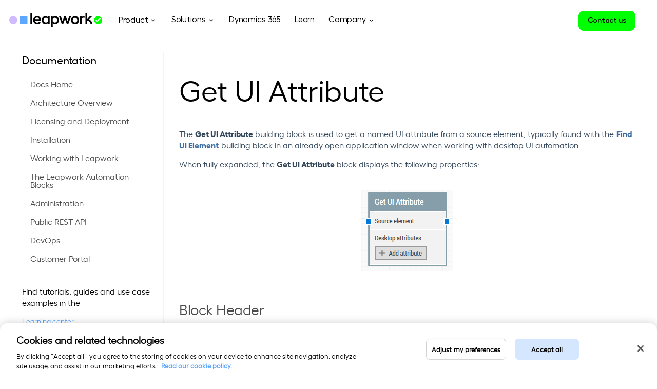

--- FILE ---
content_type: text/html; charset=UTF-8
request_url: https://www.leapwork.com/product/documentation/building-blocks/desktop-u-i/get-ui-attribute
body_size: 16457
content:
<!doctype html><!--[if lt IE 7]> <html class="no-js lt-ie9 lt-ie8 lt-ie7" lang="en" > <![endif]--><!--[if IE 7]>    <html class="no-js lt-ie9 lt-ie8" lang="en" >        <![endif]--><!--[if IE 8]>    <html class="no-js lt-ie9" lang="en" >               <![endif]--><!--[if gt IE 8]><!--><html class="no-js" lang="en"><!--<![endif]--><head>
    <meta charset="utf-8">
    <meta http-equiv="X-UA-Compatible" content="IE=edge,chrome=1">
    <meta name="author" content="Leapwork">
    <meta name="description" content="With LEAPWORK's Desktop UI automation blocks you can create, run, and troubleshoot automation cases for your business-critical applications, such as your ERP or CRM systems – including SAP. This section will provide you overview of all blocks used for Desktop UI automation.">
    <meta name="generator" content="HubSpot">
    <title>The Desktop UI building blocks - Get UI Attribute - LEAPWORK</title>
    <link rel="shortcut icon" href="https://www.leapwork.com/hubfs/brand/leapwork-favicon-48x48.ico">
    
<meta name="viewport" content="width=device-width, initial-scale=1">

    
    <meta property="og:description" content="With LEAPWORK's Desktop UI automation blocks you can create, run, and troubleshoot automation cases for your business-critical applications, such as your ERP or CRM systems – including SAP. This section will provide you overview of all blocks used for Desktop UI automation.">
    <meta property="og:title" content="The Desktop UI building blocks - Get UI Attribute - LEAPWORK">
    <meta name="twitter:description" content="With LEAPWORK's Desktop UI automation blocks you can create, run, and troubleshoot automation cases for your business-critical applications, such as your ERP or CRM systems – including SAP. This section will provide you overview of all blocks used for Desktop UI automation.">
    <meta name="twitter:title" content="The Desktop UI building blocks - Get UI Attribute - LEAPWORK">

    

    
    <style>
a.cta_button{-moz-box-sizing:content-box !important;-webkit-box-sizing:content-box !important;box-sizing:content-box !important;vertical-align:middle}.hs-breadcrumb-menu{list-style-type:none;margin:0px 0px 0px 0px;padding:0px 0px 0px 0px}.hs-breadcrumb-menu-item{float:left;padding:10px 0px 10px 10px}.hs-breadcrumb-menu-divider:before{content:'›';padding-left:10px}.hs-featured-image-link{border:0}.hs-featured-image{float:right;margin:0 0 20px 20px;max-width:50%}@media (max-width: 568px){.hs-featured-image{float:none;margin:0;width:100%;max-width:100%}}.hs-screen-reader-text{clip:rect(1px, 1px, 1px, 1px);height:1px;overflow:hidden;position:absolute !important;width:1px}
</style>

<link rel="stylesheet" href="https://www.leapwork.com/hubfs/hub_generated/module_assets/1/84659003770/1743296421189/module_Product_Menu.min.css">
<link rel="stylesheet" href="https://www.leapwork.com/hubfs/hub_generated/module_assets/1/84692669784/1743296422118/module_Mega_Menu_Tabber.min.css">
<link rel="stylesheet" href="https://www.leapwork.com/hubfs/hub_generated/module_assets/1/84708605839/1743296423047/module_Company_Section.min.css">
<link rel="stylesheet" href="https://www.leapwork.com/hubfs/hub_generated/module_assets/1/6193486224/1745499430679/module_Extra_links_JVI_copy.min.css">
<link rel="stylesheet" href="https://www.leapwork.com/hubfs/hub_generated/module_assets/1/5783192549/1743296085147/module_Learning_center_link.min.css">
    

    
<!--  Added by GoogleTagManager integration -->
<script>
var _hsp = window._hsp = window._hsp || [];
window.dataLayer = window.dataLayer || [];
function gtag(){dataLayer.push(arguments);}

var useGoogleConsentModeV2 = true;
var waitForUpdateMillis = 1000;



var hsLoadGtm = function loadGtm() {
    if(window._hsGtmLoadOnce) {
      return;
    }

    if (useGoogleConsentModeV2) {

      gtag('set','developer_id.dZTQ1Zm',true);

      gtag('consent', 'default', {
      'ad_storage': 'denied',
      'analytics_storage': 'denied',
      'ad_user_data': 'denied',
      'ad_personalization': 'denied',
      'wait_for_update': waitForUpdateMillis
      });

      _hsp.push(['useGoogleConsentModeV2'])
    }

    (function(w,d,s,l,i){w[l]=w[l]||[];w[l].push({'gtm.start':
    new Date().getTime(),event:'gtm.js'});var f=d.getElementsByTagName(s)[0],
    j=d.createElement(s),dl=l!='dataLayer'?'&l='+l:'';j.async=true;j.src=
    'https://www.googletagmanager.com/gtm.js?id='+i+dl;f.parentNode.insertBefore(j,f);
    })(window,document,'script','dataLayer','GTM-MTKZ2VG6');

    window._hsGtmLoadOnce = true;
};

_hsp.push(['addPrivacyConsentListener', function(consent){
  if(consent.allowed || (consent.categories && consent.categories.analytics)){
    hsLoadGtm();
  }
}]);

</script>

<!-- /Added by GoogleTagManager integration -->

    <link rel="canonical" href="https://www.leapwork.com/product/documentation/building-blocks/desktop-u-i/get-ui-attribute">

<!-- Google Tag Manager New -->
<script>(function(w,d,s,l,i){w[l]=w[l]||[];w[l].push({'gtm.start':
new Date().getTime(),event:'gtm.js'});var f=d.getElementsByTagName(s)[0],
j=d.createElement(s),dl=l!='dataLayer'?'&l='+l:'';j.async=true;j.src=
'https://www.googletagmanager.com/gtm.js?id='+i+dl;f.parentNode.insertBefore(j,f);
})(window,document,'script','dataLayer','GTM-MTKZ2VG6');</script>
<!-- End Google Tag Manager New -->

<!-- Google Tag Manager -->
<script>window.dataLayer = window.dataLayer || []; (function(w,d,s,l,i){w[l]=w[l]||[];w[l].push({'gtm.start':
new Date().getTime(),event:'gtm.js'});var f=d.getElementsByTagName(s)[0],
j=d.createElement(s),dl=l!='dataLayer'?'&l='+l:'';j.async=true;j.src=
'https://www.googletagmanager.com/gtm.js?id='+i+dl;f.parentNode.insertBefore(j,f);
})(window,document,'script','dataLayer','GTM-KJX7FSV');</script>
<!-- End Google Tag Manager -->

<meta name="google-site-verification" content="AupgoB_a692d1pakO1gguxZIO9-Qcxk2MxYAC4mJkcE">

<!-- Google tag (gtag.js) -->
<script async src="https://www.googletagmanager.com/gtag/js?id=AW-935593097">
</script>
<script>
  window.dataLayer = window.dataLayer || [];
  function gtag(){dataLayer.push(arguments);}
  gtag('js', new Date());

  gtag('config', 'AW-935593097');
</script>
<meta property="og:url" content="https://www.leapwork.com/product/documentation/building-blocks/desktop-u-i/get-ui-attribute">
<meta name="twitter:card" content="summary">
<link rel="stylesheet" href="//7052064.fs1.hubspotusercontent-na1.net/hubfs/7052064/hub_generated/template_assets/DEFAULT_ASSET/1767118704405/template_layout.min.css">
<link rel="stylesheet" href="https://www.leapwork.com/hubfs/hub_generated/template_assets/1/4802755253/1743230939011/template_hs_default_custom_style_clone.min.css">

<link rel="stylesheet" href="https://www.leapwork.com/hubfs/hub_generated/template_assets/1/36652888103/1743230977261/template_leapwork.css">




</head>
<body class="   hs-content-id-13944964795 hs-site-page page " style="">
<!--  Added by GoogleTagManager integration -->
<noscript><iframe src="https://www.googletagmanager.com/ns.html?id=GTM-MTKZ2VG6" height="0" width="0" style="display:none;visibility:hidden"></iframe></noscript>

<!-- /Added by GoogleTagManager integration -->

    <div class="header-container-wrapper">
    <div class="header-container container-fluid">

<div class="row-fluid-wrapper row-depth-1 row-number-1 ">
<div class="row-fluid ">
<div class="span12 widget-span widget-type-global_group " style="" data-widget-type="global_group" data-x="0" data-w="12">
<div class="" data-global-widget-path="generated_global_groups/36653492422.html"><div class="row-fluid-wrapper row-depth-1 row-number-1 ">
<div class="row-fluid ">
<div id="header" class="span12 widget-span widget-type-cell header-section-v2 update_v2 update_v3" style="" data-widget-type="cell" data-x="0" data-w="12">

<div class="row-fluid-wrapper row-depth-1 row-number-2 ">
<div class="row-fluid ">
<div class="span12 widget-span widget-type-cell header-nav-v2 HeaderSection nav_v3" style="" data-widget-type="cell" data-x="0" data-w="12">

<div class="row-fluid-wrapper row-depth-1 row-number-3 ">
<div class="row-fluid ">
<div class="span12 widget-span widget-type-cell header-wrapper equal-height-container" style="" data-widget-type="cell" data-x="0" data-w="12">

<div class="row-fluid-wrapper row-depth-1 row-number-4 ">
<div class="row-fluid ">
<div class="span2 widget-span widget-type-cell left-col vertical-center" style="" data-widget-type="cell" data-x="0" data-w="2">

<div class="row-fluid-wrapper row-depth-2 row-number-1 ">
<div class="row-fluid ">
<div class="span12 widget-span widget-type-cell logo-container" style="" data-widget-type="cell" data-x="0" data-w="12">

<div class="row-fluid-wrapper row-depth-2 row-number-2 ">
<div class="row-fluid ">
<div class="span12 widget-span widget-type-custom_widget dark-logo max-width-logo" style="" data-widget-type="custom_widget" data-x="0" data-w="12">
<div id="hs_cos_wrapper_module_168233503200105" class="hs_cos_wrapper hs_cos_wrapper_widget hs_cos_wrapper_type_module widget-type-linked_image" style="" data-hs-cos-general-type="widget" data-hs-cos-type="module">
    






  



<span id="hs_cos_wrapper_module_168233503200105_" class="hs_cos_wrapper hs_cos_wrapper_widget hs_cos_wrapper_type_linked_image" style="" data-hs-cos-general-type="widget" data-hs-cos-type="linked_image"><a href="https://www.leapwork.com/" target="_parent" id="hs-link-module_168233503200105_" style="border-width:0px;border:0px;"><img src="https://www.leapwork.com/hubfs/Leapwork%20Rebrand%202022/Navigation/Leapwork_Logo_Primary_RGB.svg" class="hs-image-widget " style="max-width: 100%; height: auto;" alt="Leapwork_Logo_Primary_RGB" title="Leapwork_Logo_Primary_RGB"></a></span></div>

   </div><!--end widget-span -->
    </div><!--end row-->
</div><!--end row-wrapper -->

<div class="row-fluid-wrapper row-depth-2 row-number-3 ">
<div class="row-fluid ">
<div class="span12 widget-span widget-type-custom_widget white-logo max-width-logo" style="" data-widget-type="custom_widget" data-x="0" data-w="12">
<div id="hs_cos_wrapper_module_168233503200106" class="hs_cos_wrapper hs_cos_wrapper_widget hs_cos_wrapper_type_module widget-type-linked_image" style="" data-hs-cos-general-type="widget" data-hs-cos-type="module">
    






  



<span id="hs_cos_wrapper_module_168233503200106_" class="hs_cos_wrapper hs_cos_wrapper_widget hs_cos_wrapper_type_linked_image" style="" data-hs-cos-general-type="widget" data-hs-cos-type="linked_image"><a href="https://www.leapwork.com/" target="_parent" id="hs-link-module_168233503200106_" style="border-width:0px;border:0px;"><img src="https://www.leapwork.com/hubfs/Leapwork%20Rebrand%202022/Navigation/Leapwork_Logo_Primary_RGB.svg" class="hs-image-widget " width="400" height="400" style="max-width: 100%; height: auto;" alt="Leapwork_Logo_Primary_RGB" title="Leapwork_Logo_Primary_RGB"></a></span></div>

   </div><!--end widget-span -->
    </div><!--end row-->
</div><!--end row-wrapper -->

<div class="row-fluid-wrapper row-depth-2 row-number-4 ">
<div class="row-fluid ">
<div class="span12 widget-span widget-type-custom_widget white-dark-logo max-width-logo" style="display: none;" data-widget-type="custom_widget" data-x="0" data-w="12">
<div id="hs_cos_wrapper_module_168233503200107" class="hs_cos_wrapper hs_cos_wrapper_widget hs_cos_wrapper_type_module widget-type-linked_image" style="" data-hs-cos-general-type="widget" data-hs-cos-type="module">
    






  



<span id="hs_cos_wrapper_module_168233503200107_" class="hs_cos_wrapper hs_cos_wrapper_widget hs_cos_wrapper_type_linked_image" style="" data-hs-cos-general-type="widget" data-hs-cos-type="linked_image"><a href="https://www.leapwork.com/" target="_parent" id="hs-link-module_168233503200107_" style="border-width:0px;border:0px;"><img src="https://f.hubspotusercontent00.net/hubfs/6529056/logo%20(1).svg" class="hs-image-widget " style="max-width: 100%; height: auto;" alt="Leapwork" title="Leapwork"></a></span></div>

   </div><!--end widget-span -->
    </div><!--end row-->
</div><!--end row-wrapper -->

</div><!--end widget-span -->
</div><!--end row-->
</div><!--end row-wrapper -->

</div><!--end widget-span -->
<div class="span10 widget-span widget-type-cell right-col vertical-center equal-height-container header-menu" style="" data-widget-type="cell" data-x="2" data-w="10">

<div class="row-fluid-wrapper row-depth-2 row-number-5 ">
<div class="row-fluid ">
<div class="span9 widget-span widget-type-custom_widget menu-container custom-menu-primary vertical-center vision-menu-primary" style="" data-widget-type="custom_widget" data-x="0" data-w="9">
<div id="hs_cos_wrapper_module_168233503200109" class="hs_cos_wrapper hs_cos_wrapper_widget hs_cos_wrapper_type_module widget-type-menu" style="" data-hs-cos-general-type="widget" data-hs-cos-type="module">
<span id="hs_cos_wrapper_module_168233503200109_" class="hs_cos_wrapper hs_cos_wrapper_widget hs_cos_wrapper_type_menu" style="" data-hs-cos-general-type="widget" data-hs-cos-type="menu"><div id="hs_menu_wrapper_module_168233503200109_" class="hs-menu-wrapper active-branch flyouts hs-menu-flow-horizontal" role="navigation" data-sitemap-name="default" data-menu-id="112214668359" aria-label="Navigation Menu">
 <ul role="menu">
  <li class="hs-menu-item hs-menu-depth-1" role="none"><a href="javascript:;" role="menuitem">Product</a></li>
  <li class="hs-menu-item hs-menu-depth-1" role="none"><a href="javascript:;" role="menuitem">Solutions</a></li>
  <li class="hs-menu-item hs-menu-depth-1" role="none"><a href="https://www.leapwork.com/technology/dynamics-365-automation" role="menuitem">Dynamics 365</a></li>
  <li class="hs-menu-item hs-menu-depth-1" role="none"><a href="javascript:;" role="menuitem">Learn</a></li>
  <li class="hs-menu-item hs-menu-depth-1" role="none"><a href="javascript:;" role="menuitem">Company</a></li>
 </ul>
</div></span></div>

</div><!--end widget-span -->
<div class="span3 widget-span widget-type-cell right-cta-grp vertical-center equal-height-container" style="" data-widget-type="cell" data-x="9" data-w="3">

<div class="row-fluid-wrapper row-depth-2 row-number-6 ">
<div class="row-fluid ">
<div class="span12 widget-span widget-type-cell cta-group equal-height-container" style="" data-widget-type="cell" data-x="0" data-w="12">

<div class="row-fluid-wrapper row-depth-2 row-number-7 ">
    <div class="row-fluid ">
<div class="span6 widget-span widget-type-custom_widget align-left simple-cta left-cta vertical-center" style="" data-widget-type="custom_widget" data-x="0" data-w="6">
<div id="hs_cos_wrapper_module_168233503200112" class="hs_cos_wrapper hs_cos_wrapper_widget hs_cos_wrapper_type_module widget-type-cta" style="" data-hs-cos-general-type="widget" data-hs-cos-type="module"><span id="hs_cos_wrapper_module_168233503200112_" class="hs_cos_wrapper hs_cos_wrapper_widget hs_cos_wrapper_type_cta" style="" data-hs-cos-general-type="widget" data-hs-cos-type="cta"></span></div>

       </div><!--end widget-span -->
<div class="span6 widget-span widget-type-custom_widget align-right right-cta vertical-center" style="" data-widget-type="custom_widget" data-x="6" data-w="6">
<div id="hs_cos_wrapper_module_168233503200113" class="hs_cos_wrapper hs_cos_wrapper_widget hs_cos_wrapper_type_module widget-type-cta" style="" data-hs-cos-general-type="widget" data-hs-cos-type="module"><span id="hs_cos_wrapper_module_168233503200113_" class="hs_cos_wrapper hs_cos_wrapper_widget hs_cos_wrapper_type_cta" style="" data-hs-cos-general-type="widget" data-hs-cos-type="cta"><!--HubSpot Call-to-Action Code --><span class="hs-cta-wrapper" id="hs-cta-wrapper-56866d89-6559-462f-8dea-995fd64dd3d4"><span class="hs-cta-node hs-cta-56866d89-6559-462f-8dea-995fd64dd3d4" id="hs-cta-56866d89-6559-462f-8dea-995fd64dd3d4"><!--[if lte IE 8]><div id="hs-cta-ie-element"></div><![endif]--><a href="https://cta-redirect.hubspot.com/cta/redirect/2912187/56866d89-6559-462f-8dea-995fd64dd3d4"><img class="hs-cta-img" id="hs-cta-img-56866d89-6559-462f-8dea-995fd64dd3d4" style="border-width:0px;" src="https://no-cache.hubspot.com/cta/default/2912187/56866d89-6559-462f-8dea-995fd64dd3d4.png" alt="Contact us"></a></span><script charset="utf-8" src="/hs/cta/cta/current.js"></script><script type="text/javascript"> hbspt.cta._relativeUrls=true;hbspt.cta.load(2912187, '56866d89-6559-462f-8dea-995fd64dd3d4', {"useNewLoader":"true","region":"na1"}); </script></span><!-- end HubSpot Call-to-Action Code --></span></div>

       </div><!--end widget-span -->
        </div><!--end row-->
</div><!--end row-wrapper -->

   </div><!--end widget-span -->
    </div><!--end row-->
</div><!--end row-wrapper -->

</div><!--end widget-span -->
</div><!--end row-->
</div><!--end row-wrapper -->

</div><!--end widget-span -->
</div><!--end row-->
</div><!--end row-wrapper -->

</div><!--end widget-span -->
</div><!--end row-->
</div><!--end row-wrapper -->

<div class="row-fluid-wrapper row-depth-1 row-number-1 ">
<div class="row-fluid ">
<div class="span12 widget-span widget-type-custom_widget " style="" data-widget-type="custom_widget" data-x="0" data-w="12">
<div id="hs_cos_wrapper_module_168233503200114" class="hs_cos_wrapper hs_cos_wrapper_widget hs_cos_wrapper_type_module" style="" data-hs-cos-general-type="widget" data-hs-cos-type="module"><script src="https://code.jquery.com/jquery-3.7.1.min.js"></script>
<!--Wistia Script-->
<script charset="ISO-8859-1" src="//fast.wistia.com/assets/external/E-v1.js" async></script>
<!--Wistia Script-->
<script>
$(document).ready(function(){
if ($(window).width() <= 767) {
$( "ul.hs-menu-children-wrapper").wrap("<div class='sub-child-wrapper'></div>");
$('.sub-child-wrapper ul.hs-menu-children-wrapper').before('<div class="back">Back</div>');
//       $('.sub-child-wrapper ul.hs-menu-children-wrapper').before('<div class="heading"></div>');
setInterval(function(){ 
$("ul li.hs-item-has-children .child-trigger").each(function() {
$(this).click(function(){
$(".sub-child-wrapper").removeClass("open-child");
$(this).next().addClass("open-child");
$('body').addClass("child-open");
var LinkText = $(this).parent().children('a').text();
$('.heading').text(LinkText);
});
});
$(".back").click(function() {
$(".sub-child-wrapper").removeClass("open-child");
$('body').removeClass("child-open");
});
}, 10);
}
});
</script></div>

</div><!--end widget-span -->
</div><!--end row-->
</div><!--end row-wrapper -->

<div class="row-fluid-wrapper row-depth-1 row-number-2 ">
<div class="row-fluid ">
<div class="span12 widget-span widget-type-cell wrapper text-margin-zero mobile-meg" style="" data-widget-type="cell" data-x="0" data-w="12">

<div class="row-fluid-wrapper row-depth-1 row-number-3 ">
<div class="row-fluid ">
<div class="span12 widget-span widget-type-cell mega-menu-popout-container" style="" data-widget-type="cell" data-x="0" data-w="12">

<div class="row-fluid-wrapper row-depth-2 row-number-1 ">
<div class="row-fluid ">
<div class="span12 widget-span widget-type-cell child-grp for-1st-child updated" style="" data-widget-type="cell" data-x="0" data-w="12">

<div class="row-fluid-wrapper row-depth-2 row-number-2 ">
<div class="row-fluid ">
<div class="span12 widget-span widget-type-custom_widget " style="" data-widget-type="custom_widget" data-x="0" data-w="12">
<div id="hs_cos_wrapper_module_168233503200118" class="hs_cos_wrapper hs_cos_wrapper_widget hs_cos_wrapper_type_module" style="" data-hs-cos-general-type="widget" data-hs-cos-type="module"><div class="row-fluid">
  <div class="span12 product-menu">
    <div class="span12 ">
      <div class="row-fluid-wrapper">
        <div class="row-fluid">
          <div class="span3 left-col vertical-center">
            
            
            <a class="hover_effect" href="https://www.leapwork.com/product/features">
              <div class=" left-column-cont">
                <div class="row-fluid">

                  <div class="span4 left-column logo-sec">

                    <div class="product-logo">
         
                          <picture>
                            
                            <img src="https://www.leapwork.com/hubfs/Product_tou.png" class="mobile" alt="Icon">
                          </picture>
                     
                    </div>
                  </div>
                  <div class="span8 right-column text-sec">
                    <div class="product-text">
                      <h6>
                        Product Tour
                      </h6>
                      <p>See what Leapwork has to offer</p>
                    </div>
                  </div>
                </div>
              </div>
            </a>
          </div> 
          <div class="span9 right-col vertical-center">
            <div class=" equal">
              <div class="row-fluid-wrapper">
                <div class="row-fluid">
                  <div class="span9 left-column logo-sec vertical-center">
                    <ul>
                      
                      <li>
                        
                        
                        <a class="hover_effect" href="https://www.leapwork.com/product/features">
                          <div class="span12 list-items equal-height-container">
                            <div class="row-fluid-wrapper">
                              <div class="row-fluid">
                                <div class="span1 child-icon">
                                  
                                  
                                  
                                  
                                  
                                  
                                  <img src="https://www.leapwork.com/hubfs/menu_icon_mobile_product.svg" alt="menu_icon_mobile_product" loading="lazy" width="400" height="400" style="max-width: 100%; height: auto;">
                                  
                                </div>


                                <div class="span11 child-text">
                                  <h6>
                                    Product Tour
                                  </h6>
                                </div>  
                              </div>
                            </div>


                          </div>
                        </a>
                      </li>
                      
                      <li>
                        
                        
                        <a class="hover_effect" href="https://www.leapwork.com/product/features/generative-ai">
                          <div class="span12 list-items equal-height-container">
                            <div class="row-fluid-wrapper">
                              <div class="row-fluid">
                                <div class="span1 child-icon">
                                  
                                  
                                  
                                  
                                  
                                  
                                  <img src="https://www.leapwork.com/hubfs/Magic%20wand%202.svg" alt="Magic wand 2" loading="lazy" width="60" height="60" style="max-width: 100%; height: auto;">
                                  
                                </div>


                                <div class="span11 child-text">
                                  <h6>
                                    Generative AI
                                  </h6>
                                </div>  
                              </div>
                            </div>


                          </div>
                        </a>
                      </li>
                      
                      <li>
                        
                        
                        <a class="hover_effect" href="https://www.leapwork.com/services/learning-center/integrations">
                          <div class="span12 list-items equal-height-container">
                            <div class="row-fluid-wrapper">
                              <div class="row-fluid">
                                <div class="span1 child-icon">
                                  
                                  
                                  
                                  
                                  
                                  
                                  <img src="https://www.leapwork.com/hubfs/menu_icon_integrations.svg" alt="menu_icon_integrations" loading="" width="400" height="400" style="max-width: 100%; height: auto;">
                                  
                                </div>


                                <div class="span11 child-text">
                                  <h6>
                                    Integrations
                                  </h6>
                                </div>  
                              </div>
                            </div>


                          </div>
                        </a>
                      </li>
                      
                      <li>
                        
                        
                        <a class="hover_effect" href="https://www.leapwork.com/services/partners">
                          <div class="span12 list-items equal-height-container">
                            <div class="row-fluid-wrapper">
                              <div class="row-fluid">
                                <div class="span1 child-icon">
                                  
                                  
                                  
                                  
                                  
                                  
                                  <img src="https://www.leapwork.com/hubfs/menu_icon_partners.svg" alt="menu_icon_partners" loading="lazy" width="400" height="400" style="max-width: 100%; height: auto;">
                                  
                                </div>


                                <div class="span11 child-text">
                                  <h6>
                                    Partners
                                  </h6>
                                </div>  
                              </div>
                            </div>


                          </div>
                        </a>
                      </li>
                      
                      <li>
                        
                        
                        <a class="hover_effect" href="https://www.leapwork.com/security">
                          <div class="span12 list-items equal-height-container">
                            <div class="row-fluid-wrapper">
                              <div class="row-fluid">
                                <div class="span1 child-icon">
                                  
                                  
                                  
                                  
                                  
                                  
                                  <img src="https://www.leapwork.com/hubfs/menu_icon_security.svg" alt="menu_icon_security" loading="lazy" width="400" height="400" style="max-width: 100%; height: auto;">
                                  
                                </div>


                                <div class="span11 child-text">
                                  <h6>
                                    Security
                                  </h6>
                                </div>  
                              </div>
                            </div>


                          </div>
                        </a>
                      </li>
                      
                      <li>
                        
                        
                        <a class="hover_effect" href="https://www.leapwork.com/releases">
                          <div class="span12 list-items equal-height-container">
                            <div class="row-fluid-wrapper">
                              <div class="row-fluid">
                                <div class="span1 child-icon">
                                  
                                  
                                  
                                  
                                  
                                  
                                  <img src="https://www.leapwork.com/hubfs/menu_icon_releases.svg" alt="menu_icon_releases" loading="lazy" width="400" height="400" style="max-width: 100%; height: auto;">
                                  
                                </div>


                                <div class="span11 child-text">
                                  <h6>
                                    Releases
                                  </h6>
                                </div>  
                              </div>
                            </div>


                          </div>
                        </a>
                      </li>
                      
                    </ul>
                  </div>
                  <div class="span3 right-column text-sec vertical-center">
                    <div class=" text-sec-cont ">
                      <div class=" text_container ">
                        <h6>
                          What’s the latest?
                        </h6>
                        <p>Discover our new features and improvements to Leapwork Enterprise and Platform Editions.</p>
                        
                        <div class="cta-cont">
                          
                          
                          <a href="https://www.leapwork.com/releases" target="_blank" rel="noopener">
                            
                            
                            
                            
                            
                            
                            <img src="https://www.leapwork.com/hubfs/Mega-menu-2022%20Assets/arrow.svg" alt="arrow" loading="lazy" width="21" height="8" style="max-width: 100%; height: auto;">
                            
                          </a>
                        </div>
                        
                      </div>
                      
                      
                      <a class="inner_link" href="https://www.leapwork.com/releases" target="_blank" rel="noopener">

                      </a>
                    </div>
                  </div>
                </div>
              </div>
            </div>
          </div>
        </div>
      </div>
    </div>
  </div>
</div></div>

   </div><!--end widget-span -->
    </div><!--end row-->
</div><!--end row-wrapper -->

</div><!--end widget-span -->
</div><!--end row-->
</div><!--end row-wrapper -->

</div><!--end widget-span -->
</div><!--end row-->
</div><!--end row-wrapper -->

<div class="row-fluid-wrapper row-depth-1 row-number-1 ">
<div class="row-fluid ">
<div class="span12 widget-span widget-type-cell mega-menu-popout-container" style="" data-widget-type="cell" data-x="0" data-w="12">

<div class="row-fluid-wrapper row-depth-2 row-number-1 ">
<div class="row-fluid ">
<div class="span12 widget-span widget-type-cell child-grp for-2nd-child updated" style="" data-widget-type="cell" data-x="0" data-w="12">

<div class="row-fluid-wrapper row-depth-2 row-number-2 ">
<div class="row-fluid ">
<div class="span12 widget-span widget-type-custom_widget " style="" data-widget-type="custom_widget" data-x="0" data-w="12">
<div id="hs_cos_wrapper_module_168233503200121" class="hs_cos_wrapper hs_cos_wrapper_widget hs_cos_wrapper_type_module" style="" data-hs-cos-general-type="widget" data-hs-cos-type="module"><div class="row-fluid">
  <div class="span12 mega-menu-tabber">
    <div class="row-fluid-wrapper">
      <div class="row-fluid">
        <div class="span3 left-col ">
          <div class="tabber-container01">
            
            <div class="tab-link" data-tab="tab01-1">
              <h6>By Job</h6>
            </div>
            
            <div class="tab-link" data-tab="tab01-2">
              <h6>By Technology</h6>
            </div>
            
            <div class="tab-link" data-tab="tab01-3">
              <h6>By Industry</h6>
            </div>
            
            <div class="tab-link" data-tab="tab01-4">
              <h6>By Application</h6>
            </div>
            
          </div>
        </div>
        <div class="span9 right-col ">
          <div class="text-container">
            
            <div id="tab01-1" class="content-box01">
              <ul class="tabber-item">
                
                <li>
                  <div class="child-text">
                    <h6>
                      Application Monitoring
                    </h6>
                    
                    
                    <a class="inner_link" href="https://www.leapwork.com/solutions/application-monitoring">

                    </a>
                  </div>  </li>
                
                <li>
                  <div class="child-text">
                    <h6>
                      Functional UI Testing
                    </h6>
                    
                    
                    <a class="inner_link" href="https://www.leapwork.com/solutions/functional-ui-testing">

                    </a>
                  </div>  </li>
                
                <li>
                  <div class="child-text">
                    <h6>
                      Continuous Testing
                    </h6>
                    
                    
                    <a class="inner_link" href="https://www.leapwork.com/solutions/continuous-testing">

                    </a>
                  </div>  </li>
                
                <li>
                  <div class="child-text">
                    <h6>
                      Agile transformation
                    </h6>
                    
                    
                    <a class="inner_link" href="https://www.leapwork.com/solutions/agile">

                    </a>
                  </div>  </li>
                
                <li>
                  <div class="child-text">
                    <h6>
                      Regression Testing
                    </h6>
                    
                    
                    <a class="inner_link" href="https://www.leapwork.com/solutions/regression-testing">

                    </a>
                  </div>  </li>
                
                <li>
                  <div class="child-text">
                    <h6>
                      DevOps
                    </h6>
                    
                    
                    <a class="inner_link" href="https://www.leapwork.com/solutions/devops">

                    </a>
                  </div>  </li>
                
              </ul>

              
            </div>
            
            <div id="tab01-2" class="content-box01">
              <ul class="tabber-item">
                
                <li>
                  <div class="child-text">
                    <h6>
                      Salesforce
                    </h6>
                    
                    
                    <a class="inner_link" href="https://www.leapwork.com/technology/salesforce-automation">

                    </a>
                  </div>  </li>
                
                <li>
                  <div class="child-text">
                    <h6>
                      SAP
                    </h6>
                    
                    
                    <a class="inner_link" href="https://www.leapwork.com/technology/sap-automation">

                    </a>
                  </div>  </li>
                
                <li>
                  <div class="child-text">
                    <h6>
                      Mainframe
                    </h6>
                    
                    
                    <a class="inner_link" href="https://www.leapwork.com/technology/mainframe-automation">

                    </a>
                  </div>  </li>
                
                <li>
                  <div class="child-text">
                    <h6>
                      ServiceNow
                    </h6>
                    
                    
                    <a class="inner_link" href="https://www.leapwork.com/technology/servicenow-automation">

                    </a>
                  </div>  </li>
                
                <li>
                  <div class="child-text">
                    <h6>
                      Dynamics 365
                    </h6>
                    
                    
                    <a class="inner_link" href="https://www.leapwork.com/technology/dynamics-365-automation">

                    </a>
                  </div>  </li>
                
                <li>
                  <div class="child-text">
                    <h6>
                      Citrix
                    </h6>
                    
                    
                    <a class="inner_link" href="https://www.leapwork.com/technology/citrix-automation">

                    </a>
                  </div>  </li>
                
                <li>
                  <div class="child-text">
                    <h6>
                      Oracle
                    </h6>
                    
                    
                    <a class="inner_link" href="https://www.leapwork.com/technology/oracle-automation">

                    </a>
                  </div>  </li>
                
              </ul>

              
            </div>
            
            <div id="tab01-3" class="content-box01">
              <ul class="tabber-item">
                
                <li>
                  <div class="child-text">
                    <h6>
                      Banking and Financial Services
                    </h6>
                    
                    
                    <a class="inner_link" href="https://www.leapwork.com/industry/finance-banking-automation">

                    </a>
                  </div>  </li>
                
                <li>
                  <div class="child-text">
                    <h6>
                      Retail and Ecommerce
                    </h6>
                    
                    
                    <a class="inner_link" href="https://www.leapwork.com/industry/retail-automation">

                    </a>
                  </div>  </li>
                
                <li>
                  <div class="child-text">
                    <h6>
                      Healthcare and Life Sciences
                    </h6>
                    
                    
                    <a class="inner_link" href="https://www.leapwork.com/industry/healthcare-lifesciences-automation">

                    </a>
                  </div>  </li>
                
                <li>
                  <div class="child-text">
                    <h6>
                      Telecoms
                    </h6>
                    
                    
                    <a class="inner_link" href="https://www.leapwork.com/industry/telecoms-automation">

                    </a>
                  </div>  </li>
                
                <li>
                  <div class="child-text">
                    <h6>
                      Manufacturing
                    </h6>
                    
                    
                    <a class="inner_link" href="https://www.leapwork.com/industry/manufacturing-automation">

                    </a>
                  </div>  </li>
                
                <li>
                  <div class="child-text">
                    <h6>
                      Logistics and Transportation
                    </h6>
                    
                    
                    <a class="inner_link" href="https://www.leapwork.com/industry/logistics-transportation-automation">

                    </a>
                  </div>  </li>
                
              </ul>

              
            </div>
            
            <div id="tab01-4" class="content-box01">
              <ul class="tabber-item">
                
                <li>
                  <div class="child-text">
                    <h6>
                      Web Applications
                    </h6>
                    
                    
                    <a class="inner_link" href="https://www.leapwork.com/applications/web-automation">

                    </a>
                  </div>  </li>
                
                <li>
                  <div class="child-text">
                    <h6>
                      Mobile Web
                    </h6>
                    
                    
                    <a class="inner_link" href="https://www.leapwork.com/applications/mobile-web-automation">

                    </a>
                  </div>  </li>
                
                <li>
                  <div class="child-text">
                    <h6>
                      Desktop Applications
                    </h6>
                    
                    
                    <a class="inner_link" href="https://www.leapwork.com/applications/desktop-automation">

                    </a>
                  </div>  </li>
                
                <li>
                  <div class="child-text">
                    <h6>
                      Virtual Desktop
                    </h6>
                    
                    
                    <a class="inner_link" href="https://www.leapwork.com/applications/virtual-desktop-automation">

                    </a>
                  </div>  </li>
                
              </ul>

              
            </div>
            
          </div>
        </div>
      </div>
    </div>
  </div>
</div>

<div class="row-fluid">
  <div class="mobile-tabber-container">
    <div class="row-fluid-wrapper">
      <div class="row-fluid">
        <div class="mobile-tabber">
            
            <div class="tab-link" data-tab="tab-1">
              <h6>By Job</h6>
               <div id="tab-1" class="content-box">
              <ul class="tabber-item">
                
                <li>
                  <div class="child-text">
                    
                    
                    <a class="inner_link" href="https://www.leapwork.com/solutions/application-monitoring">
                      Application Monitoring
                    </a>
                  </div>  </li>
                
                <li>
                  <div class="child-text">
                    
                    
                    <a class="inner_link" href="https://www.leapwork.com/solutions/functional-ui-testing">
                      Functional UI Testing
                    </a>
                  </div>  </li>
                
                <li>
                  <div class="child-text">
                    
                    
                    <a class="inner_link" href="https://www.leapwork.com/solutions/continuous-testing">
                      Continuous Testing
                    </a>
                  </div>  </li>
                
                <li>
                  <div class="child-text">
                    
                    
                    <a class="inner_link" href="https://www.leapwork.com/solutions/agile">
                      Agile transformation
                    </a>
                  </div>  </li>
                
                <li>
                  <div class="child-text">
                    
                    
                    <a class="inner_link" href="https://www.leapwork.com/solutions/regression-testing">
                      Regression Testing
                    </a>
                  </div>  </li>
                
                <li>
                  <div class="child-text">
                    
                    
                    <a class="inner_link" href="https://www.leapwork.com/solutions/devops">
                      DevOps
                    </a>
                  </div>  </li>
                
              </ul>

              
            </div>
            </div>
            
            <div class="tab-link" data-tab="tab-2">
              <h6>By Technology</h6>
               <div id="tab-2" class="content-box">
              <ul class="tabber-item">
                
                <li>
                  <div class="child-text">
                    
                    
                    <a class="inner_link" href="https://www.leapwork.com/technology/salesforce-automation">
                      Salesforce
                    </a>
                  </div>  </li>
                
                <li>
                  <div class="child-text">
                    
                    
                    <a class="inner_link" href="https://www.leapwork.com/technology/sap-automation">
                      SAP
                    </a>
                  </div>  </li>
                
                <li>
                  <div class="child-text">
                    
                    
                    <a class="inner_link" href="https://www.leapwork.com/technology/mainframe-automation">
                      Mainframe
                    </a>
                  </div>  </li>
                
                <li>
                  <div class="child-text">
                    
                    
                    <a class="inner_link" href="https://www.leapwork.com/technology/servicenow-automation">
                      ServiceNow
                    </a>
                  </div>  </li>
                
                <li>
                  <div class="child-text">
                    
                    
                    <a class="inner_link" href="https://www.leapwork.com/technology/dynamics-365-automation">
                      Dynamics 365
                    </a>
                  </div>  </li>
                
                <li>
                  <div class="child-text">
                    
                    
                    <a class="inner_link" href="https://www.leapwork.com/technology/citrix-automation">
                      Citrix
                    </a>
                  </div>  </li>
                
                <li>
                  <div class="child-text">
                    
                    
                    <a class="inner_link" href="https://www.leapwork.com/technology/oracle-automation">
                      Oracle
                    </a>
                  </div>  </li>
                
              </ul>

              
            </div>
            </div>
            
            <div class="tab-link" data-tab="tab-3">
              <h6>By Industry</h6>
               <div id="tab-3" class="content-box">
              <ul class="tabber-item">
                
                <li>
                  <div class="child-text">
                    
                    
                    <a class="inner_link" href="https://www.leapwork.com/industry/finance-banking-automation">
                      Banking and Financial Services
                    </a>
                  </div>  </li>
                
                <li>
                  <div class="child-text">
                    
                    
                    <a class="inner_link" href="https://www.leapwork.com/industry/retail-automation">
                      Retail and Ecommerce
                    </a>
                  </div>  </li>
                
                <li>
                  <div class="child-text">
                    
                    
                    <a class="inner_link" href="https://www.leapwork.com/industry/healthcare-lifesciences-automation">
                      Healthcare and Life Sciences
                    </a>
                  </div>  </li>
                
                <li>
                  <div class="child-text">
                    
                    
                    <a class="inner_link" href="https://www.leapwork.com/industry/telecoms-automation">
                      Telecoms
                    </a>
                  </div>  </li>
                
                <li>
                  <div class="child-text">
                    
                    
                    <a class="inner_link" href="https://www.leapwork.com/industry/manufacturing-automation">
                      Manufacturing
                    </a>
                  </div>  </li>
                
                <li>
                  <div class="child-text">
                    
                    
                    <a class="inner_link" href="https://www.leapwork.com/industry/logistics-transportation-automation">
                      Logistics and Transportation
                    </a>
                  </div>  </li>
                
              </ul>

              
            </div>
            </div>
            
            <div class="tab-link" data-tab="tab-4">
              <h6>By Application</h6>
               <div id="tab-4" class="content-box">
              <ul class="tabber-item">
                
                <li>
                  <div class="child-text">
                    
                    
                    <a class="inner_link" href="https://www.leapwork.com/applications/web-automation">
                      Web Applications
                    </a>
                  </div>  </li>
                
                <li>
                  <div class="child-text">
                    
                    
                    <a class="inner_link" href="https://www.leapwork.com/applications/mobile-web-automation">
                      Mobile Web
                    </a>
                  </div>  </li>
                
                <li>
                  <div class="child-text">
                    
                    
                    <a class="inner_link" href="https://www.leapwork.com/applications/desktop-automation">
                      Desktop Applications
                    </a>
                  </div>  </li>
                
                <li>
                  <div class="child-text">
                    
                    
                    <a class="inner_link" href="https://www.leapwork.com/applications/virtual-desktop-automation">
                      Virtual Desktop
                    </a>
                  </div>  </li>
                
              </ul>

              
            </div>
            </div>
            
        </div>
      </div>
    </div>
  </div>
</div></div>

   </div><!--end widget-span -->
    </div><!--end row-->
</div><!--end row-wrapper -->

</div><!--end widget-span -->
</div><!--end row-->
</div><!--end row-wrapper -->

</div><!--end widget-span -->
</div><!--end row-->
</div><!--end row-wrapper -->

<div class="row-fluid-wrapper row-depth-1 row-number-1 ">
<div class="row-fluid ">
<div class="span12 widget-span widget-type-cell mega-menu-popout-container" style="" data-widget-type="cell" data-x="0" data-w="12">

<div class="row-fluid-wrapper row-depth-2 row-number-1 ">
<div class="row-fluid ">
<div class="span12 widget-span widget-type-cell child-grp for-3rd-child updated" style="" data-widget-type="cell" data-x="0" data-w="12">

</div><!--end widget-span -->
</div><!--end row-->
</div><!--end row-wrapper -->

</div><!--end widget-span -->
</div><!--end row-->
</div><!--end row-wrapper -->

<div class="row-fluid-wrapper row-depth-1 row-number-1 ">
<div class="row-fluid ">
<div class="span12 widget-span widget-type-cell mega-menu-popout-container" style="" data-widget-type="cell" data-x="0" data-w="12">

<div class="row-fluid-wrapper row-depth-2 row-number-1 ">
<div class="row-fluid ">
<div class="span12 widget-span widget-type-cell child-grp for-4rd-child updated" style="" data-widget-type="cell" data-x="0" data-w="12">

</div><!--end widget-span -->
</div><!--end row-->
</div><!--end row-wrapper -->

</div><!--end widget-span -->
</div><!--end row-->
</div><!--end row-wrapper -->

<div class="row-fluid-wrapper row-depth-1 row-number-1 ">
<div class="row-fluid ">
<div class="span12 widget-span widget-type-cell mega-menu-popout-container" style="" data-widget-type="cell" data-x="0" data-w="12">

<div class="row-fluid-wrapper row-depth-2 row-number-1 ">
<div class="row-fluid ">
<div class="span12 widget-span widget-type-cell child-grp for-5th-child updated" style="" data-widget-type="cell" data-x="0" data-w="12">

<div class="row-fluid-wrapper row-depth-2 row-number-2 ">
<div class="row-fluid ">
<div class="span12 widget-span widget-type-custom_widget " style="" data-widget-type="custom_widget" data-x="0" data-w="12">
<div id="hs_cos_wrapper_module_168233503200228" class="hs_cos_wrapper hs_cos_wrapper_widget hs_cos_wrapper_type_module" style="" data-hs-cos-general-type="widget" data-hs-cos-type="module"><div class="row-fluid">
  <div class="span12 documentation-section">
    <div class="span12 ">
      <div class="row-fluid-wrapper">
        <div class="row-fluid">

          <div class="span8 left-col ">
            <div class="row-fluid">
              <ul class="top-list">
                
                <li><div class="main-container">
                  <div class="span4 child-icon">
                    <picture>
                      
                      <source media="(max-width:1024px)" srcset="https://2912187.fs1.hubspotusercontent-na1.net/hubfs/2912187/menu_icon_mobile_resources.svg">
                      
                      <img src="https://www.leapwork.com/hubfs/Resource_hub@2x-1.png" class="mobile" alt="Icon">
                    </picture>
                  </div>

                  <div class="span8 child-text">
                    <h6>
                      Blog

                    </h6>
                    <p>Read the latest blogs</p>
                  </div>
                  
                  
                  <a class="inner_link" href="https://www.leapwork.com/blog">

                  </a>
                  </div>  </li>
                
                <li><div class="main-container">
                  <div class="span4 child-icon">
                    <picture>
                      
                      <img src="https://www.leapwork.com/hubfs/brand/icons/play-icon-48.svg" class="mobile" alt="Icon">
                    </picture>
                  </div>

                  <div class="span8 child-text">
                    <h6>
                      Events and webinars

                    </h6>
                    
                  </div>
                  
                  
                  <a class="inner_link" href="https://www.leapwork.com/events-webinars">

                  </a>
                  </div>  </li>
                
                <li><div class="main-container">
                  <div class="span4 child-icon">
                    <picture>
                      
                      <img src="https://www.leapwork.com/hubfs/Mega-menu-2022%20Assets/book.svg" class="mobile" alt="Icon">
                    </picture>
                  </div>

                  <div class="span8 child-text">
                    <h6>
                      Resource hub

                    </h6>
                    
                  </div>
                  
                  
                  <a class="inner_link" href="https://www.leapwork.com/resources">

                  </a>
                  </div>  </li>
                
                <li><div class="main-container">
                  <div class="span4 child-icon">
                    <picture>
                      
                      <source media="(max-width:1024px)" srcset="https://2912187.fs1.hubspotusercontent-na1.net/hubfs/2912187/menu_icon_mobile_knowledgebase.svg">
                      
                      <img src="https://www.leapwork.com/hubfs/Knowledge_base@2x-1.png" class="mobile" alt="Icon">
                    </picture>
                  </div>

                  <div class="span8 child-text">
                    <h6>
                      Knowledge base

                    </h6>
                    <p>Tips and tricks Best practice guides, FAQ &amp; more</p>
                  </div>
                  
                  
                  <a class="inner_link" href="https://support.leapwork.com/s/" target="_blank" rel="noopener">

                  </a>
                  </div>  </li>
                
                <li><div class="main-container">
                  <div class="span4 child-icon">
                    <picture>
                      
                      <source media="(max-width:1024px)" srcset="https://2912187.fs1.hubspotusercontent-na1.net/hubfs/2912187/menu_icon_mobile_support.svg">
                      
                      <img src="https://www.leapwork.com/hubfs/technical_support@2x-1.png" class="mobile" alt="Icon">
                    </picture>
                  </div>

                  <div class="span8 child-text">
                    <h6>
                      Technical support

                    </h6>
                    <p>Our specialists are readily available to help</p>
                  </div>
                  
                  
                  <a class="inner_link" href="https://support.leapwork.com/s/" target="_blank" rel="noopener">

                  </a>
                  </div>  </li>
                

              </ul>
            </div>
            <div class="row-fluid main-container-bot">
              <div class="bot-conta">
                <div class="heading-col">
                  <h6>   Training </h6>
                </div>
                <ul>
                  
                  <li>
                      
                      
                      <a class="hover_effect" href="https://www.leapwork.com/services/learning-center/home">
                    <div class="span12 list-items equal-height-container">
                      <div class="row-fluid-wrapper">
                        <div class="row-fluid">
                          <div class="span1 bottom-child-icon">
                            
                            
                            
                            
                            
                            
                            <img src="https://www.leapwork.com/hubfs/menu_icon_learningcenter.svg" alt="menu_icon_learningcenter" loading="lazy" width="400" height="400" style="max-width: 100%; height: auto;">
                            
                          </div>
                          <div class="span11 bott-child-text">
                            <h6>
                              Learning center
                            </h6>
                          </div> 
                        </div>
                      </div>
                    

                     
                    </div>
                         </a>
                  </li>
                  
                  <li>
                      
                      
                      <a class="hover_effect" href="https://www.leapwork.com/services/certification">
                    <div class="span12 list-items equal-height-container">
                      <div class="row-fluid-wrapper">
                        <div class="row-fluid">
                          <div class="span1 bottom-child-icon">
                            
                            
                            
                            
                            
                            
                            <img src="https://www.leapwork.com/hubfs/menu_icon_certificate.svg" alt="menu_icon_certificate" loading="lazy" width="400" height="400" style="max-width: 100%; height: auto;">
                            
                          </div>
                          <div class="span11 bott-child-text">
                            <h6>
                              Leapwork certification
                            </h6>
                          </div> 
                        </div>
                      </div>
                    

                     
                    </div>
                         </a>
                  </li>
                  

                </ul>
              </div>
            </div>
          </div>
          <div class="span4 right-col ">
            
            <div class="row-fluid">
              <div class="heading">
                <h6>Documentation
                  
                </h6>
              </div>
              <div class="menus-list-items">
                
              <div class="heading-conta">
                <h6>Architecture Overview </h6>
                
                
                <a class="inner_link" href="https://www.leapwork.com/product/documentation/architecture">

                </a></div>
              
              <div class="heading-conta">
                <h6>Licensing and Deployment </h6>
                
                
                <a class="inner_link" href="https://www.leapwork.com/product/documentation/licensing-deployment">

                </a></div>
              
              <div class="heading-conta">
                <h6>Installation </h6>
                
                
                <a class="inner_link" href="https://www.leapwork.com/product/documentation/installation">

                </a></div>
              
              <div class="heading-conta">
                <h6>Working with Leapwork </h6>
                
                
                <a class="inner_link" href="https://www.leapwork.com/product/documentation/working/">

                </a></div>
              
              <div class="heading-conta">
                <h6>Building Blocks </h6>
                
                
                <a class="inner_link" href="https://www.leapwork.com/product/documentation/building-blocks">

                </a></div>
              
              <div class="heading-conta">
                <h6>Administration </h6>
                
                
                <a class="inner_link" href="https://www.leapwork.com/product/documentation/administration">

                </a></div>
              
              <div class="heading-conta">
                <h6>Public Rest API </h6>
                
                
                <a class="inner_link" href="https://www.leapwork.com/product/documentation/rest-api">

                </a></div>
              
              <div class="heading-conta">
                <h6>For DevOps </h6>
                
                
                <a class="inner_link" href="https://www.leapwork.com/product/documentation/devops">

                </a></div>
              
              </div>
              
            </div>
          </div>
        </div>
      </div>
    </div>
  </div>
</div></div>

   </div><!--end widget-span -->
    </div><!--end row-->
</div><!--end row-wrapper -->

</div><!--end widget-span -->
</div><!--end row-->
</div><!--end row-wrapper -->

</div><!--end widget-span -->
</div><!--end row-->
</div><!--end row-wrapper -->

<div class="row-fluid-wrapper row-depth-1 row-number-1 ">
<div class="row-fluid ">
<div class="span12 widget-span widget-type-cell mega-menu-popout-container" style="" data-widget-type="cell" data-x="0" data-w="12">

<div class="row-fluid-wrapper row-depth-2 row-number-1 ">
<div class="row-fluid ">
<div class="span12 widget-span widget-type-cell child-grp for-6th-child updated" style="" data-widget-type="cell" data-x="0" data-w="12">

<div class="row-fluid-wrapper row-depth-2 row-number-2 ">
<div class="row-fluid ">
<div class="span12 widget-span widget-type-custom_widget " style="" data-widget-type="custom_widget" data-x="0" data-w="12">
<div id="hs_cos_wrapper_module_168233503200231" class="hs_cos_wrapper hs_cos_wrapper_widget hs_cos_wrapper_type_module" style="" data-hs-cos-general-type="widget" data-hs-cos-type="module"><div class="row-fluid">
  <div class="span12 product-menu company_section">
    <div class="span12 equalr">
      <div class="row-fluid-wrapper">
        <div class="row-fluid">
          <div class="span3 left-col vertical-center">
            <div class=" left-column-cont">
              <div class="row-fluid">
                <div class="span4 left-column logo-sec">
                  <div class="product-logo">


                    <picture>

                      
                      <img src="https://www.leapwork.com/hubfs/Our_story@2x-1.png" class="mobile" alt="Icon">
                    </picture>
                  </div>
                </div>
                <div class="span8 right-column text-sec">
                  <div class="product-text">
                    <h6>
                      Our story
                    </h6>
                    <p>Freedom from risk? It’s a mindset.</p>
                  </div>
                </div>
              </div>
              
              
              <a class="inner_link" href="https://www.leapwork.com/company">

              </a>
            </div>
          </div>
          <div class="span9 right-col vertical-center">
            <div class="spak">
              <div class="row-fluid-wrapper">
                <div class="row-fluid">
                  <div class="span9 list-left-column logo-sec vertical-center">
                    <ul>
                      
                      <li>
                        
                        
                        <a class="hover_effect" href="https://www.leapwork.com/company">
                          <div class="span12 list-items equal-height-container">
                            <div class="row-fluid-wrapper">
                              <div class="row-fluid">
                                <div class="span1 child-icon">
                                  
                                  
                                  
                                  
                                  
                                  
                                  <img src="https://www.leapwork.com/hubfs/menu_icon_mobile_ourstory.svg" alt="menu_icon_mobile_ourstory" loading="lazy" width="400" height="400" style="max-width: 100%; height: auto;">
                                  
                                </div>
                                <div class="span11 child-text">
                                  <h6>
                                    Our story 
                                  </h6>

                                </div> 
                              </div>
                            </div>
                          </div>
                        </a>
                      </li>
                      
                      <li>
                        
                        
                        <a class="hover_effect" href="https://www.leapwork.com/customers">
                          <div class="span12 list-items equal-height-container">
                            <div class="row-fluid-wrapper">
                              <div class="row-fluid">
                                <div class="span1 child-icon">
                                  
                                  
                                  
                                  
                                  
                                  
                                  <img src="https://www.leapwork.com/hubfs/menu_icon_customers.svg" alt="menu_icon_customers" loading="lazy" width="400" height="400" style="max-width: 100%; height: auto;">
                                  
                                </div>
                                <div class="span11 child-text">
                                  <h6>
                                    Customers 
                                  </h6>

                                </div> 
                              </div>
                            </div>
                          </div>
                        </a>
                      </li>
                      
                      <li>
                        
                        
                        <a class="hover_effect" href="https://www.leapwork.com/news">
                          <div class="span12 list-items equal-height-container">
                            <div class="row-fluid-wrapper">
                              <div class="row-fluid">
                                <div class="span1 child-icon">
                                  
                                  
                                  
                                  
                                  
                                  
                                  <img src="https://www.leapwork.com/hubfs/menu_icon_news.svg" alt="menu_icon_news" loading="lazy" width="400" height="400" style="max-width: 100%; height: auto;">
                                  
                                </div>
                                <div class="span11 child-text">
                                  <h6>
                                    News 
                                  </h6>

                                </div> 
                              </div>
                            </div>
                          </div>
                        </a>
                      </li>
                      
                      <li>
                        
                        
                        <a class="hover_effect" href="https://www.leapwork.com/jobs">
                          <div class="span12 list-items equal-height-container">
                            <div class="row-fluid-wrapper">
                              <div class="row-fluid">
                                <div class="span1 child-icon">
                                  
                                  
                                  
                                  
                                  
                                  
                                  <img src="https://www.leapwork.com/hubfs/menu_icon_jobs.svg" alt="menu_icon_jobs" loading="lazy" width="400" height="400" style="max-width: 100%; height: auto;">
                                  
                                </div>
                                <div class="span11 child-text">
                                  <h6>
                                    Careers 
                                    <span class="announce-alert">We’re hiring!</span>
                                    
                                  </h6>

                                </div> 
                              </div>
                            </div>
                          </div>
                        </a>
                      </li>
                      
                      <li>
                        
                        
                        <a class="hover_effect" href="https://www.leapwork.com/company/leadership">
                          <div class="span12 list-items equal-height-container">
                            <div class="row-fluid-wrapper">
                              <div class="row-fluid">
                                <div class="span1 child-icon">
                                  
                                  
                                  
                                  
                                  
                                  
                                  <img src="https://www.leapwork.com/hubfs/menu_icon_mobile_product.svg" alt="menu_icon_mobile_product" loading="lazy" width="400" height="400" style="max-width: 100%; height: auto;">
                                  
                                </div>
                                <div class="span11 child-text">
                                  <h6>
                                    Leadership 
                                  </h6>

                                </div> 
                              </div>
                            </div>
                          </div>
                        </a>
                      </li>
                      
                      <li>
                        
                        
                        <a class="hover_effect" href="https://www.leapwork.com/services/become-a-partner">
                          <div class="span12 list-items equal-height-container">
                            <div class="row-fluid-wrapper">
                              <div class="row-fluid">
                                <div class="span1 child-icon">
                                  
                                  
                                  
                                  
                                  
                                  
                                  <img src="https://www.leapwork.com/hubfs/menu_icon_becomepartner.svg" alt="menu_icon_becomepartner" loading="lazy" width="400" height="400" style="max-width: 100%; height: auto;">
                                  
                                </div>
                                <div class="span11 child-text">
                                  <h6>
                                    Become a partner 
                                  </h6>

                                </div> 
                              </div>
                            </div>
                          </div>
                        </a>
                      </li>
                      
                    </ul>
                  </div>
                  <div class="span3 list-right-column text-sec vertical-center">
                    <ul class="social-icon">
                        
                           <li class="social-icon-cont">
                             
                        
                        
                        <a class="hover_effect company_items" href="https://www.linkedin.com/company/leapwork/" target="_blank" rel="noopener">
                          <span class="child-icon">
                            
                            
                            
                            
                            
                            
                            <img src="https://www.leapwork.com/hubfs/Mega-menu-2022%20Assets/linkedin-icon-1-logo-png-transparent%201.svg" alt="linkedin-icon-1-logo-png-transparent 1" loading="lazy" width="78" height="60" style="max-width: 100%; height: auto;">
                            
                          </span>
                          <span class="child-text">
                            <h6>
                              LinkedIn
                            </h6>
                          </span>
                            </a>
                      </li>
                      
                      
                           <li class="social-icon-cont">
                             
                        
                        
                        <a class="hover_effect company_items" href="https://twitter.com/LEAPWORKglobal?s=20&amp;t=MIFu5yjtU2Ukr6XEMVD5QA" target="_blank" rel="noopener">
                          <span class="child-icon">
                            
                            
                            
                            
                            
                            
                            <img src="https://www.leapwork.com/hubfs/Mega-menu-2022%20Assets/twtter.svg" alt="twtter" loading="lazy" width="17" height="14" style="max-width: 100%; height: auto;">
                            
                          </span>
                          <span class="child-text">
                            <h6>
                              Twitter
                            </h6>
                          </span>
                            </a>
                      </li>
                      
                      
                    </ul>
                  </div>
                </div>
              </div>
            </div>
          </div>
        </div>
      </div>
    </div>
  </div>
</div></div>

   </div><!--end widget-span -->
    </div><!--end row-->
</div><!--end row-wrapper -->

</div><!--end widget-span -->
</div><!--end row-->
</div><!--end row-wrapper -->

</div><!--end widget-span -->
</div><!--end row-->
</div><!--end row-wrapper -->

</div><!--end widget-span -->
</div><!--end row-->
</div><!--end row-wrapper -->

</div><!--end widget-span -->
</div><!--end row-->
</div><!--end row-wrapper -->

</div><!--end widget-span -->
</div><!--end row-->
</div><!--end row-wrapper -->
</div>
</div><!--end widget-span -->
</div><!--end row-->
</div><!--end row-wrapper -->

    </div><!--end header -->
</div><!--end header wrapper -->

<div class="body-container-wrapper">
    <div class="body-container container-fluid">

<div class="row-fluid-wrapper row-depth-1 row-number-1 ">
<div class="row-fluid ">
<div class="span12 widget-span widget-type-cell wrapper section-padding mobile-top-margin" style="padding-top:8%;" data-widget-type="cell" data-x="0" data-w="12">

<div class="row-fluid-wrapper row-depth-1 row-number-2 ">
<div class="row-fluid ">
<div class="span3 widget-span widget-type-cell menu-right-border" style="margin-bottom:50px; border-right: 1px solid #f6f3f2;" data-widget-type="cell" data-x="0" data-w="3">

<div class="row-fluid-wrapper row-depth-1 row-number-3 ">
<div class="row-fluid ">
<div class="span12 widget-span widget-type-custom_widget " style="" data-widget-type="custom_widget" data-x="0" data-w="12">
<div id="hs_cos_wrapper_module_153961292841948" class="hs_cos_wrapper hs_cos_wrapper_widget hs_cos_wrapper_type_module" style="" data-hs-cos-general-type="widget" data-hs-cos-type="module"><div class="article-extra-links highlight_current">
  <section class="page-section zero-top-margin">
    <div class="row">
      <div class="col-xs-12">
        
        	<h4>Documentation</h4>
				
        
        	<span id="hs_cos_wrapper_module_153961292841948_" class="hs_cos_wrapper hs_cos_wrapper_widget hs_cos_wrapper_type_menu" style="" data-hs-cos-general-type="widget" data-hs-cos-type="menu"><div id="hs_menu_wrapper_module_153961292841948_" class="hs-menu-wrapper active-branch no-flyouts hs-menu-flow-vertical" role="navigation" data-sitemap-name="default" data-menu-id="6161172759" aria-label="Navigation Menu">
 <ul role="menu">
  <li class="hs-menu-item hs-menu-depth-1" role="none"><a href="https://www.leapwork.com/product/documentation" role="menuitem">Docs Home</a></li>
  <li class="hs-menu-item hs-menu-depth-1" role="none"><a href="https://www.leapwork.com/product/documentation/architecture" role="menuitem">Architecture Overview</a></li>
  <li class="hs-menu-item hs-menu-depth-1" role="none"><a href="https://www.leapwork.com/product/documentation/licensing-deployment" role="menuitem">Licensing and Deployment</a></li>
  <li class="hs-menu-item hs-menu-depth-1 hs-item-has-children" role="none"><a href="https://www.leapwork.com/product/documentation/installation" aria-haspopup="true" aria-expanded="false" role="menuitem">Installation</a>
   <ul role="menu" class="hs-menu-children-wrapper">
    <li class="hs-menu-item hs-menu-depth-2" role="none"><a href="https://www.leapwork.com/product/documentation/installation/system-requirements" role="menuitem">System Requirements</a></li>
    <li class="hs-menu-item hs-menu-depth-2 hs-item-has-children" role="none"><a href="https://www.leapwork.com/product/documentation/installation/download-install" role="menuitem">Download and Install</a>
     <ul role="menu" class="hs-menu-children-wrapper">
      <li class="hs-menu-item hs-menu-depth-3" role="none"><a href="https://www.leapwork.com/product/documentation/installation/download-install/trial-installation" role="menuitem">Trial Installation</a></li>
     </ul></li>
    <li class="hs-menu-item hs-menu-depth-2" role="none"><a href="https://www.leapwork.com/product/documentation/installation/download-install/offline-installation" role="menuitem">Offline Installation</a></li>
    <li class="hs-menu-item hs-menu-depth-2" role="none"><a href="https://www.leapwork.com/product/documentation/installation/silent-install" role="menuitem">Silent Installation</a></li>
    <li class="hs-menu-item hs-menu-depth-2" role="none"><a href="https://www.leapwork.com/product/documentation/installation/native-mobile-installation-guide" role="menuitem">Native Mobile Installation Guide</a></li>
    <li class="hs-menu-item hs-menu-depth-2" role="none"><a href="https://www.leapwork.com/product/documentation/installation/leapwork-on-azure-marketplace-installation-guide" role="menuitem">Leapwork on Azure Marketplace Installation Guide</a></li>
   </ul></li>
  <li class="hs-menu-item hs-menu-depth-1 hs-item-has-children" role="none"><a href="https://www.leapwork.com/product/documentation/working/" aria-haspopup="true" aria-expanded="false" role="menuitem">Working with Leapwork</a>
   <ul role="menu" class="hs-menu-children-wrapper">
    <li class="hs-menu-item hs-menu-depth-2" role="none"><a href="https://www.leapwork.com/product/documentation/introduction" role="menuitem">Introducing Leapwork</a></li>
    <li class="hs-menu-item hs-menu-depth-2" role="none"><a href="https://www.leapwork.com/product/documentation/organization" role="menuitem">Organization</a></li>
    <li class="hs-menu-item hs-menu-depth-2" role="none"><a href="https://www.leapwork.com/product/documentation/designing-automation" role="menuitem">Designing automation flows</a></li>
    <li class="hs-menu-item hs-menu-depth-2" role="none"><a href="https://www.leapwork.com/product/documentation/sub-flows" role="menuitem">Sub-flows</a></li>
    <li class="hs-menu-item hs-menu-depth-2 hs-item-has-children" role="none"><a href="https://www.leapwork.com/product/documentation/agents" role="menuitem">Agents</a>
     <ul role="menu" class="hs-menu-children-wrapper">
      <li class="hs-menu-item hs-menu-depth-3" role="none"><a href="https://www.leapwork.com/product/documentation/agents-overview-scheduling-assistant" role="menuitem">Agent Overview &amp; Scheduling Assistant</a></li>
     </ul></li>
    <li class="hs-menu-item hs-menu-depth-2 hs-item-has-children" role="none"><a href="https://www.leapwork.com/product/documentation/run-lists" role="menuitem">Run Lists</a>
     <ul role="menu" class="hs-menu-children-wrapper">
      <li class="hs-menu-item hs-menu-depth-3" role="none"><a href="https://www.leapwork.com/product/documentation/schedules" role="menuitem">Schedules</a></li>
     </ul></li>
    <li class="hs-menu-item hs-menu-depth-2" role="none"><a href="https://www.leapwork.com/product/documentation/reporting" role="menuitem">Reporting</a></li>
    <li class="hs-menu-item hs-menu-depth-2" role="none"><a href="https://www.leapwork.com/product/documentation/dashboards" role="menuitem">Dashboards</a></li>
    <li class="hs-menu-item hs-menu-depth-2" role="none"><a href="https://www.leapwork.com/product/documentation/smart-recorder" role="menuitem">Smart Recorder</a></li>
    <li class="hs-menu-item hs-menu-depth-2" role="none"><a href="https://www.leapwork.com/product/documentation/smart-mobile-recorder" role="menuitem">Smart Mobile Recorder</a></li>
    <li class="hs-menu-item hs-menu-depth-2" role="none"><a href="https://www.leapwork.com/product/documentation/d365-fusion-recorder" role="menuitem">D365 F&amp;O Fusion Recorder</a></li>
    <li class="hs-menu-item hs-menu-depth-2" role="none"><a href="https://www.leapwork.com/product/documentation/teams" role="menuitem">Teams</a></li>
    <li class="hs-menu-item hs-menu-depth-2" role="none"><a href="https://www.leapwork.com/product/documentation/-workflow-management-0" role="menuitem">Workflow Management</a></li>
    <li class="hs-menu-item hs-menu-depth-2" role="none"><a href="https://www.leapwork.com/product/documentation/ado-integration" role="menuitem">ADO Integration</a></li>
   </ul></li>
  <li class="hs-menu-item hs-menu-depth-1 hs-item-has-children" role="none"><a href="https://www.leapwork.com/product/documentation/building-blocks" aria-haspopup="true" aria-expanded="false" role="menuitem">The Leapwork Automation Blocks</a>
   <ul role="menu" class="hs-menu-children-wrapper">
    <li class="hs-menu-item hs-menu-depth-2 hs-item-has-children" role="none"><a href="https://www.leapwork.com/product/documentation/building-blocks/a-i" role="menuitem">AI Blocks</a>
     <ul role="menu" class="hs-menu-children-wrapper">
      <li class="hs-menu-item hs-menu-depth-3" role="none"><a href="https://www.leapwork.com/product/documentation/building-blocks/a-i/ai-extract" role="menuitem">AI Extract Block</a></li>
      <li class="hs-menu-item hs-menu-depth-3" role="none"><a href="https://www.leapwork.com/product/documentation/building-blocks/a-i/ai-generate" role="menuitem">AI Generate Block</a></li>
      <li class="hs-menu-item hs-menu-depth-3" role="none"><a href="https://www.leapwork.com/product/documentation/building-blocks/a-i/ai-transform" role="menuitem">AI Transform Block</a></li>
      <li class="hs-menu-item hs-menu-depth-3" role="none"><a href="https://www.leapwork.com/product/documentation/building-blocks/a-i/ai-validate" role="menuitem">AI Validate Block</a></li>
      <li class="hs-menu-item hs-menu-depth-3" role="none"><a href="https://www.leapwork.com/product/documentation/building-blocks/a-i/ai-vision-extract" role="menuitem">AI Vision Extract Block</a></li>
      <li class="hs-menu-item hs-menu-depth-3" role="none"><a href="https://www.leapwork.com/product/documentation/building-blocks/a-i/ai-vision-validate" role="menuitem">AI Vision Validate Block</a></li>
     </ul></li>
    <li class="hs-menu-item hs-menu-depth-2 hs-item-has-children" role="none"><a href="https://www.leapwork.com/product/documentation/building-blocks/desktop-ui" role="menuitem">Desktop UI</a>
     <ul role="menu" class="hs-menu-children-wrapper">
      <li class="hs-menu-item hs-menu-depth-3" role="none"><a href="https://www.leapwork.com/product/documentation/building-blocks/desktop-ui/click-ui-element" role="menuitem">Click UI Element</a></li>
      <li class="hs-menu-item hs-menu-depth-3" role="none"><a href="https://www.leapwork.com/product/documentation/building-blocks/desktop-ui/close-ui-window" role="menuitem">Close UI Window</a></li>
      <li class="hs-menu-item hs-menu-depth-3" role="none"><a href="https://www.leapwork.com/product/documentation/building-blocks/desktop-ui/collapse-ui-element" role="menuitem">Collapse UI Element</a></li>
      <li class="hs-menu-item hs-menu-depth-3" role="none"><a href="https://www.leapwork.com/product/documentation/building-blocks/desktop-ui/drag-ui-element" role="menuitem">Drag UI Element</a></li>
      <li class="hs-menu-item hs-menu-depth-3" role="none"><a href="https://www.leapwork.com/product/documentation/building-blocks/desktop-ui/expand-ui-element" role="menuitem">Expand UI Element</a></li>
      <li class="hs-menu-item hs-menu-depth-3" role="none"><a href="https://www.leapwork.com/product/documentation/building-blocks/desktop-ui/find-ui-element" role="menuitem">Find UI Element</a></li>
      <li class="hs-menu-item hs-menu-depth-3" role="none"><a href="https://www.leapwork.com/product/documentation/building-blocks/desktop-ui/get-ui-number" role="menuitem">Get UI Number</a></li>
      <li class="hs-menu-item hs-menu-depth-3" role="none"><a href="https://www.leapwork.com/product/documentation/building-blocks/desktop-ui/get-ui-selection" role="menuitem">Get UI Selection</a></li>
      <li class="hs-menu-item hs-menu-depth-3" role="none"><a href="https://www.leapwork.com/product/documentation/building-blocks/desktop-ui/get-ui-text" role="menuitem">Get UI Text</a></li>
      <li class="hs-menu-item hs-menu-depth-3" role="none"><a href="https://www.leapwork.com/product/documentation/building-blocks/desktop-ui/get-window-details" role="menuitem">Get Window Details</a></li>
      <li class="hs-menu-item hs-menu-depth-3" role="none"><a href="https://www.leapwork.com/product/documentation/building-blocks/desktop-ui/invoke-ui-element" role="menuitem">Invoke UI Element</a></li>
      <li class="hs-menu-item hs-menu-depth-3" role="none"><a href="https://www.leapwork.com/product/documentation/building-blocks/desktop-ui/select-ui-element" role="menuitem">Select UI Element</a></li>
      <li class="hs-menu-item hs-menu-depth-3" role="none"><a href="https://www.leapwork.com/product/documentation/building-blocks/desktop-ui/set-ui-element-value" role="menuitem">Set UI Element Value</a></li>
      <li class="hs-menu-item hs-menu-depth-3" role="none"><a href="https://www.leapwork.com/product/documentation/building-blocks/desktop-ui/start-application" role="menuitem">Start Application</a></li>
      <li class="hs-menu-item hs-menu-depth-3" role="none"><a href="https://www.leapwork.com/product/documentation/building-blocks/desktop-ui/toggle-ui-element" role="menuitem">Toggle UI Element</a></li>
      <li class="hs-menu-item hs-menu-depth-3" role="none"><a href="https://www.leapwork.com/product/documentation/building-blocks/desktop-ui/update-ui-window" role="menuitem">Update UI Window</a></li>
      <li class="hs-menu-item hs-menu-depth-3" role="none"><a href="https://www.leapwork.com/product/documentation/building-blocks/desktop-ui/use-ui-window" role="menuitem">Use UI Window</a></li>
     </ul></li>
    <li class="hs-menu-item hs-menu-depth-2 hs-item-has-children" role="none"><a href="https://www.leapwork.com/product/documentation/building-blocks/web" role="menuitem">Web</a>
     <ul role="menu" class="hs-menu-children-wrapper">
      <li class="hs-menu-item hs-menu-depth-3" role="none"><a href="https://www.leapwork.com/product/documentation/building-blocks/web/start-web-browser" role="menuitem">Start Web Browser</a></li>
      <li class="hs-menu-item hs-menu-depth-3" role="none"><a href="https://www.leapwork.com/product/documentation/building-blocks/web/click-web-element" role="menuitem">Click Web Element</a></li>
      <li class="hs-menu-item hs-menu-depth-3" role="none"><a href="https://www.leapwork.com/product/documentation/building-blocks/web/find-web-element" role="menuitem">Find Web Element</a></li>
      <li class="hs-menu-item hs-menu-depth-3" role="none"><a href="https://www.leapwork.com/product/documentation/building-blocks/web/type-web-text" role="menuitem">Type Web Text</a></li>
      <li class="hs-menu-item hs-menu-depth-3" role="none"><a href="https://www.leapwork.com/product/documentation/building-blocks/web/use-browser-window" role="menuitem">Use Browser Window</a></li>
      <li class="hs-menu-item hs-menu-depth-3" role="none"><a href="https://www.leapwork.com/product/documentation/building-blocks/web/navigate-web" role="menuitem">Navigate Web</a></li>
      <li class="hs-menu-item hs-menu-depth-3" role="none"><a href="https://www.leapwork.com/product/documentation/building-blocks/web/get-web-dropdown" role="menuitem">Get Web Dropdown</a></li>
      <li class="hs-menu-item hs-menu-depth-3" role="none"><a href="https://www.leapwork.com/product/documentation/building-blocks/web/web-file-upload" role="menuitem">Web File Upload</a></li>
      <li class="hs-menu-item hs-menu-depth-3" role="none"><a href="https://www.leapwork.com/product/documentation/building-blocks/web/clear-web-cookie" role="menuitem">Clear Web Cookie</a></li>
      <li class="hs-menu-item hs-menu-depth-3" role="none"><a href="https://www.leapwork.com/product/documentation/building-blocks/web/get-web-cookie" role="menuitem">Get Web Cookie</a></li>
      <li class="hs-menu-item hs-menu-depth-3" role="none"><a href="https://www.leapwork.com/product/documentation/building-blocks/web/set-web-cookie" role="menuitem">Set Web Cookie</a></li>
      <li class="hs-menu-item hs-menu-depth-3" role="none"><a href="https://www.leapwork.com/product/documentation/building-blocks/web/click-web-position" role="menuitem">Click Web Position</a></li>
      <li class="hs-menu-item hs-menu-depth-3" role="none"><a href="https://www.leapwork.com/product/documentation/building-blocks/web/close-web-browser" role="menuitem">Close Web Browser</a></li>
      <li class="hs-menu-item hs-menu-depth-3" role="none"><a href="https://www.leapwork.com/product/documentation/building-blocks/web/drag-web-element" role="menuitem">Drag Web Element</a></li>
      <li class="hs-menu-item hs-menu-depth-3" role="none"><a href="https://www.leapwork.com/product/documentation/building-blocks/web/get-browser-details" role="menuitem">Get Browser Details</a></li>
      <li class="hs-menu-item hs-menu-depth-3" role="none"><a href="https://www.leapwork.com/product/documentation/building-blocks/web/get-web-attribute" role="menuitem">Get Web Attribute</a></li>
      <li class="hs-menu-item hs-menu-depth-3" role="none"><a href="https://www.leapwork.com/product/documentation/building-blocks/web/log-web-screenshot" role="menuitem">Log Web Screenshot</a></li>
      <li class="hs-menu-item hs-menu-depth-3" role="none"><a href="https://www.leapwork.com/product/documentation/building-blocks/web/get-web-number" role="menuitem">Get Web Number</a></li>
      <li class="hs-menu-item hs-menu-depth-3" role="none"><a href="https://www.leapwork.com/product/documentation/building-blocks/web/get-web-text" role="menuitem">Get Web Text</a></li>
      <li class="hs-menu-item hs-menu-depth-3" role="none"><a href="https://www.leapwork.com/product/documentation/building-blocks/web/handle-web-alert" role="menuitem">Handle Web Alert</a></li>
      <li class="hs-menu-item hs-menu-depth-3" role="none"><a href="https://www.leapwork.com/product/documentation/building-blocks/web/hover-web-element" role="menuitem">Hover Web Element</a></li>
      <li class="hs-menu-item hs-menu-depth-3" role="none"><a href="https://www.leapwork.com/product/documentation/building-blocks/web/hover-web-position" role="menuitem">Hover Web Position</a></li>
      <li class="hs-menu-item hs-menu-depth-3" role="none"><a href="https://www.leapwork.com/product/documentation/building-blocks/web/run-web-javascript" role="menuitem">Run Web Javascript</a></li>
      <li class="hs-menu-item hs-menu-depth-3" role="none"><a href="https://www.leapwork.com/product/documentation/building-blocks/web/set-web-dropdown" role="menuitem">Set Web Dropdown</a></li>
      <li class="hs-menu-item hs-menu-depth-3" role="none"><a href="https://www.leapwork.com/product/documentation/building-blocks/web/set-web-checkbox" role="menuitem">Set Web Checkbox</a></li>
      <li class="hs-menu-item hs-menu-depth-3" role="none"><a href="https://www.leapwork.com/product/documentation/building-blocks/web/set-web-radio-button" role="menuitem">Set Web Radio Button</a></li>
      <li class="hs-menu-item hs-menu-depth-3" role="none"><a href="https://www.leapwork.com/product/documentation/building-blocks/web/get-web-checkbox" role="menuitem">Get Web Checkbox</a></li>
      <li class="hs-menu-item hs-menu-depth-3" role="none"><a href="https://www.leapwork.com/product/documentation/building-blocks/web/get-web-radio-button" role="menuitem">Get Web Radio Button</a></li>
     </ul></li>
    <li class="hs-menu-item hs-menu-depth-2 hs-item-has-children" role="none"><a href="https://www.leapwork.com/product/documentation/building-blocks/d" role="menuitem">Dynamics 365</a>
     <ul role="menu" class="hs-menu-children-wrapper">
      <li class="hs-menu-item hs-menu-depth-3" role="none"><a href="https://www.leapwork.com/product/documentation/building-blocks/d/login" role="menuitem">Login</a></li>
     </ul></li>
    <li class="hs-menu-item hs-menu-depth-2 hs-item-has-children" role="none"><a href="https://www.leapwork.com/product/documentation/building-blocks/image-and-text-recognition" role="menuitem">Image and Text Recognition</a>
     <ul role="menu" class="hs-menu-children-wrapper">
      <li class="hs-menu-item hs-menu-depth-3" role="none"><a href="https://www.leapwork.com/product/documentation/building-blocks/find-get/find-image" role="menuitem">Find Image</a></li>
      <li class="hs-menu-item hs-menu-depth-3" role="none"><a href="https://www.leapwork.com/product/documentation/building-blocks/find-get/find-text" role="menuitem">Find Text</a></li>
      <li class="hs-menu-item hs-menu-depth-3" role="none"><a href="https://www.leapwork.com/product/documentation/building-blocks/find-get/get-number" role="menuitem">Get Number</a></li>
      <li class="hs-menu-item hs-menu-depth-3" role="none"><a href="https://www.leapwork.com/product/documentation/building-blocks/find-get/get-text" role="menuitem">Get Text</a></li>
      <li class="hs-menu-item hs-menu-depth-3" role="none"><a href="https://www.leapwork.com/product/documentation/building-blocks/find-get/select-text" role="menuitem">Select Text</a></li>
     </ul></li>
    <li class="hs-menu-item hs-menu-depth-2 hs-item-has-children" role="none"><a href="https://www.leapwork.com/product/documentation/building-blocks/mouse-keyboard" role="menuitem">Mouse and Keyboard</a>
     <ul role="menu" class="hs-menu-children-wrapper">
      <li class="hs-menu-item hs-menu-depth-3" role="none"><a href="https://www.leapwork.com/product/documentation/building-blocks/mouse-keyboard/click-image" role="menuitem">Click Image</a></li>
      <li class="hs-menu-item hs-menu-depth-3" role="none"><a href="https://www.leapwork.com/product/documentation/building-blocks/mouse-keyboard/click-position" role="menuitem">Click Position</a></li>
      <li class="hs-menu-item hs-menu-depth-3" role="none"><a href="https://www.leapwork.com/product/documentation/building-blocks/mouse-keyboard/click-text" role="menuitem">Click Text</a></li>
      <li class="hs-menu-item hs-menu-depth-3" role="none"><a href="https://www.leapwork.com/product/documentation/building-blocks/mouse-keyboard/hover-image" role="menuitem">Hover Image</a></li>
      <li class="hs-menu-item hs-menu-depth-3" role="none"><a href="https://www.leapwork.com/product/documentation/building-blocks/mouse-keyboard/hover-position" role="menuitem">Hover Position</a></li>
      <li class="hs-menu-item hs-menu-depth-3" role="none"><a href="https://www.leapwork.com/product/documentation/building-blocks/mouse-keyboard/hover-text" role="menuitem">Hover Text</a></li>
      <li class="hs-menu-item hs-menu-depth-3" role="none"><a href="https://www.leapwork.com/product/documentation/building-blocks/mouse-keyboard/scroll-wheel" role="menuitem">Scroll Wheel</a></li>
      <li class="hs-menu-item hs-menu-depth-3" role="none"><a href="https://www.leapwork.com/product/documentation/building-blocks/mouse-keyboard/drag-mouse" role="menuitem">Drag Mouse</a></li>
      <li class="hs-menu-item hs-menu-depth-3" role="none"><a href="https://www.leapwork.com/product/documentation/building-blocks/mouse-keyboard/type-text" role="menuitem">Type Text</a></li>
      <li class="hs-menu-item hs-menu-depth-3" role="none"><a href="https://www.leapwork.com/product/documentation/building-blocks/mouse-keyboard/press-key" role="menuitem">Press Key</a></li>
      <li class="hs-menu-item hs-menu-depth-3" role="none"><a href="https://www.leapwork.com/product/documentation/building-blocks/mouse-keyboard/release-key" role="menuitem">Release Key</a></li>
     </ul></li>
    <li class="hs-menu-item hs-menu-depth-2 hs-item-has-children" role="none"><a href="https://www.leapwork.com/product/documentation/building-blocks/data-driven" role="menuitem">Data-driven</a>
     <ul role="menu" class="hs-menu-children-wrapper">
      <li class="hs-menu-item hs-menu-depth-3" role="none"><a href="https://www.leapwork.com/product/documentation/building-blocks/data-driven/command-line" role="menuitem">Command-line</a></li>
      <li class="hs-menu-item hs-menu-depth-3" role="none"><a href="https://www.leapwork.com/product/documentation/building-blocks/data-driven/database" role="menuitem">Database</a></li>
      <li class="hs-menu-item hs-menu-depth-3" role="none"><a href="https://www.leapwork.com/product/documentation/building-blocks/data-driven/http-request" role="menuitem">HTTP Request</a></li>
      <li class="hs-menu-item hs-menu-depth-3" role="none"><a href="https://www.leapwork.com/product/documentation/building-blocks/data-driven/read-excel" role="menuitem">Read Excel</a></li>
      <li class="hs-menu-item hs-menu-depth-3" role="none"><a href="https://www.leapwork.com/product/documentation/building-blocks/data-driven/save-file" role="menuitem">Save File</a></li>
      <li class="hs-menu-item hs-menu-depth-3" role="none"><a href="https://www.leapwork.com/product/documentation/building-blocks/data-driven/set-file" role="menuitem">Set File</a></li>
      <li class="hs-menu-item hs-menu-depth-3" role="none"><a href="https://www.leapwork.com/product/documentation/building-blocks/data-driven/send-e-mail" role="menuitem">Send E-Mail</a></li>
      <li class="hs-menu-item hs-menu-depth-3" role="none"><a href="https://www.leapwork.com/product/documentation/building-blocks/data-driven/write-excel" role="menuitem">Write Excel</a></li>
     </ul></li>
    <li class="hs-menu-item hs-menu-depth-2 hs-item-has-children" role="none"><a href="https://www.leapwork.com/product/documentation/building-blocks/logic" role="menuitem">Logic</a>
     <ul role="menu" class="hs-menu-children-wrapper">
      <li class="hs-menu-item hs-menu-depth-3" role="none"><a href="https://www.leapwork.com/product/documentation/building-blocks/logic/calculate" role="menuitem">Calculate</a></li>
      <li class="hs-menu-item hs-menu-depth-3" role="none"><a href="https://www.leapwork.com/product/documentation/building-blocks/logic/regular-expression" role="menuitem">Regular Expression</a></li>
      <li class="hs-menu-item hs-menu-depth-3" role="none"><a href="https://www.leapwork.com/product/documentation/building-blocks/logic/c-sharp-code" role="menuitem">C# Code</a></li>
      <li class="hs-menu-item hs-menu-depth-3" role="none"><a href="https://www.leapwork.com/product/documentation/building-blocks/logic/compare" role="menuitem">Compare</a></li>
      <li class="hs-menu-item hs-menu-depth-3" role="none"><a href="https://www.leapwork.com/product/documentation/building-blocks/logic/switch" role="menuitem">Switch</a></li>
      <li class="hs-menu-item hs-menu-depth-3" role="none"><a href="https://www.leapwork.com/product/documentation/building-blocks/logic/change-text" role="menuitem">Change Text</a></li>
      <li class="hs-menu-item hs-menu-depth-3" role="none"><a href="https://www.leapwork.com/product/documentation/building-blocks/logic/offset-area" role="menuitem">Offset Area</a></li>
      <li class="hs-menu-item hs-menu-depth-3" role="none"><a href="https://www.leapwork.com/product/documentation/building-blocks/logic/offset-date-time" role="menuitem">Offset Date/Time</a></li>
      <li class="hs-menu-item hs-menu-depth-3" role="none"><a href="https://www.leapwork.com/product/documentation/building-blocks/logic/offset-position" role="menuitem">Offset Position</a></li>
      <li class="hs-menu-item hs-menu-depth-3" role="none"><a href="https://www.leapwork.com/product/documentation/building-blocks/logic/wait" role="menuitem">Wait</a></li>
      <li class="hs-menu-item hs-menu-depth-3" role="none"><a href="https://www.leapwork.com/product/documentation/building-blocks/logic/loop" role="menuitem">Loop</a></li>
      <li class="hs-menu-item hs-menu-depth-3" role="none"><a href="https://www.leapwork.com/product/documentation/building-blocks/logic/break-iteration" role="menuitem">Break Iteration</a></li>
      <li class="hs-menu-item hs-menu-depth-3" role="none"><a href="https://www.leapwork.com/product/documentation/building-blocks/logic/close-windows" role="menuitem">Close Windows</a></li>
      <li class="hs-menu-item hs-menu-depth-3" role="none"><a href="https://www.leapwork.com/product/documentation/building-blocks/logic/get-clipboard" role="menuitem">Get Clipboard</a></li>
      <li class="hs-menu-item hs-menu-depth-3" role="none"><a href="https://www.leapwork.com/product/documentation/building-blocks/logic/set-clipboard" role="menuitem">Set Clipboard</a></li>
     </ul></li>
    <li class="hs-menu-item hs-menu-depth-2 hs-item-has-children" role="none"><a href="https://www.leapwork.com/product/documentation/building-blocks/start-stop" role="menuitem">Start and Stop</a>
     <ul role="menu" class="hs-menu-children-wrapper">
      <li class="hs-menu-item hs-menu-depth-3" role="none"><a href="https://www.leapwork.com/product/documentation/building-blocks/start-stop/start" role="menuitem">Start</a></li>
      <li class="hs-menu-item hs-menu-depth-3" role="none"><a href="https://www.leapwork.com/product/documentation/building-blocks/start-stop/pass" role="menuitem">Pass</a></li>
      <li class="hs-menu-item hs-menu-depth-3" role="none"><a href="https://www.leapwork.com/product/documentation/building-blocks/start-stop/done" role="menuitem">Done</a></li>
      <li class="hs-menu-item hs-menu-depth-3" role="none"><a href="https://www.leapwork.com/product/documentation/building-blocks/start-stop/fail" role="menuitem">Fail</a></li>
     </ul></li>
    <li class="hs-menu-item hs-menu-depth-2 hs-item-has-children" role="none"><a href="https://www.leapwork.com/product/documentation/building-blocks/variables" role="menuitem">Variables</a>
     <ul role="menu" class="hs-menu-children-wrapper">
      <li class="hs-menu-item hs-menu-depth-3" role="none"><a href="https://www.leapwork.com/product/documentation/building-blocks/variables/get-variable" role="menuitem">Get Variable</a></li>
      <li class="hs-menu-item hs-menu-depth-3" role="none"><a href="https://www.leapwork.com/product/documentation/building-blocks/variables/set-variable" role="menuitem">Set Variable</a></li>
     </ul></li>
    <li class="hs-menu-item hs-menu-depth-2 hs-item-has-children" role="none"><a href="https://www.leapwork.com/product/documentation/building-blocks/cloud" role="menuitem">Cloud Blocks</a>
     <ul role="menu" class="hs-menu-children-wrapper">
      <li class="hs-menu-item hs-menu-depth-3" role="none"><a href="https://www.leapwork.com/product/documentation/building-blocks/cloud/convert-to-json" role="menuitem">Convert to JSON</a></li>
      <li class="hs-menu-item hs-menu-depth-3" role="none"><a href="https://www.leapwork.com/product/documentation/building-blocks/cloud/convert-to-pdf" role="menuitem">Convert to PDF</a></li>
      <li class="hs-menu-item hs-menu-depth-3" role="none"><a href="https://www.leapwork.com/product/documentation/building-blocks/cloud/convert-to-text" role="menuitem">Convert to Text</a></li>
      <li class="hs-menu-item hs-menu-depth-3" role="none"><a href="https://www.leapwork.com/product/documentation/building-blocks/cloud/extract-document-text" role="menuitem">Extract Document Text</a></li>
      <li class="hs-menu-item hs-menu-depth-3" role="none"><a href="https://www.leapwork.com/product/documentation/building-blocks/cloud/document-information" role="menuitem">Get Document Information</a></li>
     </ul></li>
    <li class="hs-menu-item hs-menu-depth-2 hs-item-has-children" role="none"><a href="https://www.leapwork.com/product/documentation/building-blocks/generators" role="menuitem">Generators</a>
     <ul role="menu" class="hs-menu-children-wrapper">
      <li class="hs-menu-item hs-menu-depth-3" role="none"><a href="https://www.leapwork.com/product/documentation/building-blocks/generators/generate-date-time" role="menuitem">Generate Date/Time</a></li>
      <li class="hs-menu-item hs-menu-depth-3" role="none"><a href="https://www.leapwork.com/product/documentation/building-blocks/generators/generate-number" role="menuitem">Generate Number</a></li>
      <li class="hs-menu-item hs-menu-depth-3" role="none"><a href="https://www.leapwork.com/product/documentation/building-blocks/generators/generate-password" role="menuitem">Generate Password</a></li>
     </ul></li>
    <li class="hs-menu-item hs-menu-depth-2 hs-item-has-children" role="none"><a href="https://www.leapwork.com/product/documentation/building-blocks/setting-values" role="menuitem">Setting Values</a>
     <ul role="menu" class="hs-menu-children-wrapper">
      <li class="hs-menu-item hs-menu-depth-3" role="none"><a href="https://www.leapwork.com/product/documentation/building-blocks/setting-values/set-area" role="menuitem">Set Area</a></li>
      <li class="hs-menu-item hs-menu-depth-3" role="none"><a href="https://www.leapwork.com/product/documentation/building-blocks/setting-values/set-number" role="menuitem">Set Number</a></li>
      <li class="hs-menu-item hs-menu-depth-3" role="none"><a href="https://www.leapwork.com/product/documentation/building-blocks/setting-values/set-position" role="menuitem">Set Position</a></li>
      <li class="hs-menu-item hs-menu-depth-3" role="none"><a href="https://www.leapwork.com/product/documentation/building-blocks/setting-values/set-date-time" role="menuitem">Set Date/Time</a></li>
      <li class="hs-menu-item hs-menu-depth-3" role="none"><a href="https://www.leapwork.com/product/documentation/building-blocks/setting-values/set-text" role="menuitem">Set Text</a></li>
     </ul></li>
    <li class="hs-menu-item hs-menu-depth-2 hs-item-has-children" role="none"><a href="https://www.leapwork.com/product/documentation/building-blocks/debugging" role="menuitem">Debugging</a>
     <ul role="menu" class="hs-menu-children-wrapper">
      <li class="hs-menu-item hs-menu-depth-3" role="none"><a href="https://www.leapwork.com/product/documentation/building-blocks/debugging/comment" role="menuitem">Comment</a></li>
      <li class="hs-menu-item hs-menu-depth-3" role="none"><a href="https://www.leapwork.com/product/documentation/building-blocks/debugging/log-message" role="menuitem">Log Message</a></li>
      <li class="hs-menu-item hs-menu-depth-3" role="none"><a href="https://www.leapwork.com/product/documentation/building-blocks/debugging/log-screenshot" role="menuitem">Log Screenshot</a></li>
      <li class="hs-menu-item hs-menu-depth-3" role="none"><a href="https://www.leapwork.com/product/documentation/building-blocks/debugging/stopwatch" role="menuitem">Stopwatch</a></li>
     </ul></li>
    <li class="hs-menu-item hs-menu-depth-2 hs-item-has-children" role="none"><a href="https://www.leapwork.com/product/documentation/building-blocks/multi-factor-authentication" role="menuitem">Multi-Factor Authentication (MFA)</a>
     <ul role="menu" class="hs-menu-children-wrapper">
      <li class="hs-menu-item hs-menu-depth-3" role="none"><a href="https://www.leapwork.com/product/documentation/building-blocks/multi-factor-authentication/time-based-one-time-password" role="menuitem">Time-based One-time Password (TOTP)</a></li>
     </ul></li>
    <li class="hs-menu-item hs-menu-depth-2 hs-item-has-children" role="none"><a href="https://www.leapwork.com/product/documentation/building-blocks/module-input-output" role="menuitem">Input and Output</a>
     <ul role="menu" class="hs-menu-children-wrapper">
      <li class="hs-menu-item hs-menu-depth-3" role="none"><a href="https://www.leapwork.com/product/documentation/building-blocks/module-input-output/execution-input" role="menuitem">Execution Input</a></li>
      <li class="hs-menu-item hs-menu-depth-3" role="none"><a href="https://www.leapwork.com/product/documentation/building-blocks/module-input-output/execution-output" role="menuitem">Execution Output</a></li>
      <li class="hs-menu-item hs-menu-depth-3" role="none"><a href="https://www.leapwork.com/product/documentation/building-blocks/module-input-output/value-input" role="menuitem">Value Input</a></li>
      <li class="hs-menu-item hs-menu-depth-3" role="none"><a href="https://www.leapwork.com/product/documentation/building-blocks/module-input-output/value-output" role="menuitem">Value Output</a></li>
     </ul></li>
    <li class="hs-menu-item hs-menu-depth-2 hs-item-has-children" role="none"><a href="https://www.leapwork.com/product/documentation/building-blocks/system" role="menuitem">System</a>
     <ul role="menu" class="hs-menu-children-wrapper">
      <li class="hs-menu-item hs-menu-depth-3" role="none"><a href="https://www.leapwork.com/product/documentation/building-blocks/system/get-agent-session" role="menuitem">Get Agent Session</a></li>
      <li class="hs-menu-item hs-menu-depth-3" role="none"><a href="https://www.leapwork.com/product/documentation/building-blocks/system/lock" role="menuitem">Lock</a></li>
      <li class="hs-menu-item hs-menu-depth-3" role="none"><a href="https://www.leapwork.com/product/documentation/building-blocks/system/login" role="menuitem">Login</a></li>
      <li class="hs-menu-item hs-menu-depth-3" role="none"><a href="https://www.leapwork.com/product/documentation/building-blocks/system/logout" role="menuitem">Logout</a></li>
     </ul></li>
    <li class="hs-menu-item hs-menu-depth-2" role="none"><a href="https://www.leapwork.com/product/documentation/building-blocks/custom-blocks" role="menuitem">Custom blocks</a></li>
    <li class="hs-menu-item hs-menu-depth-2 hs-item-has-children" role="none"><a href="https://www.leapwork.com/product/documentation/building-blocks/sap" role="menuitem">SAP</a>
     <ul role="menu" class="hs-menu-children-wrapper">
      <li class="hs-menu-item hs-menu-depth-3" role="none"><a href="https://www.leapwork.com/product/documentation/building-blocks/start-sap" role="menuitem">Start SAP</a></li>
      <li class="hs-menu-item hs-menu-depth-3" role="none"><a href="https://www.leapwork.com/product/documentation/building-blocks/s-a-p/sap-action" role="menuitem">SAP Action</a></li>
      <li class="hs-menu-item hs-menu-depth-3" role="none"><a href="https://www.leapwork.com/product/documentation/building-blocks/s-a-p/validate-sap" role="menuitem">Validate SAP</a></li>
      <li class="hs-menu-item hs-menu-depth-3" role="none"><a href="https://www.leapwork.com/product/documentation/building-blocks/s-a-p/close-sap" role="menuitem">Close SAP</a></li>
      <li class="hs-menu-item hs-menu-depth-3" role="none"><a href="https://www.leapwork.com/product/documentation/building-blocks/s-a-p/write-sap-table" role="menuitem">Write SAP Table</a></li>
      <li class="hs-menu-item hs-menu-depth-3" role="none"><a href="https://www.leapwork.com/product/documentation/building-blocks/s-a-p/read-sap-table" role="menuitem">Read SAP Table</a></li>
      <li class="hs-menu-item hs-menu-depth-3" role="none"><a href="https://www.leapwork.com/product/documentation/building-blocks/s-a-p/sap-get-text" role="menuitem">SAP Get Text</a></li>
      <li class="hs-menu-item hs-menu-depth-3" role="none"><a href="https://www.leapwork.com/product/documentation/building-blocks/s-a-p/start-sap-session" role="menuitem">Start SAP Session</a></li>
     </ul></li>
    <li class="hs-menu-item hs-menu-depth-2 hs-item-has-children" role="none"><a href="https://www.leapwork.com/product/documentation/building-blocks/green-screen" role="menuitem">Green Screen</a>
     <ul role="menu" class="hs-menu-children-wrapper">
      <li class="hs-menu-item hs-menu-depth-3" role="none"><a href="https://www.leapwork.com/product/documentation/building-blocks/green-screen/connect-to-session" role="menuitem">Connect to Session</a></li>
      <li class="hs-menu-item hs-menu-depth-3" role="none"><a href="https://www.leapwork.com/product/documentation/building-blocks/green-screen/disconnect-from-session" role="menuitem">Disconnect from Session</a></li>
      <li class="hs-menu-item hs-menu-depth-3" role="none"><a href="https://www.leapwork.com/product/documentation/building-blocks/green-screen/get-cursor-location" role="menuitem">Get Cursor Location</a></li>
      <li class="hs-menu-item hs-menu-depth-3" role="none"><a href="https://www.leapwork.com/product/documentation/building-blocks/green-screen/get-field" role="menuitem">Get Field</a></li>
      <li class="hs-menu-item hs-menu-depth-3" role="none"><a href="https://www.leapwork.com/product/documentation/building-blocks/green-screen/get-text" role="menuitem">Get Text</a></li>
      <li class="hs-menu-item hs-menu-depth-3" role="none"><a href="https://www.leapwork.com/product/documentation/building-blocks/green-screen/get-value" role="menuitem">Get Value</a></li>
      <li class="hs-menu-item hs-menu-depth-3" role="none"><a href="https://www.leapwork.com/product/documentation/building-blocks/green-screen/hit-key" role="menuitem">Hit Key</a></li>
      <li class="hs-menu-item hs-menu-depth-3" role="none"><a href="https://www.leapwork.com/product/documentation/building-blocks/green-screen/set-cursor-location" role="menuitem">Set Cursor Location</a></li>
      <li class="hs-menu-item hs-menu-depth-3" role="none"><a href="https://www.leapwork.com/product/documentation/building-blocks/green-screen/set-value" role="menuitem">Set Value</a></li>
      <li class="hs-menu-item hs-menu-depth-3" role="none"><a href="https://www.leapwork.com/product/documentation/building-blocks/green-screen/switch-session" role="menuitem">Switch Session</a></li>
      <li class="hs-menu-item hs-menu-depth-3" role="none"><a href="https://www.leapwork.com/product/documentation/building-blocks/green-screen/type-text" role="menuitem">Type Text</a></li>
      <li class="hs-menu-item hs-menu-depth-3" role="none"><a href="https://www.leapwork.com/product/documentation/building-blocks/green-screen/read-table" role="menuitem">Read Table</a></li>
      <li class="hs-menu-item hs-menu-depth-3" role="none"><a href="https://www.leapwork.com/product/documentation/building-blocks/green-screen/write-table" role="menuitem">Write Table</a></li>
     </ul></li>
    <li class="hs-menu-item hs-menu-depth-2 hs-item-has-children" role="none"><a href="https://www.leapwork.com/product/documentation/building-blocks/electron" role="menuitem">Electron</a>
     <ul role="menu" class="hs-menu-children-wrapper">
      <li class="hs-menu-item hs-menu-depth-3" role="none"><a href="https://www.leapwork.com/product/documentation/building-blocks/electron/click-electron-element" role="menuitem">Click Electron Element</a></li>
      <li class="hs-menu-item hs-menu-depth-3" role="none"><a href="https://www.leapwork.com/product/documentation/building-blocks/electron/click-electron-position" role="menuitem">Click Electron Position</a></li>
      <li class="hs-menu-item hs-menu-depth-3" role="none"><a href="https://www.leapwork.com/product/documentation/building-blocks/electron/close-electron-application" role="menuitem">Close Electron Application</a></li>
      <li class="hs-menu-item hs-menu-depth-3" role="none"><a href="https://www.leapwork.com/product/documentation/building-blocks/electron/drag-electron-element" role="menuitem">Drag Electron Element</a></li>
      <li class="hs-menu-item hs-menu-depth-3" role="none"><a href="https://www.leapwork.com/product/documentation/building-blocks/electron/electron-file-upload" role="menuitem">Electron File Upload</a></li>
      <li class="hs-menu-item hs-menu-depth-3" role="none"><a href="https://www.leapwork.com/product/documentation/building-blocks/electron/find-electron-element" role="menuitem">Find Electron Element</a></li>
      <li class="hs-menu-item hs-menu-depth-3" role="none"><a href="https://www.leapwork.com/product/documentation/building-blocks/electron/get-electron-application-details" role="menuitem">Get Electron Application Details</a></li>
      <li class="hs-menu-item hs-menu-depth-3" role="none"><a href="https://www.leapwork.com/product/documentation/building-blocks/electron/get-electron-attribute" role="menuitem">Get Electron Attribute</a></li>
      <li class="hs-menu-item hs-menu-depth-3" role="none"><a href="https://www.leapwork.com/product/documentation/building-blocks/electron/get-electron-checkbox" role="menuitem">Get Electron Checkbox</a></li>
      <li class="hs-menu-item hs-menu-depth-3" role="none"><a href="https://www.leapwork.com/product/documentation/building-blocks/electron/get-electron-dropdown" role="menuitem">Get Electron Dropdown</a></li>
      <li class="hs-menu-item hs-menu-depth-3" role="none"><a href="https://www.leapwork.com/product/documentation/building-blocks/electron/get-electron-number" role="menuitem">Get Electron Number</a></li>
      <li class="hs-menu-item hs-menu-depth-3" role="none"><a href="https://www.leapwork.com/product/documentation/building-blocks/electron/get-electron-radio-button" role="menuitem">Get Electron Radio Button</a></li>
      <li class="hs-menu-item hs-menu-depth-3" role="none"><a href="https://www.leapwork.com/product/documentation/building-blocks/electron/get-electron-text" role="menuitem">Get Electron Text</a></li>
      <li class="hs-menu-item hs-menu-depth-3" role="none"><a href="https://www.leapwork.com/product/documentation/building-blocks/electron/handle-electron-alert" role="menuitem">Handle Electron Alert</a></li>
      <li class="hs-menu-item hs-menu-depth-3" role="none"><a href="https://www.leapwork.com/product/documentation/building-blocks/electron/hover-electron-element" role="menuitem">Hover Electron Element</a></li>
      <li class="hs-menu-item hs-menu-depth-3" role="none"><a href="https://www.leapwork.com/product/documentation/building-blocks/electron/hover-electron-position" role="menuitem">Hover Electron Position</a></li>
      <li class="hs-menu-item hs-menu-depth-3" role="none"><a href="https://www.leapwork.com/product/documentation/building-blocks/electron/log-electron-screenshot" role="menuitem">Log Electron Screenshot</a></li>
      <li class="hs-menu-item hs-menu-depth-3" role="none"><a href="https://www.leapwork.com/product/documentation/building-blocks/electron/set-electron-checkbox" role="menuitem">Set Electron Checkbox</a></li>
      <li class="hs-menu-item hs-menu-depth-3" role="none"><a href="https://www.leapwork.com/product/documentation/building-blocks/electron/set-electron-dropdown" role="menuitem">Set Electron Dropdown</a></li>
      <li class="hs-menu-item hs-menu-depth-3" role="none"><a href="https://www.leapwork.com/product/documentation/building-blocks/electron/set-electron-radio-button" role="menuitem">Set Electron Radio Button</a></li>
      <li class="hs-menu-item hs-menu-depth-3" role="none"><a href="https://www.leapwork.com/product/documentation/building-blocks/electron/start-electron-application" role="menuitem">Start Electron Application</a></li>
      <li class="hs-menu-item hs-menu-depth-3" role="none"><a href="https://www.leapwork.com/product/documentation/building-blocks/electron/type-electron-text" role="menuitem">Type Electron Text</a></li>
      <li class="hs-menu-item hs-menu-depth-3" role="none"><a href="https://www.leapwork.com/product/documentation/building-blocks/electron/use-electron-window" role="menuitem">Use Electron Window</a></li>
     </ul></li>
    <li class="hs-menu-item hs-menu-depth-2 hs-item-has-children" role="none"><a href="https://www.leapwork.com/product/documentation/building-blocks/mobile" role="menuitem">Native Mobile</a>
     <ul role="menu" class="hs-menu-children-wrapper">
      <li class="hs-menu-item hs-menu-depth-3" role="none"><a href="https://www.leapwork.com/product/documentation/building-blocks/mobile/start-mobile-application" role="menuitem">Start Mobile Application</a></li>
      <li class="hs-menu-item hs-menu-depth-3" role="none"><a href="https://www.leapwork.com/product/documentation/building-blocks/mobile/find-mobile-element" role="menuitem">Find Mobile Element</a></li>
      <li class="hs-menu-item hs-menu-depth-3" role="none"><a href="https://www.leapwork.com/product/documentation/building-blocks/mobile/get-mobile-number" role="menuitem">Get Mobile Number</a></li>
      <li class="hs-menu-item hs-menu-depth-3" role="none"><a href="https://www.leapwork.com/product/documentation/building-blocks/mobile/get-mobile-text" role="menuitem">Get Mobile Text</a></li>
      <li class="hs-menu-item hs-menu-depth-3" role="none"><a href="https://www.leapwork.com/product/documentation/building-blocks/mobile/mobile-action" role="menuitem">Mobile Action</a></li>
      <li class="hs-menu-item hs-menu-depth-3" role="none"><a href="https://www.leapwork.com/product/documentation/building-blocks/mobile/install-mobile-application" role="menuitem">Install Mobile Application</a></li>
      <li class="hs-menu-item hs-menu-depth-3" role="none"><a href="https://www.leapwork.com/product/documentation/building-blocks/mobile/log-mobile-screenshot" role="menuitem">Log Mobile Screenshot</a></li>
      <li class="hs-menu-item hs-menu-depth-3" role="none"><a href="https://www.leapwork.com/product/documentation/building-blocks/mobile/mobile-device-navigation" role="menuitem">Mobile Device Navigation</a></li>
      <li class="hs-menu-item hs-menu-depth-3" role="none"><a href="https://www.leapwork.com/product/documentation/building-blocks/mobile/mobile-drawing-action" role="menuitem">Mobile Drawing Action</a></li>
      <li class="hs-menu-item hs-menu-depth-3" role="none"><a href="https://www.leapwork.com/product/documentation/building-blocks/mobile/mobile-screen-action" role="menuitem">Mobile Screen Action</a></li>
      <li class="hs-menu-item hs-menu-depth-3" role="none"><a href="https://www.leapwork.com/product/documentation/building-blocks/mobile/set-mobile-orientation" role="menuitem">Set Mobile Orientation</a></li>
      <li class="hs-menu-item hs-menu-depth-3" role="none"><a href="https://www.leapwork.com/product/documentation/building-blocks/mobile/set-mobile-text" role="menuitem">Set Mobile Text</a></li>
      <li class="hs-menu-item hs-menu-depth-3" role="none"><a href="https://www.leapwork.com/product/documentation/building-blocks/mobile/close-mobile-application" role="menuitem">Close Mobile Application</a></li>
      <li class="hs-menu-item hs-menu-depth-3" role="none"><a href="https://www.leapwork.com/product/documentation/building-blocks/mobile/uninstall-mobile-application" role="menuitem">Uninstall Mobile Application</a></li>
      <li class="hs-menu-item hs-menu-depth-3" role="none"><a href="https://www.leapwork.com/product/documentation/building-blocks/mobile/find-mobile-image" role="menuitem">Find Mobile Image</a></li>
      <li class="hs-menu-item hs-menu-depth-3" role="none"><a href="https://www.leapwork.com/product/documentation/building-blocks/mobile/mobile-image-action" role="menuitem">Mobile Image Action</a></li>
     </ul></li>
   </ul></li>
  <li class="hs-menu-item hs-menu-depth-1 hs-item-has-children" role="none"><a href="https://www.leapwork.com/product/documentation/administration" aria-haspopup="true" aria-expanded="false" role="menuitem">Administration</a>
   <ul role="menu" class="hs-menu-children-wrapper">
    <li class="hs-menu-item hs-menu-depth-2" role="none"><a href="https://www.leapwork.com/product/documentation/administration/controller-settings" role="menuitem">Controller Settings</a></li>
    <li class="hs-menu-item hs-menu-depth-2" role="none"><a href="https://www.leapwork.com/product/documentation/administration/user-management" role="menuitem">User Management</a></li>
    <li class="hs-menu-item hs-menu-depth-2" role="none"><a href="https://www.leapwork.com/product/documentation/administration/user-management/emergency-admin" role="menuitem">Emergency Admin User</a></li>
    <li class="hs-menu-item hs-menu-depth-2" role="none"><a href="https://www.leapwork.com/product/documentation/administration/team-management" role="menuitem">Team Management</a></li>
    <li class="hs-menu-item hs-menu-depth-2" role="none"><a href="https://www.leapwork.com/product/documentation/administration/security" role="menuitem">Security</a></li>
    <li class="hs-menu-item hs-menu-depth-2" role="none"><a href="https://www.leapwork.com/product/documentation/administration/privileges-settings" role="menuitem">Privileges Settings</a></li>
    <li class="hs-menu-item hs-menu-depth-2" role="none"><a href="https://www.leapwork.com/product/documentation/administration/workflow-settings" role="menuitem">Workflow Settings</a></li>
    <li class="hs-menu-item hs-menu-depth-2" role="none"><a href="https://www.leapwork.com/product/documentation/administration/api-access-keys" role="menuitem">API Access Keys</a></li>
    <li class="hs-menu-item hs-menu-depth-2" role="none"><a href="https://www.leapwork.com/product/documentation/administration/e-mail-settings" role="menuitem">Email Settings</a></li>
    <li class="hs-menu-item hs-menu-depth-2" role="none"><a href="https://www.leapwork.com/product/documentation/administration/proxy-settings" role="menuitem">Proxy Settings</a></li>
    <li class="hs-menu-item hs-menu-depth-2" role="none"><a href="https://www.leapwork.com/product/documentation/administration/database-decryption-keys" role="menuitem">Database Decryption Keys</a></li>
    <li class="hs-menu-item hs-menu-depth-2" role="none"><a href="https://www.leapwork.com/product/documentation/administration/default-flow-settings" role="menuitem">Default Automation Flow Settings</a></li>
    <li class="hs-menu-item hs-menu-depth-2" role="none"><a href="https://www.leapwork.com/product/documentation/administration/web-settings" role="menuitem">Web Settings</a></li>
    <li class="hs-menu-item hs-menu-depth-2" role="none"><a href="https://www.leapwork.com/product/documentation/administration/capture-settings" role="menuitem">Capture Settings</a></li>
    <li class="hs-menu-item hs-menu-depth-2" role="none"><a href="https://www.leapwork.com/product/documentation/administration/retention-policies" role="menuitem">Retention Policies</a></li>
    <li class="hs-menu-item hs-menu-depth-2" role="none"><a href="https://www.leapwork.com/product/documentation/administration/licenses" role="menuitem">License Management</a></li>
    <li class="hs-menu-item hs-menu-depth-2" role="none"><a href="https://www.leapwork.com/product/documentation/administration/audit-log" role="menuitem">Audit Log</a></li>
    <li class="hs-menu-item hs-menu-depth-2" role="none"><a href="https://www.leapwork.com/product/documentation/administration/other-settings" role="menuitem">Other Settings</a></li>
    <li class="hs-menu-item hs-menu-depth-2" role="none"><a href="https://www.leapwork.com/product/documentation/administration/database-management" role="menuitem">Database Management</a></li>
    <li class="hs-menu-item hs-menu-depth-2 hs-item-has-children" role="none"><a href="https://www.leapwork.com/product/documentation/administration/connections" role="menuitem">Connections</a>
     <ul role="menu" class="hs-menu-children-wrapper">
      <li class="hs-menu-item hs-menu-depth-3" role="none"><a href="https://www.leapwork.com/product/documentation/administration/connections/appium-server" role="menuitem">Appium Server</a></li>
      <li class="hs-menu-item hs-menu-depth-3" role="none"><a href="https://www.leapwork.com/product/documentation/administration/connections/headspin-server" role="menuitem">HeadSpin Server</a></li>
      <li class="hs-menu-item hs-menu-depth-3" role="none"><a href="https://www.leapwork.com/product/documentation/administration/connections/saucelabs-server" role="menuitem">SauceLabs Server</a></li>
      <li class="hs-menu-item hs-menu-depth-3" role="none"><a href="https://www.leapwork.com/product/documentation/administration/connections/browserstack-server" role="menuitem">BrowserStack Server</a></li>
      <li class="hs-menu-item hs-menu-depth-3" role="none"><a href="https://www.leapwork.com/product/documentation/administration/connections/azure-active-directory-server" role="menuitem">Azure Active Directory (AAD) Server</a></li>
      <li class="hs-menu-item hs-menu-depth-3" role="none"><a href="https://www.leapwork.com/product/documentation/administration/connections/lightweight-directory-server" role="menuitem">Lightweight Directory Access Protocol (LDAP) Server</a></li>
      <li class="hs-menu-item hs-menu-depth-3" role="none"><a href="https://www.leapwork.com/product/documentation/administration/connections/microsoft-graph" role="menuitem">Microsoft Graph (Sharepoint) Server</a></li>
      <li class="hs-menu-item hs-menu-depth-3" role="none"><a href="https://www.leapwork.com/product/documentation/administration/connections/single-sign-on" role="menuitem">Single Sign-On (SSO) Server</a></li>
      <li class="hs-menu-item hs-menu-depth-3" role="none"><a href="https://www.leapwork.com/product/documentation/administration/connections/-azure-devops" role="menuitem">Azure DevOps (ADO) Server</a></li>
     </ul></li>
    <li class="hs-menu-item hs-menu-depth-2" role="none"><a href="https://www.leapwork.com/product/documentation/administration/mobile-configuration" role="menuitem">Mobile Configuration</a></li>
    <li class="hs-menu-item hs-menu-depth-2" role="none"><a href="https://www.leapwork.com/product/documentation/administration/active-directory-settings" role="menuitem">Active Directory Settings</a></li>
   </ul></li>
  <li class="hs-menu-item hs-menu-depth-1 hs-item-has-children" role="none"><a href="https://www.leapwork.com/product/documentation/rest-api" aria-haspopup="true" aria-expanded="false" role="menuitem">Public REST API</a>
   <ul role="menu" class="hs-menu-children-wrapper">
    <li class="hs-menu-item hs-menu-depth-2" role="none"><a href="https://www.leapwork.com/product/documentation/rest-api/v4/https-configuration-for-leapwork-apis" role="menuitem">HTTPs Documentation</a></li>
    <li class="hs-menu-item hs-menu-depth-2 hs-item-has-children" role="none"><a href="https://www.leapwork.com/product/documentation/rest-api/v4/endpoints" role="menuitem">API endpoints V4</a>
     <ul role="menu" class="hs-menu-children-wrapper">
      <li class="hs-menu-item hs-menu-depth-3 hs-item-has-children" role="none"><a href="https://www.leapwork.com/product/documentation/rest-api/v4/endpoints" role="menuitem">Integrations</a>
       <ul role="menu" class="hs-menu-children-wrapper">
        <li class="hs-menu-item hs-menu-depth-4" role="none"><a href="https://www.leapwork.com/product/documentation/rest-api/v4/get-all-schedules" role="menuitem">Get All Schedules</a></li>
        <li class="hs-menu-item hs-menu-depth-4" role="none"><a href="https://www.leapwork.com/product/documentation/rest-api/v4/get-schedule-by-id" role="menuitem">Get Schedule by Schedule ID</a></li>
        <li class="hs-menu-item hs-menu-depth-4" role="none"><a href="https://www.leapwork.com/product/documentation/rest-api/v4/run-schedule-now" role="menuitem">Run Schedule Now</a></li>
        <li class="hs-menu-item hs-menu-depth-4" role="none"><a href="https://www.leapwork.com/product/documentation/rest-api/v4/stop-schedule-by-schedule-id" role="menuitem">Stop Schedule by Schedule ID</a></li>
        <li class="hs-menu-item hs-menu-depth-4" role="none"><a href="https://www.leapwork.com/product/documentation/rest-api/v4/get-schedule-run-status" role="menuitem">Get Schedule Run Status</a></li>
        <li class="hs-menu-item hs-menu-depth-4" role="none"><a href="https://www.leapwork.com/product/documentation/rest-api/v4/get-run-ids-by-schedule-id" role="menuitem">Get Run IDs by Schedule ID</a></li>
        <li class="hs-menu-item hs-menu-depth-4" role="none"><a href="https://www.leapwork.com/product/documentation/rest-api/v4/get-run-by-id" role="menuitem">Get Run by ID</a></li>
        <li class="hs-menu-item hs-menu-depth-4" role="none"><a href="https://www.leapwork.com/product/documentation/rest-api/v4/re-run" role="menuitem">Re-run By RunId</a></li>
        <li class="hs-menu-item hs-menu-depth-4" role="none"><a href="https://www.leapwork.com/product/documentation/rest-api/v4/stop-schedule-by-run-id" role="menuitem">Stop Schedule by Run ID</a></li>
        <li class="hs-menu-item hs-menu-depth-4" role="none"><a href="https://www.leapwork.com/product/documentation/rest-api/v4/get-run-status-by-run-id" role="menuitem">Get Run Status by Run ID</a></li>
        <li class="hs-menu-item hs-menu-depth-4" role="none"><a href="https://www.leapwork.com/product/documentation/rest-api/v4/get-run-item-ids-by-run-id" role="menuitem">Get Run Item IDs by Run ID</a></li>
        <li class="hs-menu-item hs-menu-depth-4" role="none"><a href="https://www.leapwork.com/product/documentation/rest-api/v4/get-run-item-by-id" role="menuitem">Get Run Item by ID</a></li>
        <li class="hs-menu-item hs-menu-depth-4" role="none"><a href="https://www.leapwork.com/product/documentation/rest-api/v4/get-run-item-keyframes" role="menuitem">Get Run Item Keyframes</a></li>
        <li class="hs-menu-item hs-menu-depth-4" role="none"><a href="https://www.leapwork.com/product/documentation/rest-api/v4/get-run-item-video" role="menuitem">Get Run Item Video</a></li>
        <li class="hs-menu-item hs-menu-depth-4" role="none"><a href="https://www.leapwork.com/product/documentation/rest-api/v4/get-run-item-video-subtitles" role="menuitem">Get Run Item Video Subtitles</a></li>
        <li class="hs-menu-item hs-menu-depth-4" role="none"><a href="https://www.leapwork.com/product/documentation/rest-api/v4/get-run-item-screenshot-by-screenshotid" role="menuitem">Get Run Item Screenshot by ScreenshotId</a></li>
        <li class="hs-menu-item hs-menu-depth-4" role="none"><a href="https://www.leapwork.com/product/documentation/rest-api/v4/run-flow-by-agentid" role="menuitem">Run Flow by ID</a></li>
        <li class="hs-menu-item hs-menu-depth-4" role="none"><a href="https://www.leapwork.com/product/documentation/rest-api/v4/get-last-runid-by-flowid" role="menuitem">Get Last Run ID by Flow ID</a></li>
        <li class="hs-menu-item hs-menu-depth-4" role="none"><a href="https://www.leapwork.com/product/documentation/rest-api/v4/re-run-on-agents" role="menuitem">Re-Run on Agents</a></li>
        <li class="hs-menu-item hs-menu-depth-4" role="none"><a href="https://www.leapwork.com/product/documentation/rest-api/v4/get-all-run-ids-by-flow-id" role="menuitem">Get All Run Ids by Flow Id</a></li>
        <li class="hs-menu-item hs-menu-depth-4" role="none"><a href="https://www.leapwork.com/product/documentation/rest-api/v4/get-schedules-hierarchy" role="menuitem">Get Schedules Hierarchy</a></li>
       </ul></li>
      <li class="hs-menu-item hs-menu-depth-3 hs-item-has-children" role="none"><a href="https://www.leapwork.com/product/documentation/rest-api/v4/endpoints" role="menuitem">Agent</a>
       <ul role="menu" class="hs-menu-children-wrapper">
        <li class="hs-menu-item hs-menu-depth-4" role="none"><a href="https://www.leapwork.com/product/documentation/rest-api/v4/get-all-agents" role="menuitem">Get All Agents</a></li>
        <li class="hs-menu-item hs-menu-depth-4" role="none"><a href="https://www.leapwork.com/product/documentation/rest-api/v4/get-agent-by-id" role="menuitem">Get Agent by Id</a></li>
        <li class="hs-menu-item hs-menu-depth-4" role="none"><a href="https://www.leapwork.com/product/documentation/rest-api/agent/v4/create-remote-agent" role="menuitem">Create Remote Agent</a></li>
        <li class="hs-menu-item hs-menu-depth-4" role="none"><a href="https://www.leapwork.com/product/documentation/rest-api/v4/update-remote-agent" role="menuitem">Update Remote Agent</a></li>
        <li class="hs-menu-item hs-menu-depth-4" role="none"><a href="https://www.leapwork.com/product/documentation/rest-api/agent/v4/create-sauce-labs" role="menuitem">Create Sauce Labs</a></li>
        <li class="hs-menu-item hs-menu-depth-4" role="none"><a href="https://www.leapwork.com/product/documentation/rest-api/v4/update-sauce-labs" role="menuitem">Update Sauce Labs</a></li>
        <li class="hs-menu-item hs-menu-depth-4" role="none"><a href="https://www.leapwork.com/product/documentation/rest-api/agent/v4/create-browser-stack" role="menuitem">Create BrowserStack</a></li>
        <li class="hs-menu-item hs-menu-depth-4" role="none"><a href="https://www.leapwork.com/product/documentation/rest-api/v4/update-browser-stack" role="menuitem">Update BrowserStack</a></li>
        <li class="hs-menu-item hs-menu-depth-4" role="none"><a href="https://www.leapwork.com/product/documentation/rest-api/agent/v4/create-selenium-grid" role="menuitem">Create Selenium Grid</a></li>
        <li class="hs-menu-item hs-menu-depth-4" role="none"><a href="https://www.leapwork.com/product/documentation/rest-api/v4/update-selenium-grid" role="menuitem">Update Selenium Grid</a></li>
        <li class="hs-menu-item hs-menu-depth-4" role="none"><a href="https://www.leapwork.com/product/documentation/rest-api/v4/update-selenium-grid-with-teamid" role="menuitem">Update Selenium Grid with TeamID</a></li>
        <li class="hs-menu-item hs-menu-depth-4" role="none"><a href="https://www.leapwork.com/product/documentation/rest-api/agent/v4/create-gridlastic" role="menuitem">Create Gridlastic</a></li>
        <li class="hs-menu-item hs-menu-depth-4" role="none"><a href="https://www.leapwork.com/product/documentation/rest-api/v4/update-gridlastic" role="menuitem">Update Gridlastic</a></li>
        <li class="hs-menu-item hs-menu-depth-4" role="none"><a href="https://www.leapwork.com/product/documentation/rest-api/agent/v4/create-lambdatest" role="menuitem">Create LambdaTest</a></li>
        <li class="hs-menu-item hs-menu-depth-4" role="none"><a href="https://www.leapwork.com/product/documentation/rest-api/v4/update-lambdatest" role="menuitem">Update LambdaTest</a></li>
        <li class="hs-menu-item hs-menu-depth-4" role="none"><a href="https://www.leapwork.com/product/documentation/rest-api/agent/v4/create-remote-agent-with-teamid" role="menuitem">Create Remote Agent With TeamId </a></li>
        <li class="hs-menu-item hs-menu-depth-4" role="none"><a href="https://www.leapwork.com/product/documentation/rest-api/v4/update-remote-agent-with-teamid" role="menuitem">Update Remote Agent with TeamID</a></li>
        <li class="hs-menu-item hs-menu-depth-4" role="none"><a href="https://www.leapwork.com/product/documentation/rest-api/agent/v4/create-sauce-labs-with-teamid" role="menuitem">Create Sauce Labs With TeamId </a></li>
        <li class="hs-menu-item hs-menu-depth-4" role="none"><a href="https://www.leapwork.com/product/documentation/rest-api/v4/update-sauce-labs-with-teamid" role="menuitem">Update Sauce Labs with TeamId</a></li>
        <li class="hs-menu-item hs-menu-depth-4" role="none"><a href="https://www.leapwork.com/product/documentation/rest-api/agent/v4/create-browser-stack-with-teamid" role="menuitem">Create BrowserStack With TeamId </a></li>
        <li class="hs-menu-item hs-menu-depth-4" role="none"><a href="https://www.leapwork.com/product/documentation/rest-api/v4/update-browser-stack-with-teamid" role="menuitem">Update BrowserStack with TeamID</a></li>
        <li class="hs-menu-item hs-menu-depth-4" role="none"><a href="https://www.leapwork.com/product/documentation/rest-api/agent/v4/create-selenium-grid-with-teamid" role="menuitem">Create Selenium Grid With TeamId </a></li>
        <li class="hs-menu-item hs-menu-depth-4" role="none"><a href="https://www.leapwork.com/product/documentation/rest-api/agent/v4/create-gridlastic-with-teamid" role="menuitem">Create Gridlastic With TeamId </a></li>
        <li class="hs-menu-item hs-menu-depth-4" role="none"><a href="https://www.leapwork.com/product/documentation/rest-api/v4/update-gridlastic-with-teamid" role="menuitem">Update GridLastic with TeamID</a></li>
        <li class="hs-menu-item hs-menu-depth-4" role="none"><a href="https://www.leapwork.com/product/documentation/rest-api/agent/v4/create-lambdatest-with-teamid" role="menuitem">Create LambdaTest With TeamId </a></li>
        <li class="hs-menu-item hs-menu-depth-4" role="none"><a href="https://www.leapwork.com/product/documentation/rest-api/v4/update-lamdatest-with-teamid" role="menuitem">Update LambdaTest with TeamID</a></li>
        <li class="hs-menu-item hs-menu-depth-4" role="none"><a href="https://www.leapwork.com/product/documentation/rest-api/agent/v4/delete" role="menuitem">Delete Agent by Id</a></li>
        <li class="hs-menu-item hs-menu-depth-4" role="none"><a href="https://www.leapwork.com/product/documentation/rest-api/agent/v4/delete-with-teamid" role="menuitem">Delete Agent by Id with TeamId</a></li>
        <li class="hs-menu-item hs-menu-depth-4" role="none"><a href="https://www.leapwork.com/product/documentation/rest-api/v4/get-all-agent-statuses" role="menuitem">Get all Agents Connection Statuses</a></li>
        <li class="hs-menu-item hs-menu-depth-4" role="none"><a href="https://www.leapwork.com/product/documentation/rest-api/v4/get-agent-status-by-id" role="menuitem">Get Agent's Connection Status</a></li>
       </ul></li>
      <li class="hs-menu-item hs-menu-depth-3 hs-item-has-children" role="none"><a href="https://www.leapwork.com/product/documentation/rest-api/v4/get-all-agent-statuses" role="menuitem">Variables</a>
       <ul role="menu" class="hs-menu-children-wrapper">
        <li class="hs-menu-item hs-menu-depth-4" role="none"><a href="https://www.leapwork.com/product/documentation/rest-api/v4/get-all-variables" role="menuitem">Get All Variables</a></li>
        <li class="hs-menu-item hs-menu-depth-4" role="none"><a href="https://www.leapwork.com/product/documentation/rest-api/v4/edit-variable-by-name" role="menuitem">Edit Variable by Name</a></li>
        <li class="hs-menu-item hs-menu-depth-4" role="none"><a href="https://www.leapwork.com/product/documentation/rest-api/v4/get-variable-by-name" role="menuitem">Get Variable by Name</a></li>
       </ul></li>
      <li class="hs-menu-item hs-menu-depth-3 hs-item-has-children" role="none"><a href="https://www.leapwork.com/product/documentation/rest-api/v4/endpoints" role="menuitem">Import / Export</a>
       <ul role="menu" class="hs-menu-children-wrapper">
        <li class="hs-menu-item hs-menu-depth-4" role="none"><a href="https://www.leapwork.com/product/documentation/rest-api/v4/export" role="menuitem">Export</a></li>
        <li class="hs-menu-item hs-menu-depth-4" role="none"><a href="https://www.leapwork.com/product/documentation/rest-api/v4/export-from-team" role="menuitem">Import</a></li>
        <li class="hs-menu-item hs-menu-depth-4" role="none"><a href="https://www.leapwork.com/product/documentation/rest-api/v4/export-from-team" role="menuitem">Export from Team</a></li>
        <li class="hs-menu-item hs-menu-depth-4" role="none"><a href="https://www.leapwork.com/product/documentation/rest-api/v4/import-to-team" role="menuitem">Import To Team</a></li>
       </ul></li>
      <li class="hs-menu-item hs-menu-depth-3 hs-item-has-children" role="none"><a href="https://www.leapwork.com/product/documentation/rest-api/v4/endpoints" role="menuitem">FlowHierarchy</a>
       <ul role="menu" class="hs-menu-children-wrapper">
        <li class="hs-menu-item hs-menu-depth-4" role="none"><a href="https://www.leapwork.com/product/documentation/rest-api/v4/get-hierarchy" role="menuitem">Get Hierarchy</a></li>
        <li class="hs-menu-item hs-menu-depth-4" role="none"><a href="https://www.leapwork.com/product/documentation/rest-api/v4/create-folder" role="menuitem">Create Folder Hierarchy</a></li>
        <li class="hs-menu-item hs-menu-depth-4" role="none"><a href="https://www.leapwork.com/product/documentation/rest-api/v4/create-team-folder-hierarchy" role="menuitem">Create Team Folder Hierarchy </a></li>
        <li class="hs-menu-item hs-menu-depth-4" role="none"><a href="https://www.leapwork.com/product/documentation/rest-api/v4/get-flow-info" role="menuitem">Get Flow Info</a></li>
       </ul></li>
      <li class="hs-menu-item hs-menu-depth-3 hs-item-has-children" role="none"><a href="https://www.leapwork.com/product/documentation/rest-api/v4/endpoints" role="menuitem">License</a>
       <ul role="menu" class="hs-menu-children-wrapper">
        <li class="hs-menu-item hs-menu-depth-4" role="none"><a href="https://www.leapwork.com/product/documentation/rest-api/v4/get-all-licenses" role="menuitem">Get All Licenses</a></li>
        <li class="hs-menu-item hs-menu-depth-4" role="none"><a href="https://www.leapwork.com/product/documentation/rest-api/v4/get-active-licenses" role="menuitem">Get Active Licenses</a></li>
        <li class="hs-menu-item hs-menu-depth-4" role="none"><a href="https://www.leapwork.com/product/documentation/rest-api/v4/get-controller-id" role="menuitem">Get Controller ID</a></li>
        <li class="hs-menu-item hs-menu-depth-4" role="none"><a href="https://www.leapwork.com/product/documentation/rest-api/v4/activate-licence" role="menuitem">Activate License</a></li>
       </ul></li>
      <li class="hs-menu-item hs-menu-depth-3 hs-item-has-children" role="none"><a href="https://www.leapwork.com/product/documentation/rest-api/v4/endpoints" role="menuitem">Team</a>
       <ul role="menu" class="hs-menu-children-wrapper">
        <li class="hs-menu-item hs-menu-depth-4" role="none"><a href="https://www.leapwork.com/product/documentation/rest-api/v4/get-all-teams" role="menuitem">Get All Teams</a></li>
       </ul></li>
      <li class="hs-menu-item hs-menu-depth-3 hs-item-has-children" role="none"><a href="https://www.leapwork.com/product/documentation/rest-api/v4/endpoints" role="menuitem">Users</a>
       <ul role="menu" class="hs-menu-children-wrapper">
        <li class="hs-menu-item hs-menu-depth-4" role="none"><a href="https://www.leapwork.com/product/documentation/rest-api/v4/get-all-users" role="menuitem">Get All Users</a></li>
        <li class="hs-menu-item hs-menu-depth-4" role="none"><a href="https://www.leapwork.com/product/documentation/rest-api/v4/get-non-active-users" role="menuitem">Get Non-Active Users</a></li>
        <li class="hs-menu-item hs-menu-depth-4" role="none"><a href="https://www.leapwork.com/product/documentation/rest-api/v4/create-user" role="menuitem">Create User</a></li>
        <li class="hs-menu-item hs-menu-depth-4" role="none"><a href="https://www.leapwork.com/product/documentation/rest-api/v4/update-user-password" role="menuitem">Update User Password</a></li>
        <li class="hs-menu-item hs-menu-depth-4" role="none"><a href="https://www.leapwork.com/product/documentation/rest-api/v4/add-user-to-teams" role="menuitem">Add User To Teams</a></li>
        <li class="hs-menu-item hs-menu-depth-4" role="none"><a href="https://www.leapwork.com/product/documentation/rest-api/v4/remove-user-from-teams" role="menuitem">Remove User From Teams</a></li>
        <li class="hs-menu-item hs-menu-depth-4" role="none"><a href="https://www.leapwork.com/product/documentation/rest-api/v4/delete-user-by-userid" role="menuitem">Delete User By UserId</a></li>
       </ul></li>
      <li class="hs-menu-item hs-menu-depth-3" role="none"><a href="https://www.leapwork.com/product/documentation/rest-api/v4/export-audit-logs" role="menuitem">Audit logs</a></li>
     </ul></li>
    <li class="hs-menu-item hs-menu-depth-2" role="none"><a href="https://www.leapwork.com/product/documentation/rest-api-native-plugins" role="menuitem">Native Plugins</a></li>
   </ul></li>
  <li class="hs-menu-item hs-menu-depth-1 hs-item-has-children" role="none"><a href="https://www.leapwork.com/product/documentation/devops" aria-haspopup="true" aria-expanded="false" role="menuitem">DevOps</a>
   <ul role="menu" class="hs-menu-children-wrapper">
    <li class="hs-menu-item hs-menu-depth-2" role="none"><a href="https://www.leapwork.com/product/documentation/devops/installation" role="menuitem">Installation</a></li>
    <li class="hs-menu-item hs-menu-depth-2" role="none"><a href="https://www.leapwork.com/product/documentation/devops/infrastructure" role="menuitem">Infrastructure</a></li>
    <li class="hs-menu-item hs-menu-depth-2" role="none"><a href="https://www.leapwork.com/product/documentation/devops/backup-restore" role="menuitem">Backup</a></li>
    <li class="hs-menu-item hs-menu-depth-2" role="none"><a href="https://www.leapwork.com/product/documentation/devops/security" role="menuitem">Security</a></li>
    <li class="hs-menu-item hs-menu-depth-2" role="none"><a href="https://www.leapwork.com/product/documentation/devops/logging" role="menuitem">Logging</a></li>
   </ul></li>
  <li class="hs-menu-item hs-menu-depth-1 hs-item-has-children" role="none"><a href="https://www.leapwork.com/product/documentation/customer-portal" aria-haspopup="true" aria-expanded="false" role="menuitem">Customer Portal</a>
   <ul role="menu" class="hs-menu-children-wrapper">
    <li class="hs-menu-item hs-menu-depth-2" role="none"><a href="https://www.leapwork.com/product/documentation/customer-portal/addons" role="menuitem">Add-ons</a></li>
    <li class="hs-menu-item hs-menu-depth-2" role="none"><a href="https://www.leapwork.com/product/documentation/customer-portal/cloud-components" role="menuitem">Cloud Components</a></li>
    <li class="hs-menu-item hs-menu-depth-2" role="none"><a href="https://www.leapwork.com/product/documentation/customer-portal/data-sharing" role="menuitem">Data Sharing</a></li>
    <li class="hs-menu-item hs-menu-depth-2" role="none"><a href="https://www.leapwork.com/product/documentation/customer-portal/downloads" role="menuitem">Downloads</a></li>
    <li class="hs-menu-item hs-menu-depth-2" role="none"><a href="https://www.leapwork.com/product/documentation/customer-portal/my-cases" role="menuitem">My Cases</a></li>
    <li class="hs-menu-item hs-menu-depth-2" role="none"><a href="https://www.leapwork.com/product/documentation/customer-portal/my-licenses" role="menuitem">My Licenses</a></li>
    <li class="hs-menu-item hs-menu-depth-2" role="none"><a href="https://www.leapwork.com/product/documentation/customer-portal/reports" role="menuitem">Reports</a></li>
   </ul></li>
 </ul>
</div></span>
        
      </div>
    </div>
  </section>
</div></div>

</div><!--end widget-span -->
</div><!--end row-->
</div><!--end row-wrapper -->

<div class="row-fluid-wrapper row-depth-1 row-number-4 ">
<div class="row-fluid ">
<div class="span12 widget-span widget-type-custom_widget " style="" data-widget-type="custom_widget" data-x="0" data-w="12">
<div id="hs_cos_wrapper_module_1526476303686562" class="hs_cos_wrapper hs_cos_wrapper_widget hs_cos_wrapper_type_module widget-type-rich_text" style="" data-hs-cos-general-type="widget" data-hs-cos-type="module">
  <div class="learning-center-link">
    <section class="page-section">
      <div class="row">
        <div class="col-xs-12">
          <p>
            
          Find tutorials, guides and use case examples in the</p> <a href="/services/learning-center/home" target="_blank">Learning center</a>
        </div>
      </div>
    </section>
  </div>
</div>

</div><!--end widget-span -->
</div><!--end row-->
</div><!--end row-wrapper -->

</div><!--end widget-span -->
<div class="span9 widget-span widget-type-custom_widget generic-section-style2" style="" data-widget-type="custom_widget" data-x="3" data-w="9">
<div id="hs_cos_wrapper_module_1522911010252179" class="hs_cos_wrapper hs_cos_wrapper_widget hs_cos_wrapper_type_module widget-type-rich_text widget-type-rich_text" style="" data-hs-cos-general-type="widget" data-hs-cos-type="module"><span id="hs_cos_wrapper_module_1522911010252179_" class="hs_cos_wrapper hs_cos_wrapper_widget hs_cos_wrapper_type_rich_text" style="" data-hs-cos-general-type="widget" data-hs-cos-type="rich_text"><p data-fontsize="48" data-lineheight="48">&nbsp;</p>
<h1 data-fontsize="48" data-lineheight="48">Get UI Attribute</h1>
<p>The <strong>Get UI Attribute</strong> building block is used to <span>get a named UI attribute from a source element, typically found with the </span><strong><a href="/product/documentation/building-blocks/desktop-ui/find-ui-element" rel=" noopener">Find UI Element</a></strong><span> building block</span> in an already open application window when working with desktop UI automation.</p>
<p>When fully expanded, the <strong>Get UI Attribute</strong> block displays the following properties:</p>
<p><img src="https://www.leapwork.com/hs-fs/hubfs/get_ui_attribute.png?width=180&amp;name=get_ui_attribute.png" alt="get_ui_attribute" width="180" style="width: 180px;" srcset="https://www.leapwork.com/hs-fs/hubfs/get_ui_attribute.png?width=90&amp;name=get_ui_attribute.png 90w, https://www.leapwork.com/hs-fs/hubfs/get_ui_attribute.png?width=180&amp;name=get_ui_attribute.png 180w, https://www.leapwork.com/hs-fs/hubfs/get_ui_attribute.png?width=270&amp;name=get_ui_attribute.png 270w, https://www.leapwork.com/hs-fs/hubfs/get_ui_attribute.png?width=360&amp;name=get_ui_attribute.png 360w, https://www.leapwork.com/hs-fs/hubfs/get_ui_attribute.png?width=450&amp;name=get_ui_attribute.png 450w, https://www.leapwork.com/hs-fs/hubfs/get_ui_attribute.png?width=540&amp;name=get_ui_attribute.png 540w" sizes="(max-width: 180px) 100vw, 180px"></p>
<h2>Block Header</h2>
<p>On the <strong>Get UI Attribute</strong> building block header, there are no green input or output connectors because this building block is used to get attribute(s) values. It receives a pre-defined attribute and delivers it to other building blocks.</p>
<p>The <strong>Get UI Attribute</strong> building block title can be changed by double-clicking on it and typing a new one.</p>
<h2>Source element</h2>
<p><span>The <strong>Source element</strong> property contains the source element from where the attribute will be retrieved. This is typically linked to the <strong>Found element</strong> property present on the </span><a href="/product/documentation/building-blocks/desktop-ui/find-ui-element" rel=" noopener">Find UI Element</a><span> building block.</span></p>
<h2>Desktop attributes</h2>
<p>You can choose an attribute in the <strong>Desktop attributes</strong> field from a list of pre-defined attributes, which are retrieved from the source element. For example, if the source element were a previously found radio button, the attribute name <strong>IsSelected</strong> would be relevant.</p>
<h2>Attribute value</h2>
<p>The <strong>attribute value</strong> property contains the value of the found attribute. For example, if the source element is a previously found radio button and the attribute name <strong>IsSelected</strong>&nbsp;is used, it will return:</p>
<ul>
<li>
<p>True, if the button is selected</p>
</li>
<li>False, if the button is not selected</li>
</ul>
<h2>Exists</h2>
<p>The <strong>exists</strong> property will return <strong>True</strong> if the attribute exists and<strong> False</strong> if it does not.</p>
<p>Note that some attributes can exist without having a value. For example, a checkbox or radio button will have the <strong>HelpText</strong> attribute, but may not possess a value.</p>
<br>
<p><em>Updated September 27th, 2019.</em></p></span></div>

</div><!--end widget-span -->
</div><!--end row-->
</div><!--end row-wrapper -->

</div><!--end widget-span -->
</div><!--end row-->
</div><!--end row-wrapper -->

    </div><!--end body -->
</div><!--end body wrapper -->

<div class="footer-container-wrapper">
    <div class="footer-container container-fluid">

<div class="row-fluid-wrapper row-depth-1 row-number-1 ">
<div class="row-fluid ">
<div class="span12 widget-span widget-type-global_group " style="" data-widget-type="global_group" data-x="0" data-w="12">
<div class="" data-global-widget-path="generated_global_groups/36650256441.html"><div class="row-fluid-wrapper row-depth-1 row-number-1 ">
<div class="row-fluid ">
<div class="span12 widget-span widget-type-cell updated-footer-section" style="" data-widget-type="cell" data-x="0" data-w="12">

<div class="row-fluid-wrapper row-depth-1 row-number-2 ">
<div class="row-fluid ">
<div class="span12 widget-span widget-type-cell wrapper" style="" data-widget-type="cell" data-x="0" data-w="12">

<div class="row-fluid-wrapper row-depth-1 row-number-3 ">
<div class="row-fluid ">
<div class="span12 widget-span widget-type-cell main-content-conta" style="" data-widget-type="cell" data-x="0" data-w="12">

<div class="row-fluid-wrapper row-depth-1 row-number-4 ">
<div class="row-fluid ">
<div class="span12 widget-span widget-type-cell " style="" data-widget-type="cell" data-x="0" data-w="12">

<div class="row-fluid-wrapper row-depth-2 row-number-1 ">
<div class="row-fluid ">
<div class="span2 widget-span widget-type-cell product-conta" style="" data-widget-type="cell" data-x="0" data-w="2">

<div class="row-fluid-wrapper row-depth-2 row-number-2 ">
<div class="row-fluid ">
<div class="span12 widget-span widget-type-custom_widget " style="" data-widget-type="custom_widget" data-x="0" data-w="12">
<div id="hs_cos_wrapper_module_167161626414905" class="hs_cos_wrapper hs_cos_wrapper_widget hs_cos_wrapper_type_module widget-type-header" style="" data-hs-cos-general-type="widget" data-hs-cos-type="module">



<span id="hs_cos_wrapper_module_167161626414905_" class="hs_cos_wrapper hs_cos_wrapper_widget hs_cos_wrapper_type_header" style="" data-hs-cos-general-type="widget" data-hs-cos-type="header"><h5>Product</h5></span></div>

   </div><!--end widget-span -->
    </div><!--end row-->
</div><!--end row-wrapper -->

<div class="row-fluid-wrapper row-depth-2 row-number-3 ">
<div class="row-fluid ">
<div class="span12 widget-span widget-type-custom_widget " style="" data-widget-type="custom_widget" data-x="0" data-w="12">
<div id="hs_cos_wrapper_module_167161626414906" class="hs_cos_wrapper hs_cos_wrapper_widget hs_cos_wrapper_type_module widget-type-simple_menu" style="" data-hs-cos-general-type="widget" data-hs-cos-type="module"><span id="hs_cos_wrapper_module_167161626414906_" class="hs_cos_wrapper hs_cos_wrapper_widget hs_cos_wrapper_type_simple_menu" style="" data-hs-cos-general-type="widget" data-hs-cos-type="simple_menu"><div id="hs_menu_wrapper_module_167161626414906_" class="hs-menu-wrapper active-branch flyouts hs-menu-flow-vertical" role="navigation" data-sitemap-name="" data-menu-id="" aria-label="Navigation Menu">
 <ul role="menu">
  <li class="hs-menu-item hs-menu-depth-1" role="none"><a href="https://www.leapwork.com/product/features" role="menuitem" target="_self">Product tour </a></li>
  <li class="hs-menu-item hs-menu-depth-1" role="none"><a href="javascript:void(0);" role="menuitem" target="_self">Pricing </a></li>
  <li class="hs-menu-item hs-menu-depth-1" role="none"><a href="https://www.leapwork.com/security" role="menuitem" target="_self">Security </a></li>
  <li class="hs-menu-item hs-menu-depth-1" role="none"><a href="https://www.leapwork.com/services/learning-center/integrations" role="menuitem" target="_self">Integrations </a></li>
  <li class="hs-menu-item hs-menu-depth-1" role="none"><a href="https://www.leapwork.com/releases" role="menuitem" target="_self">Releases &amp; Licenses</a></li>
  <li class="hs-menu-item hs-menu-depth-1" role="none"><a href="https://partners.leapwork.com?utm_campaign=partner-enablement&amp;utm_source=website&amp;utm_medium=footer" role="menuitem" target="_blank" rel="noopener">Partner Portal</a></li>
 </ul>
</div></span></div>

   </div><!--end widget-span -->
    </div><!--end row-->
</div><!--end row-wrapper -->

<div class="row-fluid-wrapper row-depth-2 row-number-4 ">
<div class="row-fluid ">
<div class="span12 widget-span widget-type-custom_widget cta-button" style="" data-widget-type="custom_widget" data-x="0" data-w="12">
<div id="hs_cos_wrapper_module_167161626414907" class="hs_cos_wrapper hs_cos_wrapper_widget hs_cos_wrapper_type_module widget-type-rich_text" style="" data-hs-cos-general-type="widget" data-hs-cos-type="module"><span id="hs_cos_wrapper_module_167161626414907_" class="hs_cos_wrapper hs_cos_wrapper_widget hs_cos_wrapper_type_rich_text" style="" data-hs-cos-general-type="widget" data-hs-cos-type="rich_text"></span></div>

   </div><!--end widget-span -->
    </div><!--end row-->
</div><!--end row-wrapper -->

</div><!--end widget-span -->
<div class="span2 widget-span widget-type-cell company-conta" style="" data-widget-type="cell" data-x="2" data-w="2">

<div class="row-fluid-wrapper row-depth-2 row-number-5 ">
<div class="row-fluid ">
<div class="span12 widget-span widget-type-custom_widget " style="" data-widget-type="custom_widget" data-x="0" data-w="12">
<div id="hs_cos_wrapper_module_167161626414909" class="hs_cos_wrapper hs_cos_wrapper_widget hs_cos_wrapper_type_module widget-type-header" style="" data-hs-cos-general-type="widget" data-hs-cos-type="module">



<span id="hs_cos_wrapper_module_167161626414909_" class="hs_cos_wrapper hs_cos_wrapper_widget hs_cos_wrapper_type_header" style="" data-hs-cos-general-type="widget" data-hs-cos-type="header"><h5>Company</h5></span></div>

   </div><!--end widget-span -->
    </div><!--end row-->
</div><!--end row-wrapper -->

<div class="row-fluid-wrapper row-depth-2 row-number-6 ">
<div class="row-fluid ">
<div class="span12 widget-span widget-type-custom_widget " style="" data-widget-type="custom_widget" data-x="0" data-w="12">
<div id="hs_cos_wrapper_module_167161626414910" class="hs_cos_wrapper hs_cos_wrapper_widget hs_cos_wrapper_type_module" style="" data-hs-cos-general-type="widget" data-hs-cos-type="module"><div class="row-fluid">
  <div class="menu-container">
    
    <li>
      
      
      <a href="https://www.leapwork.com/company">
        <span>Our story </span>
        
        
      </a>
    </li>
    
    <li>
      
      
      <a href="https://www.leapwork.com/company/leadership">
        <span>Leadership</span>
        
        
      </a>
    </li>
    
    <li>
      
      
      <a href="https://www.leapwork.com/customers">
        <span>Customers</span>
        
        
      </a>
    </li>
    
    <li>
      
      
      <a href="https://www.leapwork.com/blog">
        <span>Blog</span>
        
        
      </a>
    </li>
    
    <li>
      
      
      <a href="https://www.leapwork.com/events-webinars">
        <span>Events and webinars</span>
        
        
      </a>
    </li>
    
    <li>
      
      
      <a href="https://www.leapwork.com/resources">
        <span>Resource hub</span>
        
        
      </a>
    </li>
    
    <li>
      
      
      <a href="https://www.leapwork.com/jobs">
        <span>Careers</span>
        
        <span class="announce-alert">We're hiring!</span>
        
        
      </a>
    </li>
    
    <li>
      
      
      <a href="https://www.leapwork.com/news">
        <span>News</span>
        
        
      </a>
    </li>
    
    <li>
      
      
      <a href="https://www.leapwork.com/legal">
        <span>Legal</span>
        
        
      </a>
    </li>
    
  </div>
</div>
<style>
  
  .updated-footer-section .menu-container span.announce-alert {
    font-family: 'Hellix';
    font-weight: 500;
    font-size: 9px;
    line-height: 11px;
    letter-spacing: -0.14px;
    color: #000000;
    margin-left:5px;
    background-color: ;
    border-radius: 7px;
    padding: 5px 8px;
    display:inline-block;
  }
  .updated-footer-section .menu-container span.chat-btn {
    font-family: 'Hellix';
    font-weight: 500;
    font-size: 10px;
    line-height: 15px;
    letter-spacing: -0.14px;
    color: #000000;
    margin-left:8px;
    background-color: ;
    border-radius: 8px;
    padding: 2px 8px 2px 20px;
    display:inline-block;
    position:absolute;
    z-index:1;
  }

  
  .updated-footer-section .menu-container span.announce-alert {
    font-family: 'Hellix';
    font-weight: 500;
    font-size: 9px;
    line-height: 11px;
    letter-spacing: -0.14px;
    color: #000000;
    margin-left:5px;
    background-color: #00FF00;
    border-radius: 7px;
    padding: 5px 8px;
    display:inline-block;
  }
  .updated-footer-section .menu-container span.chat-btn {
    font-family: 'Hellix';
    font-weight: 500;
    font-size: 10px;
    line-height: 15px;
    letter-spacing: -0.14px;
    color: #000000;
    margin-left:8px;
    background-color: #5DA7FF;
    border-radius: 8px;
    padding: 2px 8px 2px 20px;
    display:inline-block;
    position:absolute;
    z-index:1;
  }

  
  .updated-footer-section .menu-container span.announce-alert {
    font-family: 'Hellix';
    font-weight: 500;
    font-size: 9px;
    line-height: 11px;
    letter-spacing: -0.14px;
    color: #000000;
    margin-left:5px;
    background-color: ;
    border-radius: 7px;
    padding: 5px 8px;
    display:inline-block;
  }
  .updated-footer-section .menu-container span.chat-btn {
    font-family: 'Hellix';
    font-weight: 500;
    font-size: 10px;
    line-height: 15px;
    letter-spacing: -0.14px;
    color: #000000;
    margin-left:8px;
    background-color: ;
    border-radius: 8px;
    padding: 2px 8px 2px 20px;
    display:inline-block;
    position:absolute;
    z-index:1;
  }

  
  .updated-footer-section .menu-container span.announce-alert {
    font-family: 'Hellix';
    font-weight: 500;
    font-size: 9px;
    line-height: 11px;
    letter-spacing: -0.14px;
    color: #000000;
    margin-left:5px;
    background-color: ;
    border-radius: 7px;
    padding: 5px 8px;
    display:inline-block;
  }
  .updated-footer-section .menu-container span.chat-btn {
    font-family: 'Hellix';
    font-weight: 500;
    font-size: 10px;
    line-height: 15px;
    letter-spacing: -0.14px;
    color: #000000;
    margin-left:8px;
    background-color: ;
    border-radius: 8px;
    padding: 2px 8px 2px 20px;
    display:inline-block;
    position:absolute;
    z-index:1;
  }

  
  .updated-footer-section .menu-container span.announce-alert {
    font-family: 'Hellix';
    font-weight: 500;
    font-size: 9px;
    line-height: 11px;
    letter-spacing: -0.14px;
    color: #000000;
    margin-left:5px;
    background-color: ;
    border-radius: 7px;
    padding: 5px 8px;
    display:inline-block;
  }
  .updated-footer-section .menu-container span.chat-btn {
    font-family: 'Hellix';
    font-weight: 500;
    font-size: 10px;
    line-height: 15px;
    letter-spacing: -0.14px;
    color: #000000;
    margin-left:8px;
    background-color: ;
    border-radius: 8px;
    padding: 2px 8px 2px 20px;
    display:inline-block;
    position:absolute;
    z-index:1;
  }

  
  .updated-footer-section .menu-container span.announce-alert {
    font-family: 'Hellix';
    font-weight: 500;
    font-size: 9px;
    line-height: 11px;
    letter-spacing: -0.14px;
    color: #000000;
    margin-left:5px;
    background-color: ;
    border-radius: 7px;
    padding: 5px 8px;
    display:inline-block;
  }
  .updated-footer-section .menu-container span.chat-btn {
    font-family: 'Hellix';
    font-weight: 500;
    font-size: 10px;
    line-height: 15px;
    letter-spacing: -0.14px;
    color: #000000;
    margin-left:8px;
    background-color: ;
    border-radius: 8px;
    padding: 2px 8px 2px 20px;
    display:inline-block;
    position:absolute;
    z-index:1;
  }

  
  .updated-footer-section .menu-container span.announce-alert {
    font-family: 'Hellix';
    font-weight: 500;
    font-size: 9px;
    line-height: 11px;
    letter-spacing: -0.14px;
    color: #000000;
    margin-left:5px;
    background-color: #00FF00;
    border-radius: 7px;
    padding: 5px 8px;
    display:inline-block;
  }
  .updated-footer-section .menu-container span.chat-btn {
    font-family: 'Hellix';
    font-weight: 500;
    font-size: 10px;
    line-height: 15px;
    letter-spacing: -0.14px;
    color: #000000;
    margin-left:8px;
    background-color: ;
    border-radius: 8px;
    padding: 2px 8px 2px 20px;
    display:inline-block;
    position:absolute;
    z-index:1;
  }

  
  .updated-footer-section .menu-container span.announce-alert {
    font-family: 'Hellix';
    font-weight: 500;
    font-size: 9px;
    line-height: 11px;
    letter-spacing: -0.14px;
    color: #000000;
    margin-left:5px;
    background-color: ;
    border-radius: 7px;
    padding: 5px 8px;
    display:inline-block;
  }
  .updated-footer-section .menu-container span.chat-btn {
    font-family: 'Hellix';
    font-weight: 500;
    font-size: 10px;
    line-height: 15px;
    letter-spacing: -0.14px;
    color: #000000;
    margin-left:8px;
    background-color: ;
    border-radius: 8px;
    padding: 2px 8px 2px 20px;
    display:inline-block;
    position:absolute;
    z-index:1;
  }

  
  .updated-footer-section .menu-container span.announce-alert {
    font-family: 'Hellix';
    font-weight: 500;
    font-size: 9px;
    line-height: 11px;
    letter-spacing: -0.14px;
    color: #000000;
    margin-left:5px;
    background-color: #00FF00;
    border-radius: 7px;
    padding: 5px 8px;
    display:inline-block;
  }
  .updated-footer-section .menu-container span.chat-btn {
    font-family: 'Hellix';
    font-weight: 500;
    font-size: 10px;
    line-height: 15px;
    letter-spacing: -0.14px;
    color: #000000;
    margin-left:8px;
    background-color: #5DA7FF;
    border-radius: 8px;
    padding: 2px 8px 2px 20px;
    display:inline-block;
    position:absolute;
    z-index:1;
  }

  
  .updated-footer-section .menu-container span.chat-btn:before {
    content:'';
    position:absolute;
    background:url('https://www.leapwork.com/hubfs/Leapwork%20Rebrand%202022/Vector.svg') no-repeat center;
    width:9px;
    height:7px;
    left: 7px;
    top: 6px;
    bottom:5px;
    z-index:2;
    background-size:contain;
  }
</style></div>

   </div><!--end widget-span -->
    </div><!--end row-->
</div><!--end row-wrapper -->

</div><!--end widget-span -->
<div class="span3 widget-span widget-type-cell Support-conta" style="" data-widget-type="cell" data-x="4" data-w="3">

<div class="row-fluid-wrapper row-depth-2 row-number-7 ">
<div class="row-fluid ">
<div class="span12 widget-span widget-type-custom_widget " style="" data-widget-type="custom_widget" data-x="0" data-w="12">
<div id="hs_cos_wrapper_module_167161626414912" class="hs_cos_wrapper hs_cos_wrapper_widget hs_cos_wrapper_type_module widget-type-header" style="" data-hs-cos-general-type="widget" data-hs-cos-type="module">



<span id="hs_cos_wrapper_module_167161626414912_" class="hs_cos_wrapper hs_cos_wrapper_widget hs_cos_wrapper_type_header" style="" data-hs-cos-general-type="widget" data-hs-cos-type="header"><h5>Support</h5></span></div>

   </div><!--end widget-span -->
    </div><!--end row-->
</div><!--end row-wrapper -->

<div class="row-fluid-wrapper row-depth-2 row-number-8 ">
<div class="row-fluid ">
<div class="span12 widget-span widget-type-custom_widget " style="" data-widget-type="custom_widget" data-x="0" data-w="12">
<div id="hs_cos_wrapper_module_167161626414913" class="hs_cos_wrapper hs_cos_wrapper_widget hs_cos_wrapper_type_module" style="" data-hs-cos-general-type="widget" data-hs-cos-type="module"><div class="row-fluid">
  <div class="menu-container">
    
    <li>
      
      
      <a href="https://support.leapwork.com/s/">
        <span>Knowledge base</span>
        
        
      </a>
    </li>
    
    <li>
      
      
      <a href="https://www.leapwork.com/product/documentation">
        <span>Documentation</span>
        
        
      </a>
    </li>
    
    <li>
      
      
      <a href="https://support.leapwork.com/s/" target="_blank" rel="noopener">
        <span>Technical support</span>
        
        
      </a>
    </li>
    
  </div>
</div>
<style>
  
  .updated-footer-section .menu-container span.announce-alert {
    font-family: 'Hellix';
    font-weight: 500;
    font-size: 9px;
    line-height: 11px;
    letter-spacing: -0.14px;
    color: #000000;
    margin-left:5px;
    background-color: ;
    border-radius: 7px;
    padding: 5px 8px;
    display:inline-block;
  }
  .updated-footer-section .menu-container span.chat-btn {
    font-family: 'Hellix';
    font-weight: 500;
    font-size: 10px;
    line-height: 15px;
    letter-spacing: -0.14px;
    color: #000000;
    margin-left:8px;
    background-color: ;
    border-radius: 8px;
    padding: 2px 8px 2px 20px;
    display:inline-block;
    position:absolute;
    z-index:1;
  }

  
  .updated-footer-section .menu-container span.announce-alert {
    font-family: 'Hellix';
    font-weight: 500;
    font-size: 9px;
    line-height: 11px;
    letter-spacing: -0.14px;
    color: #000000;
    margin-left:5px;
    background-color: ;
    border-radius: 7px;
    padding: 5px 8px;
    display:inline-block;
  }
  .updated-footer-section .menu-container span.chat-btn {
    font-family: 'Hellix';
    font-weight: 500;
    font-size: 10px;
    line-height: 15px;
    letter-spacing: -0.14px;
    color: #000000;
    margin-left:8px;
    background-color: ;
    border-radius: 8px;
    padding: 2px 8px 2px 20px;
    display:inline-block;
    position:absolute;
    z-index:1;
  }

  
  .updated-footer-section .menu-container span.announce-alert {
    font-family: 'Hellix';
    font-weight: 500;
    font-size: 9px;
    line-height: 11px;
    letter-spacing: -0.14px;
    color: #000000;
    margin-left:5px;
    background-color: ;
    border-radius: 7px;
    padding: 5px 8px;
    display:inline-block;
  }
  .updated-footer-section .menu-container span.chat-btn {
    font-family: 'Hellix';
    font-weight: 500;
    font-size: 10px;
    line-height: 15px;
    letter-spacing: -0.14px;
    color: #000000;
    margin-left:8px;
    background-color: ;
    border-radius: 8px;
    padding: 2px 8px 2px 20px;
    display:inline-block;
    position:absolute;
    z-index:1;
  }

  
  .updated-footer-section .menu-container span.chat-btn:before {
    content:'';
    position:absolute;
    background:url('https://www.leapwork.com/hubfs/Leapwork%20Rebrand%202022/Vector.svg') no-repeat center;
    width:9px;
    height:7px;
    left: 7px;
    top: 6px;
    bottom:5px;
    z-index:2;
    background-size:contain;
  }
</style></div>

   </div><!--end widget-span -->
    </div><!--end row-->
</div><!--end row-wrapper -->

</div><!--end widget-span -->
<div class="span5 widget-span widget-type-cell " style="" data-widget-type="cell" data-x="7" data-w="5">

<div class="row-fluid-wrapper row-depth-2 row-number-9 ">
<div class="row-fluid ">
<div class="span12 widget-span widget-type-cell contact-conta" style="" data-widget-type="cell" data-x="0" data-w="12">

<div class="row-fluid-wrapper row-depth-2 row-number-10 ">
    <div class="row-fluid ">
<div class="span12 widget-span widget-type-custom_widget " style="" data-widget-type="custom_widget" data-x="0" data-w="12">
<div id="hs_cos_wrapper_module_167161626414916" class="hs_cos_wrapper hs_cos_wrapper_widget hs_cos_wrapper_type_module widget-type-header" style="" data-hs-cos-general-type="widget" data-hs-cos-type="module">



<span id="hs_cos_wrapper_module_167161626414916_" class="hs_cos_wrapper hs_cos_wrapper_widget hs_cos_wrapper_type_header" style="" data-hs-cos-general-type="widget" data-hs-cos-type="header"><h5>Contact</h5></span></div>

       </div><!--end widget-span -->
        </div><!--end row-->
</div><!--end row-wrapper -->

<div class="row-fluid-wrapper row-depth-2 row-number-11 ">
    <div class="row-fluid ">
<div class="span12 widget-span widget-type-custom_widget " style="" data-widget-type="custom_widget" data-x="0" data-w="12">
<div id="hs_cos_wrapper_module_167161626414917" class="hs_cos_wrapper hs_cos_wrapper_widget hs_cos_wrapper_type_module widget-type-rich_text" style="" data-hs-cos-general-type="widget" data-hs-cos-type="module"><span id="hs_cos_wrapper_module_167161626414917_" class="hs_cos_wrapper hs_cos_wrapper_widget hs_cos_wrapper_type_rich_text" style="" data-hs-cos-general-type="widget" data-hs-cos-type="rich_text"><p style="margin-bottom: 0px; font-weight: bold;">Americas</p>
<p style="margin-bottom: 0;"><a href="mailto:info-emea@leapwork.com">info-americas@leapwork.com</a></p>
<p style="margin-bottom: 0;"><a href="tel:+45%2035%2025%2014%2014">+1 415 237 1060</a></p>
<br>
<p style="margin-bottom: 0px; font-weight: bold;">EMEA</p>
<p style="margin-bottom: 0;"><a href="mailto:info-emea@leapwork.com">info-emea@leapwork.com</a></p>
<p><a href="tel:+45%2035%2025%2014%2014">+45 35 25 14 14</a></p></span></div>

       </div><!--end widget-span -->
        </div><!--end row-->
</div><!--end row-wrapper -->

   </div><!--end widget-span -->
    </div><!--end row-->
</div><!--end row-wrapper -->

</div><!--end widget-span -->
</div><!--end row-->
</div><!--end row-wrapper -->

</div><!--end widget-span -->
</div><!--end row-->
</div><!--end row-wrapper -->

</div><!--end widget-span -->
</div><!--end row-->
</div><!--end row-wrapper -->

<div class="row-fluid-wrapper row-depth-1 row-number-1 ">
<div class="row-fluid ">
<div class="span12 widget-span widget-type-cell bottom-content-conta" style="" data-widget-type="cell" data-x="0" data-w="12">

<div class="row-fluid-wrapper row-depth-1 row-number-2 ">
<div class="row-fluid ">
<div class="span12 widget-span widget-type-custom_widget " style="" data-widget-type="custom_widget" data-x="0" data-w="12">
<div id="hs_cos_wrapper_module_167161626414919" class="hs_cos_wrapper hs_cos_wrapper_widget hs_cos_wrapper_type_module widget-type-rich_text" style="" data-hs-cos-general-type="widget" data-hs-cos-type="module"><span id="hs_cos_wrapper_module_167161626414919_" class="hs_cos_wrapper hs_cos_wrapper_widget hs_cos_wrapper_type_rich_text" style="" data-hs-cos-general-type="widget" data-hs-cos-type="rich_text"><p>©2024, Leapwork. All rights reserved.</p>
<p class="otcookie-settings"><a class="ot-sdk-show-settings">Cookie preferences</a> | <a href="/legal/impressum">Impressum</a></p></span></div>

</div><!--end widget-span -->
</div><!--end row-->
</div><!--end row-wrapper -->

</div><!--end widget-span -->
</div><!--end row-->
</div><!--end row-wrapper -->

<div class="row-fluid-wrapper row-depth-1 row-number-3 ">
<div class="row-fluid ">
<div class="span12 widget-span widget-type-custom_widget " style="" data-widget-type="custom_widget" data-x="0" data-w="12">
<div id="hs_cos_wrapper_module_167161626414920" class="hs_cos_wrapper hs_cos_wrapper_widget hs_cos_wrapper_type_module" style="" data-hs-cos-general-type="widget" data-hs-cos-type="module"><div class="row-fluid">
  <div class="footer-bg-color">

  </div>
</div>
<style>
  .updated-footer-section .footer-bg-color{
    background:#ffffff;
    position:absolute;
    top:0;
    bottom:0;
    left:0;
    right:0;
    z-index:-1;
    border-top:1px solid #F1F1F1;
  }
</style></div>

</div><!--end widget-span -->
</div><!--end row-->
</div><!--end row-wrapper -->

</div><!--end widget-span -->
</div><!--end row-->
</div><!--end row-wrapper -->

<div class="row-fluid-wrapper row-depth-1 row-number-4 ">
<div class="row-fluid ">
<div class="span12 widget-span widget-type-custom_widget " style="" data-widget-type="custom_widget" data-x="0" data-w="12">
<div id="hs_cos_wrapper_module_1671634433779459" class="hs_cos_wrapper hs_cos_wrapper_widget hs_cos_wrapper_type_module" style="" data-hs-cos-general-type="widget" data-hs-cos-type="module"><link rel="stylesheet" type="text/css" href="//cdn.jsdelivr.net/jquery.slick/1.6.0/slick.css">
<script type="text/javascript" src="//cdn.jsdelivr.net/jquery.slick/1.6.0/slick.min.js"></script></div>

</div><!--end widget-span -->
</div><!--end row-->
</div><!--end row-wrapper -->

</div><!--end widget-span -->
</div><!--end row-->
</div><!--end row-wrapper -->
</div>
</div><!--end widget-span -->
</div><!--end row-->
</div><!--end row-wrapper -->

    </div><!--end footer -->
</div><!--end footer wrapper -->

    
<!-- HubSpot performance collection script -->
<script defer src="/hs/hsstatic/content-cwv-embed/static-1.1293/embed.js"></script>
<script src="https://www.leapwork.com/hubfs/hub_generated/template_assets/1/36652876647/1743231000203/template_leapwork.min.js"></script>
<script>
var hsVars = hsVars || {}; hsVars['language'] = 'en';
</script>

<script src="/hs/hsstatic/cos-i18n/static-1.53/bundles/project.js"></script>
<script src="/hs/hsstatic/keyboard-accessible-menu-flyouts/static-1.17/bundles/project.js"></script>

<!-- Start of HubSpot Analytics Code -->
<script type="text/javascript">
var _hsq = _hsq || [];
_hsq.push(["setContentType", "standard-page"]);
_hsq.push(["setCanonicalUrl", "https:\/\/www.leapwork.com\/product\/documentation\/building-blocks\/desktop-u-i\/get-ui-attribute"]);
_hsq.push(["setPageId", "13944964795"]);
_hsq.push(["setContentMetadata", {
    "contentPageId": 13944964795,
    "legacyPageId": "13944964795",
    "contentFolderId": null,
    "contentGroupId": null,
    "abTestId": null,
    "languageVariantId": 13944964795,
    "languageCode": null,
    
    
}]);
</script>

<script type="text/javascript" id="hs-script-loader" async defer src="/hs/scriptloader/2912187.js"></script>
<!-- End of HubSpot Analytics Code -->


<script type="text/javascript">
var hsVars = {
    render_id: "d12ca6fa-b2e7-4a51-a837-b2763a4483ba",
    ticks: 1767420392971,
    page_id: 13944964795,
    
    content_group_id: 0,
    portal_id: 2912187,
    app_hs_base_url: "https://app.hubspot.com",
    cp_hs_base_url: "https://cp.hubspot.com",
    language: "en",
    analytics_page_type: "standard-page",
    scp_content_type: "",
    
    analytics_page_id: "13944964795",
    category_id: 1,
    folder_id: 0,
    is_hubspot_user: false
}
</script>


<script defer src="/hs/hsstatic/HubspotToolsMenu/static-1.432/js/index.js"></script>

<!-- Google Tag Manager (noscript) New -->
<noscript><iframe src="https://www.googletagmanager.com/ns.html?id=GTM-MTKZ2VG6" height="0" width="0" style="display:none;visibility:hidden"></iframe></noscript>
<!-- End Google Tag Manager (noscript) New -->

<!-- Google Tag Manager (noscript) -->
<noscript><iframe src="https://www.googletagmanager.com/ns.html?id=GTM-KJX7FSV" height="0" width="0" style="display:none;visibility:hidden"></iframe></noscript>
<!-- End Google Tag Manager (noscript) -->

<!-- Script to capture UTM parameters -->
<script defer src="https://www.leapwork.com/hubfs/hub_generated/template_assets/1/183784859722/1769093989385/template_get-utm-params.min.js"></script>


    
    <!-- Generated by the HubSpot Template Builder - template version 1.03 -->

</body></html>

--- FILE ---
content_type: text/css
request_url: https://www.leapwork.com/hubfs/hub_generated/module_assets/1/84659003770/1743296421189/module_Product_Menu.min.css
body_size: -534
content:
body .row-fluid .update_v2 .product-menu a.inner_item{border-radius:unset;padding:unset}body .row-fluid .update_v2 .product-menu .cta-cont a{line-height:0;padding:0}

--- FILE ---
content_type: text/css
request_url: https://www.leapwork.com/hubfs/hub_generated/module_assets/1/84692669784/1743296422118/module_Mega_Menu_Tabber.min.css
body_size: -745
content:
.update_v2 .mega-menu-tabber .cta-container a.simple-underline-cta{color:rgba(0,0,0,.5);padding:0}

--- FILE ---
content_type: text/css
request_url: https://www.leapwork.com/hubfs/hub_generated/module_assets/1/84708605839/1743296423047/module_Company_Section.min.css
body_size: -727
content:
.company_section a.hover_effect.company_items{display:flex!important}@media(max-width:1024px){body .row-fluid .update_v2 .company_section ul.social-icon li{background:#f1f1f1}}

--- FILE ---
content_type: text/css
request_url: https://www.leapwork.com/hubfs/hub_generated/module_assets/1/6193486224/1745499430679/module_Extra_links_JVI_copy.min.css
body_size: -380
content:
.article-extra-links .page-section.zero-top-margin{margin-top:0}.article-extra-links ul li{float:none!important;list-style-type:none;margin:0;padding:0}.article-extra-links a{height:auto!important;justify-content:left!important;line-height:1em!important;margin-bottom:0;margin-left:-1.7rem!important;white-space:normal!important}.article-extra-links .hs-menu-wrapper>ul li a,.article-extra-links a{font-weight:400!important}.article-extra-links a,.article-extra-links a:active,.article-extra-links a:focus{color:#4a4a4a!important;text-decoration:none;transition:color .15s}.article-extra-links a:active:hover,.article-extra-links a:focus:hover,.article-extra-links a:hover{color:#f9311e;text-decoration:none}.article-extra-links * .hs-menu-children-wrapper,.article-extra-links .hs-menu-children-wrapper{left:0!important;margin-left:1em!important;position:relative!important}.article-extra-links * li.active-branch>a,.article-extra-links li.active-branch>a{font-weight:700!important}.article-extra-links.highlight_current .active-branch>a{color:#4a4a4a;font-weight:700!important;text-decoration:none}.article-extra-links.highlight_current .active.active-branch a:hover{color:#f9311e}.article-extra-links.highlight_current .hs-item-has-children:not(.active-branch) :not(a){display:none;visibility:collapse}

--- FILE ---
content_type: text/css
request_url: https://www.leapwork.com/hubfs/hub_generated/module_assets/1/5783192549/1743296085147/module_Learning_center_link.min.css
body_size: -416
content:
.learning-center-link .page-section{border-top:1px solid #efefef;padding:1em 0;margin-left:0}.learning-center-link .hs-menu-wrapper.hs-menu-flow-horizontal>ul::before{content:none}.learning-center-link .hs-menu-wrapper.hs-menu-flow-horizontal>ul{display:inline-grid}.learning-center-link ul li{list-style-type:none;padding:0}.learning-center-link a{padding:0;text-decoration:underline;font-weight:500}.learning-center-link a,.learning-center-link a:active,.learning-center-link a:focus{color:#49090b;transition:color .15s}.learning-center-link a:hover,.learning-center-link a:active:hover,.learning-center-link a:focus:hover{color:#f9311e}

--- FILE ---
content_type: text/css
request_url: https://www.leapwork.com/hubfs/hub_generated/template_assets/1/36652888103/1743230977261/template_leapwork.css
body_size: 48504
content:
:root {
  --color-primary-green: #00FF00;
  --color-primary-green-dark: #074632;
  --color-primary-beige: #FFECD9;
  --color-primary-blue-light: #E7F2FF;
  --color-primary-grey-light: #F1F1F1;

  --color-secondary-grey-dark: #7C7C7C;
  --color-primary-black: #000;


  --color-flow-blue: #5DA7FF;
  --color-create-purple: #D1BBFF;

  --border-radius-xs: 5px;
  --border-radius-sm: 7px;
  --border-radius-md: 10px;
  --border-radius-lg: 13px;
  --border-radius-xl: 18px;
}

@media(min-width: 768px) {
  :root {
    --border-radius-xs: 10px;
    --border-radius-sm: 13px;
    --border-radius-md: 20px;
    --border-radius-lg: 25px;
    --border-radius-xl: 36px;
  }
}

html, body {
  scroll-behavior: smooth;
}

.animatable {

  /* initially hide animatable objects */
  /*visibility: hidden;*/

  /* initially pause animatable objects their animations */
  -webkit-animation-play-state: paused;
  -moz-animation-play-state: paused;
  -ms-animation-play-state: paused;
  -o-animation-play-state: paused;
  animation-play-state: paused;
}

/* show objects being animated */
.animated {
  visibility: visible;

  -webkit-animation-fill-mode: both;
  -moz-animation-fill-mode: both;
  -ms-animation-fill-mode: both;
  -o-animation-fill-mode: both;
  animation-fill-mode: both;

  -webkit-animation-duration: 1s;
  -moz-animation-duration: 1s;
  -ms-animation-duration: 1s;
  -o-animation-duration: 1s;
  animation-duration: 1s;

  -webkit-animation-play-state: running;
  -moz-animation-play-state: running;
  -ms-animation-play-state: running;
  -o-animation-play-state: running;
  animation-play-state: running;
}

/* CSS Animations (extracted from http://glifo.uiparade.com/) */
@-webkit-keyframes fadeInDown {
  0% {
    opacity: 0;
    -webkit-transform: translateY(-20px);
  }	100% {
    opacity: 1;
    -webkit-transform: translateY(0);
  }
}

@-moz-keyframes fadeInDown {
  0% {
    opacity: 0;
    -moz-transform: translateY(-20px);
  }

  100% {
    opacity: 1;
    -moz-transform: translateY(0);
  }
}

@-o-keyframes fadeInDown {
  0% {
    opacity: 0;
    -o-transform: translateY(-20px);
  }

  100% {
    opacity: 1;
    -o-transform: translateY(0);
  }
}

@keyframes fadeInDown {
  0% {
    opacity: 0;
    transform: translateY(-20px);
  }
  100% {
    opacity: 1;
    transform: translateY(0);
  }
}



@-webkit-keyframes fadeIn {
  0% {
    opacity: 0;
  }
  20% {
    opacity: 0;
  }
  100% {
    opacity: 1;
  }
}

@-moz-keyframes fadeIn {
  0% {
    opacity: 0;
  }
  20% {
    opacity: 0;
  }
  100% {
    opacity: 1;
  }
}

@-o-keyframes fadeIn {
  0% {
    opacity: 0;
  }
  20% {
    opacity: 0;
  }
  100% {
    opacity: 1;
  }
}

@keyframes fadeIn {
  0% {
    opacity: 0;
  }
  60% {
    opacity: 0;
  }
  20% {
    opacity: 0;
  }
  100% {
    opacity: 1;
  }
}
@-webkit-keyframes bounceInLeft {
  0% {
    opacity: 0;
    -webkit-transform: translateX(-2000px);
  }
  60% {
    -webkit-transform: translateX(20px);
  }

  80% {
    -webkit-transform: translateX(-5px);
  }

  100% {
    opacity: 1;
    -webkit-transform: translateX(0);
  }
}

@-moz-keyframes bounceInLeft {
  0% {
    opacity: 0;
    -moz-transform: translateX(-2000px);
  }

  60% {
    -moz-transform: translateX(20px);
  }

  80% {
    -moz-transform: translateX(-5px);
  }

  100% {
    opacity: 1;
    -moz-transform: translateX(0);
  }
}

@-o-keyframes bounceInLeft {
  0% {
    opacity: 0;
    -o-transform: translateX(-2000px);
  }

  60% {
    opacity: 1;
    -o-transform: translateX(20px);
  }

  80% {
    -o-transform: translateX(-5px);
  }

  100% {
    opacity: 1;
    -o-transform: translateX(0);
  }
}

@keyframes bounceInLeft {
  0% {
    opacity: 0;
    transform: translateX(-2000px);
  }

  60% {
    transform: translateX(20px);
  }

  80% {
    transform: translateX(-5px);
  }

  100% {
    opacity: 1;
    transform: translateX(0);
  }
}
@-webkit-keyframes bounceInRight {
  0% {
    opacity: 0;
    -webkit-transform: translateX(2000px);
  }

  60% {
    -webkit-transform: translateX(-20px);
  }

  80% {
    -webkit-transform: translateX(5px);
  }

  100% {
    opacity: 1;
    -webkit-transform: translateX(0);
  }
}

@-moz-keyframes bounceInRight {
  0% {
    opacity: 0;
    -moz-transform: translateX(2000px);
  }

  60% {
    -moz-transform: translateX(-20px);
  }

  80% {
    -moz-transform: translateX(5px);
  }

  100% {
    opacity: 1;
    -moz-transform: translateX(0);
  }
}

@-o-keyframes bounceInRight {
  0% {
    opacity: 0;
    -o-transform: translateX(2000px);
  }

  60% {
    -o-transform: translateX(-20px);
  }

  80% {
    -o-transform: translateX(5px);
  }

  100% {
    opacity: 1;
    -o-transform: translateX(0);
  }
}

@keyframes bounceInRight {
  0% {
    opacity: 0;
    transform: translateX(2000px);
  }

  60% {
    transform: translateX(-20px);
  }

  80% {
    transform: translateX(5px);
  }

  100% {
    opacity: 1;
    transform: translateX(0);
  }
}
@-webkit-keyframes fadeInUp {
  0% {
    opacity: 0;
    -webkit-transform: translateY(20px);
  }	100% {
    opacity: 1;
    -webkit-transform: translateY(0);
  }
}

@-moz-keyframes fadeInUp {
  0% {
    opacity: 0;
    -moz-transform: translateY(20px);
  }

  100% {
    opacity: 1;
    -moz-transform: translateY(0);
  }
}

@-o-keyframes fadeInUp {
  0% {
    opacity: 0;
    -o-transform: translateY(20px);
  }

  100% {
    opacity: 1;
    -o-transform: translateY(0);
  }
}

@keyframes fadeInUp {
  0% {
    opacity: 0;
    transform: translateY(20px);
  }

  100% {
    opacity: 1;
    transform: translateY(0);
  }
}
@-webkit-keyframes bounceIn {
  0% {
    opacity: 0;
    -webkit-transform: scale(.3);
  }
  50% {
    -webkit-transform: scale(1.05);
  }

  70% {
    -webkit-transform: scale(.9);
  }

  100% {
    opacity: 1;
    -webkit-transform: scale(1);
  }
}

@-moz-keyframes bounceIn {
  0% {
    opacity: 0;
    -moz-transform: scale(.3);
  }

  50% {
    -moz-transform: scale(1.05);
  }

  70% {
    -moz-transform: scale(.9);
  }

  100% {
    opacity: 1;
    -moz-transform: scale(1);
  }
}

@-o-keyframes bounceIn {
  0% {
    opacity: 0;
    -o-transform: scale(.3);
  }

  50% {
    -o-transform: scale(1.05);
  }

  70% {
    -o-transform: scale(.9);
  }

  100% {
    opacity: 1;
    -o-transform: scale(1);
  }
}

@keyframes bounceIn {
  0% {
    opacity: 0;
    transform: scale(.3);
  }

  50% {
    transform: scale(1.05);
  }

  70% {
    transform: scale(.9);
  }

  100% {
    opacity: 1;
    transform: scale(1);
  }
}
@-webkit-keyframes moveUp {
  0% {
    opacity: 1;
    -webkit-transform: translateY(40px);
  }	100% {
    opacity: 1;
    -webkit-transform: translateY(0);
  }
}

@-moz-keyframes moveUp {
  0% {
    opacity: 1;
    -moz-transform: translateY(40px);
  }

  100% {
    opacity: 1;
    -moz-transform: translateY(0);
  }
}

@-o-keyframes moveUp {
  0% {
    opacity: 1;
    -o-transform: translateY(40px);
  }

  100% {
    opacity: 1;
    -o-transform: translateY(0);
  }
}

@keyframes moveUp {
  0% {
    opacity: 1;
    transform: translateY(40px);
  }

  100% {
    opacity: 1;
    transform: translateY(0);
  }
}

@-webkit-keyframes fadeBgColor {
  0%{
    background:none;
  }
  70%{
    background:none;
  }
  100%{
    background:#464646;
  }
}
@-o-keyframes fadeBgColor {
  0%{
    background:none;
  }
  70%{
    background:none;
  }
  100%{
    background:#464646;
  }
}
@keyframes fadeBgColor {
  0%{
    background:none;
  }
  70%{
    background:none;
  }
  100%{
    background:#464646;
  }
}

.animated.animationDelay{
  animation-delay:.4s;
  -webkit-animation-delay:.4s;
}
.animated.animationDelayMed{
  animation-delay:1.2s;
  -webkit-animation-delay:1.2s;
}
.animated.animationDelayLong{
  animation-delay:1.6s;
  -webkit-animation-delay:1.6s;
}
.animated.fadeBgColor {
  -webkit-animation-name: fadeBgColor;
  -moz-animation-name: fadeBgColor;
  -o-animation-name: fadeBgColor;
  animation-name: fadeBgColor;
}
.animated.bounceIn {
  -webkit-animation-name: bounceIn;
  -moz-animation-name: bounceIn;
  -o-animation-name: bounceIn;
  animation-name: bounceIn;
}
.animated.bounceInRight {
  -webkit-animation-name: bounceInRight;
  -moz-animation-name: bounceInRight;
  -o-animation-name: bounceInRight;
  animation-name: bounceInRight;
}
.animated.bounceInLeft {
  -webkit-animation-name: bounceInLeft;
  -moz-animation-name: bounceInLeft;
  -o-animation-name: bounceInLeft;
  animation-name: bounceInLeft;
}
.animated.fadeIn {
  -webkit-animation-name: fadeIn;
  -moz-animation-name: fadeIn;
  -o-animation-name: fadeIn;
  animation-name: fadeIn;
}
.animated.fadeInDown {
  -webkit-animation-name: fadeInDown;
  -moz-animation-name: fadeInDown;
  -o-animation-name: fadeInDown;
  animation-name: fadeInDown;
}
.animated.fadeInUp {
  -webkit-animation-name: fadeInUp;
  -moz-animation-name: fadeInUp;
  -o-animation-name: fadeInUp;
  animation-name: fadeInUp;
}
.animated.moveUp {
  -webkit-animation-name: moveUp;
  -moz-animation-name: moveUp;
  -o-animation-name: moveUp;
  animation-name: moveUp;
}




/***********************************************/
/* CSS @imports must be at the top of the file */
/* Add them above this section                 */
/***********************************************/

/****************************************/
/* HubSpot Style Boilerplate            */
/****************************************/

/* These includes are optional, but helpful. */

/* Images */

img {
    max-width: 100%;
    border: 0;
    -ms-interpolation-mode: bicubic;
    vertical-align: bottom; /* Suppress the space beneath the baseline */
}

/* Videos */

video {
    max-width: 100%;
    height: auto;
}

/* Embed Container (iFrame, Object, Embed) */

.hs-responsive-embed {
    position: relative;
    height: auto;
    overflow: hidden;
    padding-top: 0;
    padding-left: 0;
    padding-right: 0;
}

.hs-responsive-embed iframe, .hs-responsive-embed object, .hs-responsive-embed embed {
    width: 100%;
    height: 100%;
    border: 0;
}

.hs-responsive-embed,
.hs-responsive-embed.hs-responsive-embed-youtube,
.hs-responsive-embed.hs-responsive-embed-wistia,
.hs-responsive-embed.hs-responsive-embed-vimeo {
    padding-bottom: 2%;
}

.hs-responsive-embed.hs-responsive-embed-instagram {
    padding-bottom: 116.01%;
}

.hs-responsive-embed.hs-responsive-embed-pinterest {
    height: auto;
    overflow: visible;
    padding: 0;
}

.hs-responsive-embed.hs-responsive-embed-pinterest iframe {
    position: static;
    width: auto;
    height: auto;
}

iframe[src^="http://www.slideshare.net/slideshow/embed_code/"] {
    width: 100%;
    max-width: 100%;
}

@media (max-width: 568px) {
    iframe {
        max-width: 100%;
    }
}

/* Forms */

textarea,
input[type="text"],
input[type="password"],
input[type="datetime"],
input[type="datetime-local"],
input[type="date"],
input[type="month"],
input[type="time"],
input[type="week"],
input[type="number"],
input[type="email"],
input[type="url"],
input[type="search"],
input[type="tel"],
input[type="color"],
select {
    padding: 6px;
    display: inline-block;
    width: 100%;
    -webkit-box-sizing: border-box;
    -moz-box-sizing: border-box;
    box-sizing: border-box;
}

/* Menus */

.hs-menu-wrapper ul {
    padding: 0;
}

.hs-menu-wrapper.hs-menu-flow-horizontal ul {
    list-style: none;
    margin: 0;
}

.hs-menu-wrapper.hs-menu-flow-horizontal > ul {
    display: inline-block;
    margin-bottom: 20px;
}

.hs-menu-wrapper.hs-menu-flow-horizontal > ul:before {
    content: " ";
    display: table;
}

.hs-menu-wrapper.hs-menu-flow-horizontal > ul:after {
    content: " ";
    display: table;
    clear: both;
}

.hs-menu-wrapper.hs-menu-flow-horizontal > ul li.hs-menu-depth-1 {
    float: left;
}

.hs-menu-wrapper.hs-menu-flow-horizontal > ul li a {
    display: inline-block;
    padding: 10px 20px;
    white-space: nowrap;
    max-width: 140px;
    overflow: hidden;
    text-overflow: ellipsis;
    text-decoration: none;
}

.hs-menu-wrapper.hs-menu-flow-horizontal > ul li.hs-item-has-children {
    position: relative;
}

.hs-menu-wrapper.hs-menu-flow-horizontal > ul li.hs-item-has-children ul.hs-menu-children-wrapper {
    visibility: hidden;
    opacity: 0;
    -webkit-transition: opacity 0.4s;
    position: absolute;
    z-index: 10;
    left: 0;
}

.hs-menu-wrapper.hs-menu-flow-horizontal > ul li.hs-item-has-children ul.hs-menu-children-wrapper li a {
    display: block;
    white-space: nowrap;
    width: 140px;
    overflow: hidden;
    text-overflow: ellipsis;
}

.hs-menu-wrapper.hs-menu-flow-horizontal > ul li.hs-item-has-children ul.hs-menu-children-wrapper li.hs-item-has-children ul.hs-menu-children-wrapper {
    left: 180px;
    top: 0;
}

.hs-menu-wrapper.hs-menu-flow-horizontal > ul li.hs-item-has-children:hover > ul.hs-menu-children-wrapper {
    opacity: 1;
    visibility: visible;
}

.row-fluid-wrapper:last-child .hs-menu-wrapper.hs-menu-flow-horizontal > ul {
    margin-bottom: 0;
}

.hs-menu-wrapper.hs-menu-flow-horizontal.hs-menu-show-active-branch {
    position: relative;
    margin-bottom: 20px;
    min-height: 7em;
}

.hs-menu-wrapper.hs-menu-flow-horizontal.hs-menu-show-active-branch > ul {
    margin-bottom: 0;
}

.hs-menu-wrapper.hs-menu-flow-horizontal.hs-menu-show-active-branch > ul li.hs-item-has-children {
    position: static;
}

.hs-menu-wrapper.hs-menu-flow-horizontal.hs-menu-show-active-branch > ul li.hs-item-has-children ul.hs-menu-children-wrapper {
    display: none;
}

.hs-menu-wrapper.hs-menu-flow-horizontal.hs-menu-show-active-branch > ul li.hs-item-has-children.active-branch > ul.hs-menu-children-wrapper {
    display: block;
    visibility: visible;
    opacity: 1;
}

.hs-menu-wrapper.hs-menu-flow-horizontal.hs-menu-show-active-branch > ul li.hs-item-has-children.active-branch > ul.hs-menu-children-wrapper:before {
    content: " ";
    display: table;
}

.hs-menu-wrapper.hs-menu-flow-horizontal.hs-menu-show-active-branch > ul li.hs-item-has-children.active-branch > ul.hs-menu-children-wrapper:after {
    content: " ";
    display: table;
    clear: both;
}

.hs-menu-wrapper.hs-menu-flow-horizontal.hs-menu-show-active-branch > ul li.hs-item-has-children.active-branch > ul.hs-menu-children-wrapper > li {
    float: left;
}

.hs-menu-wrapper.hs-menu-flow-horizontal.hs-menu-show-active-branch > ul li.hs-item-has-children.active-branch > ul.hs-menu-children-wrapper > li a {
    display: inline-block;
    padding: 10px 20px;
    white-space: nowrap;
    max-width: 140px;
    width: auto;
    overflow: hidden;
    text-overflow: ellipsis;
    text-decoration: none;
}

.hs-menu-wrapper.hs-menu-flow-vertical {
    width: 100%;
}

.hs-menu-wrapper.hs-menu-flow-vertical ul {
    list-style: none;
    margin: 0;
}

.hs-menu-wrapper.hs-menu-flow-vertical li a {
    display: block;
    white-space: nowrap;
    width: 140px;
    overflow: hidden;
    text-overflow: ellipsis;
}

.hs-menu-wrapper.hs-menu-flow-vertical > ul {
    margin-bottom: 20px;
}

.hs-menu-wrapper.hs-menu-flow-vertical > ul li.hs-menu-depth-1 > a {
    width: auto;
}

.hs-menu-wrapper.hs-menu-flow-vertical > ul li a {
    padding: 10px 20px;
    text-decoration: none;
}

.hs-menu-wrapper.hs-menu-flow-vertical > ul li.hs-item-has-children {
    position: relative;
}

.hs-menu-wrapper.hs-menu-flow-vertical > ul li.hs-item-has-children ul.hs-menu-children-wrapper {
    visibility: hidden;
    opacity: 0;
    -webkit-transition: opacity 0.4s;
    position: absolute;
    z-index: 10;
    top: 0;
    left: 180px;
}

.hs-menu-wrapper.hs-menu-flow-vertical > ul li.hs-item-has-children:hover > ul.hs-menu-children-wrapper {
    opacity: 1;
    visibility: visible;
}

.hs-menu-wrapper.hs-menu-flow-vertical.hs-menu-show-active-branch li a {
    min-width: 140px;
    width: auto;
}

.hs-menu-wrapper.hs-menu-flow-vertical.hs-menu-show-active-branch > ul {
    max-width: 100%;
    overflow: hidden;
}

.hs-menu-wrapper.hs-menu-flow-vertical.hs-menu-show-active-branch > ul li.hs-item-has-children ul.hs-menu-children-wrapper {
    display: none;
}

.hs-menu-wrapper.hs-menu-flow-vertical.hs-menu-show-active-branch > ul li.hs-item-has-children.active-branch > ul.hs-menu-children-wrapper,
.hs-menu-wrapper.hs-menu-flow-vertical.hs-menu-show-active-branch > ul li.hs-item-has-children.active-branch > ul.hs-menu-children-wrapper > li.hs-item-has-children > ul.hs-menu-children-wrapper {
    display: block;
    visibility: visible;
    opacity: 1;
    position: static;
}

.hs-menu-wrapper.hs-menu-flow-vertical.hs-menu-show-active-branch li.hs-menu-depth-2 > a {
    padding-left: 4em;
}

.hs-menu-wrapper.hs-menu-flow-vertical.hs-menu-show-active-branch li.hs-menu-depth-3 > a {
    padding-left: 6em;
}

.hs-menu-wrapper.hs-menu-flow-vertical.hs-menu-show-active-branch li.hs-menu-depth-4 > a {
    padding-left: 8em;
}

.hs-menu-wrapper.hs-menu-flow-vertical.hs-menu-show-active-branch li.hs-menu-depth-5 > a {
    padding-left: 140px;
}

.hs-menu-wrapper.hs-menu-not-show-active-branch li.hs-menu-depth-1 ul {
    box-shadow: 0px 1px 3px rgba(0, 0, 0, 0.18);
    -webkit-box-shadow: 0px 1px 3px rgba(0, 0, 0, 0.18);
    -moz-box-shadow: 0px 1px 3px rgba(0, 0, 0, 0.18);
}

@media (max-width: 568px) {
    .hs-menu-wrapper, .hs-menu-wrapper * {
        -webkit-box-sizing: border-box;
        -moz-box-sizing: border-box;
        box-sizing: border-box;
        display: block;
        width: 100%;
    }

    .hs-menu-wrapper.hs-menu-flow-horizontal ul {
        list-style: none;
        margin: 0;
        display: block;
    }

    .hs-menu-wrapper.hs-menu-flow-horizontal > ul {
        display: block;
    }

    .hs-menu-wrapper.hs-menu-flow-horizontal > ul li.hs-menu-depth-1 {
        float: none;
    }

    .hs-menu-wrapper.hs-menu-flow-horizontal > ul li a,
    .hs-menu-wrapper.hs-menu-flow-horizontal > ul li.hs-item-has-children ul.hs-menu-children-wrapper li a,
    .hs-menu-wrapper.hs-menu-flow-horizontal.hs-menu-show-active-branch > ul li.hs-item-has-children.active-branch > ul.hs-menu-children-wrapper > li a {
        display: block;
        max-width: 100%;
        width: 100%;
    }
}

.hs-menu-wrapper.hs-menu-flow-vertical.no-flyouts > ul li.hs-item-has-children ul.hs-menu-children-wrapper,
.hs-menu-wrapper.hs-menu-flow-horizontal.no-flyouts > ul li.hs-item-has-children ul.hs-menu-children-wrapper {
    visibility: visible;
    opacity: 1;
}

/* Space Module */

.widget-type-space {
    visibility: hidden;
}

/* Blog Author Section */

.hs-author-listing-header {
    margin: 0 0 .75em 0;
}

.hs-author-social-links {
    display: inline-block;
}

.hs-author-social-links a.hs-author-social-link {
    width: 24px;
    height: 24px;
    border-width: 0px;
    border: 0px;
    line-height: 24px;
    background-size: 24px 24px;
    background-repeat: no-repeat;
    display: inline-block;
    text-indent: -99999px;
}

.hs-author-social-links a.hs-author-social-link.hs-social-facebook {
    background-image: url("//static.hubspot.com/final/img/common/icons/social/facebook-24x24.png");
}

.hs-author-social-links a.hs-author-social-link.hs-social-linkedin {
    background-image: url("//static.hubspot.com/final/img/common/icons/social/linkedin-24x24.png");
}

.hs-author-social-links a.hs-author-social-link.hs-social-twitter {
    background-image: url("//static.hubspot.com/final/img/common/icons/social/twitter-24x24.png");
}

.hs-author-social-links a.hs-author-social-link.hs-social-google-plus {
    background-image: url("//static.hubspot.com/final/img/common/icons/social/googleplus-24x24.png");
}

/*
 * jQuery FlexSlider v2.0
 * http://www.woothemes.com/flexslider/
 *
 * Copyright 2012 WooThemes
 * Free to use under the GPLv2 license.
 * http://www.gnu.org/licenses/gpl-2.0.html
 *
 * Contributing author: Tyler Smith (@mbmufffin)
 */

/* Wrapper */
.hs_cos_wrapper_type_image_slider {
    display: block;
    overflow: hidden
}

/* Browser Resets */
.hs_cos_flex-container a:active,
.hs_cos_flex-slider a:active,
.hs_cos_flex-container a:focus,
.hs_cos_flex-slider a:focus  {outline: none;}
.hs_cos_flex-slides,
.hs_cos_flex-control-nav,
.hs_cos_flex-direction-nav {margin: 0; padding: 0; list-style: none;}

/* FlexSlider Necessary Styles
*********************************/
.hs_cos_flex-slider {margin: 0; padding: 0;}
.hs_cos_flex-slider .hs_cos_flex-slides > li {display: none; -webkit-backface-visibility: hidden; position: relative;} /* Hide the slides before the JS is loaded. Avoids image jumping */
.hs_cos_flex-slider .hs_cos_flex-slides img {width: 100%; display: block; border-radius: 0px;}
.hs_cos_flex-pauseplay span {text-transform: capitalize;}

/* Clearfix for the .hs_cos_flex-slides element */
.hs_cos_flex-slides:after {content: "."; display: block; clear: both; visibility: hidden; line-height: 0; height: 0;}
html[xmlns] .hs_cos_flex-slides {display: block;}
* html .hs_cos_flex-slides {height: 1%;}

/* No JavaScript Fallback */
/* If you are not using another script, such as Modernizr, make sure you
 * include js that eliminates this class on page load */

/* FlexSlider Default Theme
*********************************/
.hs_cos_flex-slider {margin: 0 0 60px; background: #fff; border: 0; position: relative; -webkit-border-radius: 4px; -moz-border-radius: 4px; -o-border-radius: 4px; border-radius: 4px; zoom: 1;}
.hs_cos_flex-viewport {max-height: 2000px; -webkit-transition: all 1s ease; -moz-transition: all 1s ease; transition: all 1s ease;}
.loading .hs_cos_flex-viewport {max-height: 300px;}
.hs_cos_flex-slider .hs_cos_flex-slides {zoom: 1;}

.carousel li {margin-right: 5px}


/* Direction Nav */
.hs_cos_flex-direction-nav {*height: 0;}
.hs_cos_flex-direction-nav a {width: 30px; height: 30px; margin: -20px 0 0; display: block; background: url(//static.hsappstatic.net/content_shared_assets/static-1.3935/img/bg_direction_nav.png) no-repeat 0 0; position: absolute; top: 50%; z-index: 10; cursor: pointer; text-indent: -9999px; opacity: 0; -webkit-transition: all .3s ease;}
.hs_cos_flex-direction-nav .hs_cos_flex-next {background-position: 100% 0; right: -36px; }
.hs_cos_flex-direction-nav .hs_cos_flex-prev {left: -36px;}
.hs_cos_flex-slider:hover .hs_cos_flex-next {opacity: 0.8; right: 5px;}
.hs_cos_flex-slider:hover .hs_cos_flex-prev {opacity: 0.8; left: 5px;}
.hs_cos_flex-slider:hover .hs_cos_flex-next:hover, .hs_cos_flex-slider:hover .hs_cos_flex-prev:hover {opacity: 1;}
.hs_cos_flex-direction-nav .hs_cos_flex-disabled {opacity: .3!important; filter:alpha(opacity=30); cursor: default;}

/* Direction Nav for the Thumbnail Carousel */
.hs_cos_flex_thumbnavs-direction-nav {
    margin: 0px;
    padding: 0px;
    list-style: none;
    }
.hs_cos_flex_thumbnavs-direction-nav {*height: 0;}
.hs_cos_flex_thumbnavs-direction-nav a {width: 30px; height: 140px; margin: -60px 0 0; display: block; background: url(//static.hsappstatic.net/content_shared_assets/static-1.3935/img/bg_direction_nav.png) no-repeat 0 40%; position: absolute; top: 50%; z-index: 10; cursor: pointer; text-indent: -9999px; opacity: 1; -webkit-transition: all .3s ease;}
.hs_cos_flex_thumbnavs-direction-nav .hs_cos_flex_thumbnavs-next {background-position: 100% 40%; right: 0px; }
.hs_cos_flex_thumbnavs-direction-nav .hs_cos_flex_thumbnavs-prev {left: 0px;}
.hs-cos-flex-slider-control-panel img { cursor: pointer; }
.hs-cos-flex-slider-control-panel img:hover { opacity:.8; }
.hs-cos-flex-slider-control-panel { margin-top: -30px; }



/* Control Nav */
.hs_cos_flex-control-nav {width: 100%; position: absolute; bottom: -40px; text-align: center;}
.hs_cos_flex-control-nav li {margin: 0 6px; display: inline-block; zoom: 1; *display: inline;}
.hs_cos_flex-control-paging li a {width: 11px; height: 11px; display: block; background: #666; background: rgba(0,0,0,0.5); cursor: pointer; text-indent: -9999px; -webkit-border-radius: 20px; -moz-border-radius: 20px; -o-border-radius: 20px; border-radius: 20px; box-shadow: inset 0 0 3px rgba(0,0,0,0.3);}
.hs_cos_flex-control-paging li a:hover { background: #333; background: rgba(0,0,0,0.7); }
.hs_cos_flex-control-paging li a.hs_cos_flex-active { background: #000; background: rgba(0,0,0,0.9); cursor: default; }

.hs_cos_flex-control-thumbs {margin: 5px 0 0; position: static; overflow: hidden;}
.hs_cos_flex-control-thumbs li {width: 25%; float: left; margin: 0;}
.hs_cos_flex-control-thumbs img {width: 100%; display: block; opacity: .7; cursor: pointer;}
.hs_cos_flex-control-thumbs img:hover {opacity: 1;}
.hs_cos_flex-control-thumbs .hs_cos_flex-active {opacity: 1; cursor: default;}

@media screen and (max-width: 860px) {
  .hs_cos_flex-direction-nav .hs_cos_flex-prev {opacity: 1; left: 0;}
  .hs_cos_flex-direction-nav .hs_cos_flex-next {opacity: 1; right: 0;}
}

.hs_cos_flex-slider .caption {
    background-color: rgba(0,0,0,0.5);
    position: absolute;
    font-size: 2em;
    line-height: 1.1em;
    color: white;
    padding: 0px 5% 0px 5%;
    width: 100%;
    bottom: 0;
    text-align: center;
}

.hs_cos_flex-slider .superimpose .caption {
    color: white;
    font-size: 3em;
    line-height: 1.1em;
    position: absolute;
    padding: 0px 5% 0px 5%;
    width: 90%;
    top: 40%;
    text-align: center;
    background-color: transparent;
}

@media all and (max-width: 400px) {
    .hs_cos_flex-slider .superimpose .caption {
        background-color: black;
        position: static;
        font-size: 2em;
        line-height: 1.1em;
        color: white;
        width: 90%;
        padding: 0px 5% 0px 5%;
        top: 40%;
        text-align: center;
    }

    /* beat recaptcha into being responsive, !importants and specificity are necessary */
    #recaptcha_area table#recaptcha_table {width: 300px !important;}
    #recaptcha_area table#recaptcha_table .recaptcha_r1_c1 {width: 300px !important;}
    #recaptcha_area table#recaptcha_table .recaptcha_r4_c4 { width: 67px !important;}
    #recaptcha_area table#recaptcha_table #recaptcha_image {width:280px !important;}
}

.hs_cos_flex-slider h1,
.hs_cos_flex-slider h2,
.hs_cos_flex-slider h3,
.hs_cos_flex-slider h4,
.hs_cos_flex-slider h5,
.hs_cos_flex-slider h6,
.hs_cos_flex-slider p {
    color: white;
}

/* Thumbnail only version of the gallery */
.hs-gallery-thumbnails li {
    display: inline-block;
    margin: 0px;
    padding: 0px;
    margin-right:-4px;
}
.hs-gallery-thumbnails.fixed-height li img {
    max-height: 150px;
    margin: 0px;
    padding: 0px;
    border-width: 0px;
}


/* responsive pre elements */

pre {
    overflow-x: auto;
}

/* responsive pre tables */

table pre {
    white-space: pre-wrap;
}

/* adding minimal spacing for blog comments */
.comment {
    margin: 10px 0 10px 0;
}

/* make sure lines with no whitespace don't interefere with layout */
.hs_cos_wrapper_type_rich_text,
.hs_cos_wrapper_type_text,
.hs_cos_wrapper_type_header,
.hs_cos_wrapper_type_section_header,
.hs_cos_wrapper_type_raw_html,
.hs_cos_wrapper_type_raw_jinja,
.hs_cos_wrapper_type_page_footer {
    word-wrap: break-word;
}
/* HTML 5 Reset */

article, aside, details, figcaption, figure, footer, header, hgroup, nav, section {
    display: block;
}

audio, canvas, video {
    display: inline-block;
    *display: inline;
    *zoom: 1;
}

audio:not([controls]) {
    display: none;
}

/* Support migrations from wordpress */

.wp-float-left {
    float: left;
    margin: 0 20px 20px 0;
}

.wp-float-right {
    float: right;
    margin: 0 0 20px 20px;
}

/* Responsive Google Maps */

#map_canvas img, .google-maps img {
    max-width: none;
}

/* line height fix for reCaptcha theme */
#recaptcha_table td {line-height: 0;}
.recaptchatable #recaptcha_response_field {min-height: 0;line-height: 12px;}

/*****************************************/
/* Start your style declarations here    */
/*****************************************/





















































body.mobile-open{
  overflow:hidden;
}

html {
  font-size: 1.111vw;
  scroll-behavior: smooth;
  transition:0.5s all ease-in-out;
}

blitz{
  font-family: 'Blitz Script';
  color:var(--color-primary-green);
}

no-code-blitz {
  color: var(--color-primary-green);
  font-family: Blitz Script;
  font-size:3vw;
}

h2 blitz{
  font-size:1.5em;
  margin-right:0.2em;
}

textscratch,
textscratch1{
  position: relative;
  z-index: 1;
}

textscratch:after {
  position: absolute;
  z-index: 1;
  top: 0;
  right: 0;
  bottom: 0;
  left: 0;
  content: '';
  background: url(https://www.leapwork.com/hubfs/Leapwork%202020%20Assets/variation-004.svg)no-repeat;
  background-size: contain;
  background-position: center;
  width: 100%;
  height: 100%;
}

textscratch1:after {
  position: absolute;
  z-index: 1;
  top: 10%;
  right: 0;
  bottom: 0;
  left: 0;
  content: '';
  background: url(https://www.leapwork.com/hubfs/Leapwork%202020%20Assets/coding-scratch.svg)no-repeat;
  background-size: contain;
  background-position: center;
  width: 100%;
  height: 100%;
}

textaround{
  position: relative;
  z-index: 1;
  padding:1.063em;
  margin-left:-1.063em;
}

textaround1{
  position: relative;
  z-index: 1;
  padding:1.181vw;
  margin-left:-1.181vw;
}

textaround2{
  position: relative;
  z-index: 1;
  padding:1.181vw;
  margin-left:-1.181vw;
}

textaround3{
  position: relative;
  z-index: 1;
  padding:1.181vw;
  margin-left:-1.181vw;
}

textaround4{
  position: relative;
  z-index: 1;
  padding:1.181vw;
  margin-left:-0.8vw;
}


textaround:after {
  position: absolute;
  z-index: 1;
  top: 4%;
  right: 0;
  bottom: 0;
  left: -5%;
  content: '';
  background: url(https://www.leapwork.com/hubfs/Leapwork%202020%20Assets/circle-outline.png)no-repeat;
  background-size: contain;
  background-position: center;
  width: 107%;
  height: 115%;
}

textaround1:after {
  position: absolute;
  z-index: 1;
  top: 8%;
  right: 0;
  bottom: 0;
  left: 0;
  content: '';
  background: url(https://www.leapwork.com/hubfs/Leapwork%202020%20Assets/5x-roi-textaround.svg)no-repeat;
  background-size: contain;
  background-position: center;
  width: 100%;
  height: 100%;
}

textaround2:after {
  position: absolute;
  z-index: 1;
  top: 10%;
  right: 0;
  bottom: 0;
  left: 1.3%;
  content: '';
  background: url(https://www.leapwork.com/hubfs/Leapwork%202020%20Assets/circle-outline.png)no-repeat;
  background-size: contain;
  background-position: center;
  width: 98%;
  height: 115%;
}

textaround3:after {
  position: absolute;
  z-index: 1;
  top: 2%;
  right: 0;
  bottom: 0;
  left: -9.7%;
  content: '';
  background: url(https://www.leapwork.com/hubfs/Leapwork%202020%20Assets/scribble-2.svg)no-repeat;
  background-size: contain;
  background-position: center;
  width: 115%;
  height: 115%;
}

textaround4:after {
  position: absolute;
  z-index: 1;
  top: 4%;
  right: 0;
  bottom: 0;
  left: 0;
  content: '';
  background: url(https://www.leapwork.com/hubfs/Leapwork%202020%20Assets/outline-2.svg)no-repeat;
  background-size: contain;
  background-position: center;
  width: 100%;
  height: 115%;
}


textunderline1,
textunderline2,
textunderline3,
textunderline4,
textunderline5,
textunderline6,
textunderline7,
textunderline8{
  position: relative;
  z-index: 1;
  display:inline-block;
}

textunderline1 a,
textunderline2 a,
textunderline3 a,
textunderline4 a,
textunderline5 a,
textunderline6 a,
textunderline7 a,
textunderline8 a{
  position:relative;
  z-index:1;
}

underline1,
underline2,
underline3,
underline4,
underline5,
underline6,
underline7,
underline8,
underline9,
underline10,
underline11,
underline12,
underline13,
underline14,
underline15,
underline16,
underline17,
underline18,
underline19{
  position: relative;
  z-index: 1;
  display:inline-block;
}

underline14{
  margin-bottom:13px;
}

textunderline1 a:after {
  position: absolute;
  z-index: -1;
  right: 0;
  bottom: -1.2vw;
  left: 0;
  content: '';
  background: url(https://www.leapwork.com/hubfs/Leapwork%202020%20Assets/variation-001.svg)no-repeat;
  background-size: contain;
  background-position: bottom;
  width: 100%;
  height: 100%;
}

textunderline2 a:after {
  position: absolute;
  z-index: -1;
  right: 0;
  bottom: -1.4vw;
  left: 0;
  content: '';
  background: url(https://www.leapwork.com/hubfs/Leapwork%202020%20Assets/variation-004.svg)no-repeat;
  background-size: contain;
  background-position: bottom;
  width: 100%;
  height: 100%;
}

textunderline3 a:after {
  position: absolute;
  z-index: -1;
  right: 0;
  bottom: -1.2vw;
  left: 0;
  content: '';
  background: url(https://www.leapwork.com/hubfs/Leapwork%202020%20Assets/variation-005.svg)no-repeat;
  background-size: contain;
  background-position: bottom;
  width: 100%;
  height: 100%;
}

textunderline4 a:after {
  position: absolute;
  z-index: -1;
  right: 0;
  bottom: -0.5vw;
  left: -30%;
  content: '';
  background: url(https://www.leapwork.com/hubfs/Leapwork%202020%20Assets/go-underline.svg)no-repeat;
  background-size: contain;
  background-position: bottom;
  width: 150%;
  height: 100%;
}

textunderline5 a:after {
  position: absolute;
  z-index: -1;
  right: 0;
  bottom: -0.5vw;
  left: -5%;
  content: '';
  background: url(https://www.leapwork.com/hubfs/Leapwork%202020%20Assets/learn-more-underline.svg)no-repeat;
  background-size: contain;
  background-position: bottom;
  width: 120%;
  height: 100%;
}

textunderline6 a:after {
  position: absolute;
  z-index: -1;
  right: 0;
  bottom: -0.9vw;
  left: -5%;
  content: '';
  background: url(https://www.leapwork.com/hubfs/Leapwork%202020%20Assets/show-me-black-underline.svg)no-repeat;
  background-size: contain;
  background-position: bottom;
  width: 120%;
  height: 110%;
}

textunderline7 a:after {
  position: absolute;
  z-index: -1;
  right: 0;
  bottom: -1.2vw;
  left: 0;
  content: '';
  background: url(https://www.leapwork.com/hubfs/Leapwork%202020%20Assets/variation%20002.svg)no-repeat;
  background-size: contain;
  background-position: bottom;
  width: 100%;
  height: 100%;
}

textunderline8 a:after {
  position: absolute;
  z-index: -1;
  right: 0;
  bottom: -1.5vw;
  left: 0;
  content: '';
  background-size: contain;
  background-position: bottom;
  width: 100%;
  height: 100%;
}

underline1:after {
  position: absolute;
  z-index: -1;
  right: 0;
  bottom: -1.2vw;
  left: 0;
  content: '';
  background: url(https://www.leapwork.com/hubfs/Leapwork%202020%20Assets/variation-001.svg)no-repeat;
  background-size: contain;
  background-position: bottom;
  width: 100%;
  height: 100%;
}

underline2:after {
  position: absolute;
  z-index: -1;
  right: 0;
  bottom: -1.2vw;
  left: 0;
  content: '';
  background: url(https://www.leapwork.com/hubfs/Leapwork%202020%20Assets/variation-004.svg)no-repeat;
  background-size: contain;
  background-position: bottom;
  width: 100%;
  height: 100%;
}

underline3:after {
  position: absolute;
  z-index: -1;
  right: 0;
  bottom: -1.2vw;
  left: 0;
  content: '';
  background: url(https://www.leapwork.com/hubfs/Leapwork%202020%20Assets/variation-005.svg)no-repeat;
  background-size: contain;
  background-position: bottom;
  width: 100%;
  height: 100%;
}

underline4:after {
  position: absolute;
  z-index: -1;
  right: 0;
  bottom: -0.5vw;
  left: 0;
  content: '';
  background: url(https://www.leapwork.com/hubfs/Leapwork%202020%20Assets/easy-underline.svg)no-repeat;
  background-size: contain;
  background-position: bottom;
  width: 100%;
  height: 100%;
}

underline5:after {
  position: absolute;
  z-index: -1;
  right: 0;
  bottom: -0.5vw;
  left: 0;
  content: '';
  background: url(https://www.leapwork.com/hubfs/Leapwork%202020%20Assets/global-underline.svg)no-repeat;
  background-size: contain;
  background-position: bottom;
  width: 100%;
  height: 100%;
}

underline6:after {
  position: absolute;
  z-index: -1;
  right: 0;
  bottom: -0.5vw;
  left: 0;
  content: '';
  background: url(https://www.leapwork.com/hubfs/Leapwork%202020%20Assets/leapwork-black-underline.svg)no-repeat;
  background-size: contain;
  background-position: bottom;
  width: 100%;
  height: 100%;
  filter: brightness(0) invert(1);
}

underline7:after {
  position: absolute;
  z-index: -1;
  right: 0;
  bottom: -0.5vw;
  left: 0;
  content: '';
  background: url(https://www.leapwork.com/hubfs/Leapwork%202020%20Assets/variation-line-3.png)no-repeat;
  background-size: contain;
  background-position: bottom;
  width: 100%;
  height: 100%;
}

underline8:after {
  position: absolute;
  z-index: -1;
  right: 0;
  bottom: -0.5vw;
  left: 0;
  content: '';
  background: url(https://www.leapwork.com/hubfs/Leapwork%202020%20Assets/variation%20003.svg)no-repeat;
  background-size: contain;
  background-position: bottom;
  width: 100%;
  height: 100%;
}

underline9:after {
  position: absolute;
  z-index: -1;
  right: 0;
  bottom: -0.5vw;
  left: 0;
  content: '';
  background: url(https://www.leapwork.com/hubfs/Leapwork%202020%20Assets/scribble.svg)no-repeat;
  background-size: contain;
  background-position: bottom;
  width: 100%;
  height: 100%;
}

underline10:after {
  position: absolute;
  z-index: -1;
  right: 0;
  bottom: -2.1vw;
  left: 0;
  content: '';
  background: url(https://www.leapwork.com/hubfs/Leapwork%202020%20Assets/variation%20002-2.svg)no-repeat;
  background-size: contain;
  background-position: center;
  width: 100%;
  height: 75%;
}

underline11:after {
  position: absolute;
  z-index: -1;
  right: 0;
  bottom: -1.8vw;
  left: 0;
  content: '';
  background: url(https://www.leapwork.com/hubfs/Leapwork%202020%20Assets/variation%20001.svg)no-repeat;
  background-size: contain;
  background-position: bottom;
  width: 100%;
  height: 100%;
}

underline12:after {
  position: absolute;
  z-index: -1;
  right: 0;
  bottom: -2.7vw;
  left: 0;
  content: '';
  background: url(https://www.leapwork.com/hubfs/Leapwork%202020%20Assets/outline.svg)no-repeat;
  background-size: contain;
  background-position: bottom;
  width: 100%;
  height: 100%;
}

underline13:after {
  position: absolute;
  z-index: -1;
  right: 0;
  bottom: -1.5vw;
  left: 0;
  content: '';
  background: url(https://www.leapwork.com/hubfs/Leapwork%202020%20Assets/scribble-1.svg)no-repeat;
  background-size: contain;
  background-position: bottom;
  width: 100%;
  height: 100%;
}

underline14:after {
  position: absolute;
  z-index: -1;
  right: 0;
  bottom: -2vw;
  left: 0;
  content: '';
  background: url(https://www.leapwork.com/hubfs/Leapwork%202020%20Assets/outline-1.svg)no-repeat;
  background-size: contain;
  background-position: bottom;
  width: 110%;
  height: 100%;
}

underline15:after{
  position: absolute;
  z-index: -1;
  right: 0;
  bottom: -1.5vw;
  left: 0;
  content: '';
  background: url(https://www.leapwork.com/hubfs/Leapwork%202020%20Assets/simple%20variation.svg)no-repeat;
  background-size: contain;
  background-position: bottom;
  width: 110%;
  height: 100%;
}

underline16:after{
  position: absolute;
  z-index: -1;
  right: 0;
  bottom: -0.8vw;
  left: -4%;
  content: '';
  background: url(https://www.leapwork.com/hubfs/Leapwork%202020%20Assets/simple%20variation-1.svg)no-repeat;
  background-size: contain;
  background-position: bottom;
  width: 140%;
  height: 100%;
}

underline17:after{
  position: absolute;
  z-index: -1;
  right: 0;
  bottom: -0.8vw;
  left: 0%;
  content: '';
  background: url(https://www.leapwork.com/hubfs/Leapwork%202020%20Assets/variation%20003-1.svg)no-repeat;
  background-size: contain;
  background-position: bottom;
  width: 100%;
  height: 100%;
}

underline18:after{
  position: absolute;
  z-index: -1;
  right: 0;
  bottom: -1.6vw;
  left: 0%;
  content: '';
  background: url(https://www.leapwork.com/hubfs/Leapwork%202020%20Assets/variation%20004.svg)no-repeat;
  background-size: contain;
  background-position: bottom;
  width: 100%;
  height: 100%;
}

underline19:after {
  position: absolute;
  z-index: -1;
  right: 0;
  bottom: -1.89vw;
  left: 0;
  content: '';
  background: url(https://www.leapwork.com/hubfs/Leapwork%202020%20Assets/variation%20002-3.svg)no-repeat;
  background-size: contain;
  background-position: bottom;
  width: 100%;
  height: 100%;
}

activate-blitz{
  font-family: Blitz Script;
  color: var(--color-primary-green);
  font-size: calc(100% + 0.7em);
}

@media(min-width:768px)and(max-width:1024px){

  textunderline8 a:after{
    bottom:-15px;
  }

}

@media(max-width: 767px) {
  textunderline1 a:after,
  textunderline2 a:after,
  textunderline3 a:after,
  textunderline4 a:after,
  textunderline5 a:after,
  textunderline6 a:after,
  textunderline7 a:after,
  underline13:after{
    bottom: -20.6px!important;
  }

  underline1:after,
  underline17:after{
    bottom:-10px!important;
  }

  textaround1{
    padding:10px!important;
  }

  underline3:after{
    bottom:-2vw!important;
  }

  underline10:after,
  underline11:after,
  underline14:after{
    bottom:-20px!important;
  }

  underline15:after{
    bottom:-16px!important;
  }

  underline9:after{
    bottom:-5px!important;
  }

  underline12:after{
    bottom:-30px!important;
  }

  body .row-fluid .feature-card span>.hs_cos_wrapper .card-container p{
    max-width:100%!important;
  }

}

body {
  font-size: 1.111vw;
  color: #ffffff;
  line-height: 1.4em;
  letter-spacing: normal;
  margin:0;
  font-family: 'Juli Sans Regular';
  overflow-x:hidden;
  transition:0.5s all ease-in-out;
}

body .row-fluid .wrapper{
  max-width:96%;
  margin-left:auto!important;
  margin-right:auto!important;
  float: none;
  padding-left:1.25em!important;
  padding-right:1.25em!important;
}

body .row-fluid .left-wrapper{
  max-width:96%;
  margin-left:auto!important;
  margin-right:auto!important;
  float: none;
  padding-left:1.25em!important;
  padding-right:1.25em!important;
}


body .row-fluid .big-wrapper{
  max-width:100%;
  margin-left:auto!important;
  margin-right:auto!important;
  float: none;
  padding-left:1.25em!important;
  padding-right:1.25em!important;
}

body .row-fluid .mid-wrapper{
  max-width:1300px;
  margin-left:auto!important;
  margin-right:auto!important;
  float: none;
  padding-left:25px!important;
  padding-right:25px!important;
}

body .row-fluid .header-wrapper{
  max-width:100%;
  margin-left:auto!important;
  margin-right:auto!important;
  float: none;
  padding-left:1.25em!important;
  padding-right:1.25em!important;
}

script{
  display:none!important;
}

p {
  color:#000000;
  margin-top: 0;
  margin-bottom: 0.938em;
}

.post-item a,
ul li a,
ol li a{
  text-decoration: none;
}

/* Anchor Links */
a {
  color: #000;
  /*   text-decoration: none; */
}

/* a:hover, a:focus {
text-decoration: none;
} */

.body-container-wrapper .form-container a {
  color: #808080;
}

/* Headings */
h1,
h2,
h3,
h4,
h5,
h6 {
  margin-top: 0;
  margin-bottom: 0.738em;
  letter-spacing:normal;
  font-weight: normal;
  font-family: Juli Sans Regular;
  color: #000000;
  word-break: break-word;
}

h1,
.h1 {
  font-size: 3.8vw;
  line-height: 1.2em;
}

h2,
.h2 {
  font-size: 2.3vw;
  line-height:1.292em;
}

h3,
.h3 {
  font-size: 1.8vw;
  line-height: 1.3em;
}

h4,
.h4 {
  font-size: 1.667vw;
  line-height: 1.292em;
}

h5,
.h5 {
  font-size: 1.111vw;
  line-height: 1.292em;
}

h6,
.h6 {
  font-size: 0.764vw;
  line-height: 1.292em;
}

body .row-fluid .feature-card span>.hs_cos_wrapper{
  overflow:hidden;
}

.simple .header-nav.HeaderSection {
  padding: 15px 0px;
}

body .row-fluid .simple .header-wrapper {
  max-width: 1470px !important;
}

body .change-height .row-fluid .three-col-adjust span>.hs_cos_wrapper{
  background: #e6eaea !important;
}

@media(min-width:1800px){

  body .row-fluid .h1,
  body .row-fluid h1,
  body .row-fluid .hero-module-1 .section-heading h1{
    font-size: 69px!important;
  }

  body .row-fluid .h2,
  body .row-fluid h2{
    font-size:45px!important;
  }

  body .row-fluid .hero-module2-heading h1{
    font-size:60px!important;
  }

  .video-module .video-section{
    max-width:645px!important;
    height:280px!important;
  }

  .video-module .play-button{
    max-width:125px!important;
    height:125px!important;
  }

  body .row-fluid .video-module .wrapper{
    margin-top:-240px!important;
    max-width:1440px!important;
  }

  body .row-fluid .h3,
  body .row-fluid h3 {
    font-size:35px!important;
  }

  .hero-module-3 .section-heading h1 span{
    font-size:117.5px!important;
  }

  body .row-fluid .h4,
  body .row-fluid h4 {
    font-size: 30px!important;
  }

  body .row-fluid .h5,
  body .row-fluid h5 {
    font-size: 20px!important;
  }

  body .row-fluid .h6,
  body .row-fluid h6 {
    font-size: 15px!important;
  }

  .header-section .menu-container ul li a,
  body .header-section .cta-group a.cta_button{
    font-size:18px!important;
  }

  body .header-section .heading-text,
  body .heading-content p{
    font-size:20px!important;
  }

  body .header-section .hs-menu-wrapper.hs-menu-flow-vertical>ul li a{
    font-size:18px!important;
    color: #000;
  }

  .header-wrapper .hs-menu-wrapper.hs-menu-flow-horizontal>ul li.hs-item-has-children>a:after,
  .header-wrapper .hs-menu-wrapper.hs-menu-flow-horizontal>ul>li.hs-menu-depth-1:nth-child(2)>a:after,
  .header-wrapper .hs-menu-wrapper.hs-menu-flow-horizontal>ul>li.hs-menu-depth-1:nth-child(5)>a:after{
    width:12.5px!important;
    height:12.5px!important;
    top:60px!important;
  }

  body .header-nav.fixed .header-wrapper .hs-menu-wrapper.hs-menu-flow-horizontal>ul li.hs-item-has-children>a:after,
  body .header-nav.fixed .header-wrapper .hs-menu-wrapper.hs-menu-flow-horizontal>ul>li.hs-menu-depth-1:nth-child(2)>a:after,
  body .header-nav.fixed .header-wrapper .hs-menu-wrapper.hs-menu-flow-horizontal>ul>li.hs-menu-depth-1:nth-child(5)>a:after {
    top: 40px !important;
  }

  body .row-fluid .header-wrapper{
    max-width:1850px!important;
  }

  body .row-fluid .hero-module-1 .wrapper{
    max-width:1152px!important;
    padding:0px 25px!important;
  }

  body a.cta_button, body .row-fluid .hs-button{
    text-decoration:none;
  }

  body .row-fluid .feature-card-one span>.hs_cos_wrapper .simple-cta a.cta_button{
    font-size:20px!important;
  }

  body .header-section .cta-group a.cta_button{
    min-width:95px!important;
  }

  body .row-fluid .wrapper,
  body .row-fluid .footer-group .wrapper .inner-group{
    max-width:1500px!important;
    margin:0 auto!important;
    float:none;
  }

  body .row-fluid .footer-group .wrapper{
    max-width:96%!important;
    margin:0 auto!important;
  }

  body .row-fluid .module-50-50 .wrapper,
  body .row-fluid .stacked-image-1 .wrapper{
    max-width:100%!important;
  }

  body .row-fluid .video-quote-module .wrapper{
    max-width:100%!important;
  }

  body .row-fluid .video-quote-module .quote-module .wrapper {
    max-width: 1476px!important;
  }


  body .row-fluid .graphic-quote-module .wrapper{
    max-width:100%!important;
  }

  body .row-fluid .graphic-quote-module .quote2-module .wrapper {
    max-width: 1476px!important;
  }

  body{
    font-size:20px!important;
  }

  body .row-fluid .header-section .hs-menu-wrapper.hs-menu-flow-horizontal>ul li.hs-item-has-children ul.hs-menu-children-wrapper{
    top:127px!important;
    min-width:400px!important;
  }

  .quote-module h2.blitz span{
    font-size:45px!important;
  }

  body .header-section .child-grp.for-2-child{
    top:127px!important;
    max-width:1604px!important;
  }

  body .header-section .child-grp.for-5-child{
    top:127px!important;
    max-width:1204px!important;
  }

  body .row-fluid .header-section .header-nav.fixed .menu-container .hs-menu-wrapper.hs-menu-flow-horizontal>ul li.hs-item-has-children ul.hs-menu-children-wrapper,
  body .row-fluid .header-section .header-nav.fixed .child-grp.for-5-child,
  body .row-fluid .header-section .header-nav.fixed .child-grp.for-2-child{
    top:88px!important;
  }

  .hero-module-1 .section-heading h1 span{
    font-size:118px!important;
  }

  .module-50-50.frontpage-02 .section-heading h2 span{
    font-size:85px!important;
  }

  body .row-fluid .top-img {
    height: 295px!important;
  }

  body .change-height .row-fluid .top-img {
    height: 150px !important;
  }

  textunderline1 a:after,
  textunderline2 a:after,
  textunderline3 a:after,
  textunderline4 a:after,
  textunderline5 a:after,
  textunderline6 a:after,
  textunderline7 a:after{
    bottom:-20.6px;
  }

  underline16:after{
    bottom:-17.6px;
  }

  body .row-fluid .hero-module-2 .wrapper{
    max-width:864px!important;
  }

  body .row-fluid .hero-module-2-image .wrapper{
    max-width:864px!important;
  }

  body .row-fluid .hero-module-4-v4 .wrapper{
    max-width:864px!important;
  }

  body .row-fluid .hero-module-4 .wrapper{
    max-width:864px!important;
  }

  underline13:after{
    bottom:-26.6px;
  }

  body .row-fluid .feature-card-one .wrapper{
    max-width:1674px!important;
  }

  body .row-fluid .usp-module-1 .wrapper{
    max-width:1728px!important;
  }

  body .row-fluid .usp-module-1.industry .wrapper{
    max-width:1440px!important;
  }

  body .row-fluid .feature-card .wrapper{
    max-width:1295px!important;
  }

  body .row-fluid .feature-card.regression-feature-2 .wrapper{
    max-width:1728px!important;
  }

  underline17:after{
    bottom:-15px!important;
  }

  underline18:after{
    bottom:-30px!important;
  }

  .video-module .play-button{
    top:28%!important;
  }

  .video-module .cta-container{
    top: 92%!important;
  }

  .full-width-divider.full-width-regression .wrapper{
    max-width:900px!important;
  }

}

@media(min-width:2195px){

  body .row-fluid h1,
  body .row-fluid .hero-module-1 .section-heading h1{
    font-size: 80px!important;
  }

  body .row-fluid .wrapper,
  body .row-fluid .footer-group .wrapper .inner-group{
    max-width:1760px!important;
    margin:0 auto!important;
    float:none;
  }

  body .row-fluid .h3,
  body .row-fluid h3 {
    font-size:40px!important;
  }
}

strong {
  font-family: 'Juli Sans Bold';
}

code {
  vertical-align: bottom;
}

body .row-fluid .footer-group{
  position:relative;
  z-index:2;
  background:#ffffff;
}

.body-container-wrapper {
  /*background:#FFFFFF;*/
}

.body-container-wrapper ul{
  padding:0;
  text-decoration:none;
  list-style:disc;
  margin:1.25em 0;
}

.body-container-wrapper .show-list-style ul{
  text-decoration:initial;
  list-style:initial;
  padding: initial;
  padding-left: 40px;
}

.body-container-wrapper ol{
  margin:0;
  padding:0;
  text-decoration:none;
  list-style-type:decimal;
  margin-bottom:1.25em;
  margin-left:20px!mportant;
}

.body-container-wrapper .show-list-style ol{
  text-decoration: initial;
  padding-left: 40px;
}

.body-container-wrapper li {
  font-size: 1.111vw;
  line-height: 1.401em;
  letter-spacing: normal;
  color:#000;
  margin-left:20px!important;
}

.body-container-wrapper .show-list-style li {
  font-size: 16px;
}

.no-list-style ul li{
  margin:0;
  padding:0;
  list-style-type:none;
}

.no-list-style li{
  margin:0;
}

.no-list-style li:before{
  display:none;
}

.submitted-message{
  color:#ffffff;
}

.body-container-wrapper a{
  color: #5DA7FF;
}

blockquote{
  font-family: 'Juli Sans Bold';
  font-stretch: normal;
  font-style: normal;
  line-height: 0.945em;
  letter-spacing: normal;
}

.legal-consent-container .hs-form-booleancheckbox-display p {
  color: #808080;
  font-size: 0.972vw;
}

body a.cta_button,
body .row-fluid .hs-button {
  background-color: #00FF00;
  font-size: 14px;
  font-family:"Juli Sans Medium";
  font-stretch: normal;
  font-style: normal;
  line-height: normal;
  letter-spacing: -0.01em;
  color: #000;
  padding:1.429em;
  cursor: pointer;
  text-align: center;
  display: inline-block;
  transition: all .2s ease-in;
  -webkit-transition: all .2s ease-in;
  margin-bottom: 0;
  position: relative;
  z-index: 0;
  box-sizing:border-box!important;
  border:0.125em solid #00FF00;
  text-decoration:none!important;
}

/*body a.cta_button:hover,
body .row-fluid .hs-button {
background-color: #fff;
border: 0.125em solid #00FF00 !important;
}*/

@media (min-width: 1024px) {
  body a.cta_button,
  body .row-fluid .hs-button{
    font-size: 0.85rem;
  }
}

@media (min-width: 3500px) {
  body a.cta_button,
  body .row-fluid .hs-button{
    font-size: 0.4rem;
  }
}

/*@media (min-width: 1800px) {
body a.cta_button,
body .row-fluid .hs-button{
font-size: 1rem;
}
}
*/

.dark-cta a.cta_button,
.dark-cta a,
body.light-green-header .right-cta a.cta_button{
  background:#000;
  color:#FFFFFF;
  border:0.125em solid #000;
  text-decoration:none!important;
}

.dark-cta a.cta_button:hover,
.dark-cta a:hover,
body.light-green-header .right-cta a.cta_button:hover{
  background-color: #FFFFFF;
  color: #000;
}

.transparent-dark-cta a.cta_button,
.transparent-dark-cta a{
  background-color: #FFFFFF;
  color: #000;
  border:0.125em solid #000;
  text-decoration:none!important;
}

.transparent-dark-cta a.cta_button:hover,
.transparent-dark-cta a:hover{
  background:#000;
  color:#FFFFFF;
  border:0.125em solid #000 !important;
}

.white-cta a.cta_button,
.white-cta a{
  background-color: transparent;
  color: #FFFFFF;
  border:0.125em solid #FFFFFF;
  text-decoration:none!important;
}

.white-cta a.cta_button:hover,
.white-cta a:hover{
  background-color: #FFFFFF;
  color: #000000;
  border:0.125em solid #000000;
}

.simple-cta a.cta_button,
.simple-cta a{
  padding:0px!important;
  border:none!important;
  background:transparent;
  min-width:auto;
  display:inline;
  text-decoration:none!important;
}

.simple-cta{
  min-width:auto;
}

.simple-cta a.cta_button:hover,
.simple-cta a:hover{
  padding:0px;
  border:none;
  background:transparent;
}

body .container-fluid .row-fluid .hide-module{
  display:none;
}

.small-paragraph p{
  font-size: 0.764vw;
  line-height: 1.125em;
  letter-spacing:normal;
}

.heading-content p{
  font-size:1.111vw;
  line-height: 1.4em;
  letter-spacing: normal;
  color: #000000;
}

.align-center {
  text-align:center;
}

.align-left {
  text-align:left;
}

.align-right {
  text-align:right;
}

.float-left{
  float:left;
}

.float-right{
  float:right;
}

.overlay{
  position:relative;
  z-index:1;
}

.overlay:before{
  position: absolute;
  content: '';
  top: 0;
  left: 0;
  bottom: 0;
  right: 0;
  background:rgba(43, 43, 43, 0.4);
  z-index: -1;
}

.all-text-white,
.all-text-white h1,
.all-text-white h2,
.all-text-white h3,
body .row-fluid .all-text-white p,
.all-text-white h4,
.all-text-white h5,
.all-text-white h6,
.all-text-white li,
.all-text-white .fa,
.all-text-white a{
  color:#FFFFFF;
}

.text-margin-zero h1,
.text-margin-zero h2,
.text-margin-zero h3,
.text-margin-zero p,
.text-margin-zero h4,
.text-margin-zero h5,
.text-margin-zero h6,
.text-margin-zero .fa,
.text-margin-zero a,
body .container-fluid .row-fluid .text-margin-zero.span12,
.text-margin-zero .widget-type-cta{
  margin:0;
}

body .container-fluid .row-fluid [class*="span"]{
  min-height:0;
}

.hubspot-link__container.sproket{
  display:none!important;
}

.section-bg{
  background-size: cover!important;
  background-position: center center!important;
}

.section-bg .bg-image{
  display:none!important;
}

@media (min-width: 768px) {

  .equal-height-container > .row-fluid-wrapper > .row-fluid {
    display: -webkit-box;
    display: -moz-box;
    display: -ms-flexbox;
    display: -webkit-flex;
    display: flex;
    -webkit-box-align: stretch;
    -moz-box-align: stretch;
    -webkit-align-items: stretch;
    -ms-flex-align: stretch;
    align-items: stretch;
  }

  body .row-fluid .vertical-center{
    display: flex;
    display: -webkit-flex;
    display: -ms-flexbox;
    display: -moz-box;
    -webkit-flex-direction: column;
    flex-direction: column;
    -ms-flex-direction: column;
    justify-content: center;
    -ms-flex-pack: space-between;
    -webkit-justify-content: center;
    -ms-flex-align: stretch;
    align-items: stretch;
  }
}


@media (min-width: 768px) {

  .equal-height-container > .row-fluid-wrapper > .row-fluid {
    display: -webkit-box;
    display: -moz-box;
    display: -ms-flexbox;
    display: -webkit-flex;
    display: flex;
    -webkit-box-align: stretch;
    -moz-box-align: stretch;
    -webkit-align-items: stretch;
    -ms-flex-align: stretch;
    align-items: stretch;
  }

  body .row-fluid .vertical-center{
    display: flex;
    display: -webkit-flex;
    -webkit-flex-direction: column;
    flex-direction: column;
    justify-content: center;
    -webkit-justify-content: center;
    justify-content: center;
  }

  .row-reverse .equal-height-container>.row-fluid-wrapper>.row-fluid,
  .row-reverse.row-fluid{
    flex-direction: row-reverse;
    -webkit-flex-direction: row-reverse;
    justify-content: flex-end;
    -webkit-justify-content: flex-end;
  }

  body .container-fluid .row-fluid .row-reverse .right-col {
    margin: 0;
  }

  body .container-fluid .row-fluid .row-reverse .left-col{
    margin-left:3%;
  }

  .row-reverse .left-col {
    align-items: flex-end;
    -webkit-align-items: flex-end;
  }

}

@media(max-width:1024px){

  body .container-fluid .row-fluid .row-reverse .left-col{
    margin-left:3%;
  }

  body .row-fluid .header-section .child-grp.for-2-child,
  body .row-fluid .header-section .child-grp.for-5-child{
    max-width:100vw!important;
  }

  body .row-fluid .custom-menu-primary .top-row-group{
    margin:0px;
  }

}

@media(max-width: 767px){
  body .mobile-column-reverse>.row-fluid-wrapper>.row-fluid{
    display: -webkit-box;
    display: -ms-flexbox;
    display: flex;
    -webkit-box-orient: vertical;
    -webkit-box-direction: reverse;
    -ms-flex-direction: column-reverse;
    flex-direction: column-reverse;
  }

  body .container-fluid .row-fluid .row-reverse .left-col{
    margin-left:0%;
  }

  body .row-fluid .wrapper{
    max-width:100%!important;
    margin-left:auto!important;
    margin-right:auto!important;
    float: none;
    padding-left:30px!important;
    padding-right:30px!important;
  }


}


/*========================================================
Typography Responsive Styling
========================================================*/

@media (max-width:767px){

  .align-right {
    text-align: center;
  }

  .body-container-wrapper ul{
    margin:20px 0px;
  }

  .align-left {
    text-align: center;
  }

  body .row-fluid .header-wrapper{
    max-width:100%;
    padding:0px 20px!important;
  }

  body .header-section .cta-group a.cta_button{
    font-family:"Juli Sans Medium";
    display:block;
    border:0px;
    border-radius:0px;
    font-size:16px;
    float:none;
    clear:both;
    padding:12px;
  }

  body .row-fluid form .form-columns-2 .hs-form-field .hs-input{
    width:100%!important;
  }

  body .row-fluid .h1,
  body .row-fluid h1{
    font-size:32px!important;
    line-height:normal!important;
    margin-bottom:15px!important;
  }

  body .row-fluid .h2,
  body .row-fluid h2{
    font-size:28px!important;
    line-height:normal!important;
    margin-bottom:15px!important;
  }

  body .row-fluid .hero-module2-heading h1{
    font-size:28px!important;
    line-height:normal!important;
    margin-bottom:15px!important;
  }

  body .row-fluid .h3,
  body .row-fluid h3{
    font-size:24px!important;
    line-height:normal!important;
    margin-bottom:15px!important;
  }

  html body .body-container-wrapper .row-fluid .h4,
  html body .body-container-wrapper .row-fluid h4{
    font-size:24px!important;
    line-height:normal!important;
    margin-bottom:15px!important;
  }

  body .row-fluid .h5,
  body .row-fluid h5{
    font-size:18px!important;
    line-height:normal!important;
    margin-bottom:15px!important;
  }

  body .row-fluid .h6,
  body .row-fluid h6{
    font-size:16px!important;
    line-height:normal!important;
    margin-bottom:15px!important;
  }

  body .row-fluid .heading-content p,
  body .row-fluid p{
    font-size:16px!important;
    line-height:normal!important;
    margin-bottom:15px!important;
  }

  body .row-fluid .blog-section blockquote p{
    line-height:1.5!important;
  }

  body a.cta_button, body .row-fluid .hs-button{
    display:block;
    width:100%;
    padding: 16px!important;
  }

  body .container-fluid .row-fluid .big-wrapper{
    padding-left:30px!important;
    padding-right:30px!important;
  }

  .cta-1{
    margin-bottom:15px;
  }

  .hero-module-1 .section-heading h1 span {
    font-size: 44px!important;
    margin-bottom:15px;
  }

  .section-padding{
    padding:60px 0px!important;
    text-align:left;
  }

  .feature-card .simple-cta a.cta_button{
    text-align:center;
  }

  textaround {
    position: relative;
    z-index: 1;
    padding: 10px 5px;
    margin-left: -1.181vw;
    line-height: 2;
  }

  textaround2 {
    position: relative;
    z-index: 1;
    padding: 10px 5px;
    margin-left: -1.181vw;
    line-height: 2;
  }

  textunderline{
    display:inline-block;
  }

  body .row-fluid textunderline:after {
    bottom: -11px;
    width: 100%;
  }

  underline18::after{
    bottom:-20px!important;
  }

}

@media(min-width:768px) {
  body .header-section .cta-group a.cta_button {
    font-family:"Juli Sans Regular";
  }
}

@media (max-width:1450px){

  body .row-fluid .heading-content p,
  body .row-fluid p{
    font-size:16px!important;
    line-height:normal!important;
    margin-bottom:15px!important;
  }
}

@media(min-width:768px) and (max-width:1450px){

  body .row-fluid .hero-module-2 .wrapper .top-heading p{
    font-size:16px!important;
  }

  body .row-fluid .hero-module-2-image .wrapper .top-heading p{
    font-size:16px!important;
  }

  body .row-fluid .hero-module-2 .wrapper{
    min-width:475px!important;
  }

  body .row-fluid .hero-module-2-image .wrapper{
    min-width:475px!important;
  }

  body .row-fluid .hero-module-4 .wrapper .top-heading p{
    font-size:12px!important;
  }

  body .row-fluid .hero-module-4 .wrapper{
    min-width:400px!important;
  }

  body .row-fluid .hero-module-4-v4 .wrapper .top-heading p{
    font-size:12px!important;
  }

  body .row-fluid .hero-module-4-v4 .wrapper{
    min-width:400px!important;
  }

  body .heading-content p{
    font-size:16px!important;
  }

  underline11:after{
    bottom: -20px;
  }

  body .row-fluid .header-section .menu-container ul li a{
    font-size:14px;
  }

  body .header-section .menu-container ul li.hs-item-has-children>a,
  body .header-section .header-nav.fixed .menu-container ul li.hs-item-has-children>a,
  body .header-nav.fixed .header-wrapper .hs-menu-wrapper.hs-menu-flow-horizontal>ul>li.hs-menu-depth-1:nth-child(2)>a,
  body .header-nav.fixed .header-wrapper .hs-menu-wrapper.hs-menu-flow-horizontal>ul>li.hs-menu-depth-1:nth-child(5)>a{
    padding-right: 1.057em!important;
  }

  body .header-section .menu-container ul li a {
    padding: 2.24em 0.7em;
  }

  body .header-section .header-nav.fixed .menu-container .hs-menu-wrapper.hs-menu-flow-horizontal>ul li.hs-menu-depth-1>a {
    padding: 1.962em 0.7em;
    transition: .3s all ease-in-out;
  }

  body .header-wrapper .hs-menu-wrapper.hs-menu-flow-horizontal>ul>li.hs-menu-depth-1:nth-child(2)>a,
  body .header-wrapper .hs-menu-wrapper.hs-menu-flow-horizontal>ul>li.hs-menu-depth-1:nth-child(5)>a {
    padding-right: 1.057em;
  }

  body .header-wrapper .hs-menu-wrapper.hs-menu-flow-horizontal>ul li.hs-item-has-children>a:after,
  body .header-wrapper .hs-menu-wrapper.hs-menu-flow-horizontal>ul>li.hs-menu-depth-1:nth-child(2)>a:after,
  body .header-wrapper .hs-menu-wrapper.hs-menu-flow-horizontal>ul>li.hs-menu-depth-1:nth-child(5)>a:after{
    height: 10px;
    width: 10px;
    top: 38px;
  }

  body .header-section .custom-menu-primary .hs-menu-wrapper>ul ul li a{
    font-size:14px;
  }

  body .header-section .hs-menu-wrapper.hs-menu-flow-vertical>ul li a {
    font-size: 14px!important;
    padding:8px 0px!important;
  }

  body .header-section .hs-menu-wrapper.hs-menu-flow-horizontal>ul li.hs-item-has-children ul.hs-menu-children-wrapper,
  body .header-section .child-grp.for-2-child,
  body .header-section .child-grp.for-5-child{
    top:80px!important;
  }

  body .header-section .heading-text{
    font-size:15px!important;
    margin-bottom:8px!important;
  }

  .span12.widget-span.widget-type-cell.equal-height-container {
    margin: 0px;
  }

  body .header-section .child-grp.for-2-child{
    max-width:97vw!important;
  }

  body .header-section .child-grp.for-5-child{
    max-width:85vw!important;
  }

  body .header-nav.fixed .header-wrapper .hs-menu-wrapper.hs-menu-flow-horizontal>ul li.hs-item-has-children>a:after,
  body .header-nav.fixed .header-wrapper .hs-menu-wrapper.hs-menu-flow-horizontal>ul>li.hs-menu-depth-1:nth-child(2)>a:after,
  body .header-nav.fixed .header-wrapper .hs-menu-wrapper.hs-menu-flow-horizontal>ul>li.hs-menu-depth-1:nth-child(5)>a:after {
    top: 34px !important;
  }

  body .header-section .header-nav.fixed .menu-container .hs-menu-wrapper.hs-menu-flow-horizontal>ul li.hs-item-has-children ul.hs-menu-children-wrapper,
  body .header-section .header-nav.fixed .child-grp.for-5-child,
  body .header-section .header-nav.fixed .child-grp.for-2-child {
    top: 70px!important;
  }

  body .span4.widget-span.widget-type-cell.vertical-center.column-3 {
    padding-right: 0px!important;
  }

  body .row-fluid .header-section .row-1.last-row .vertical-center{
    margin:0px!important;
  }

  body .row-fluid .module-50-50 .left-col .hs_cos_wrapper .section-heading h3{
    font-size:32px;
  }

  /*h3 {
  font-size:24px!important;
}*/

  .body-container-wrapper li {
    font-size: 16px!important;
    line-height: 1.4;
    letter-spacing: normal;
    color:#000;
  }

}


/*======================================================
Two Column Adjust
========================================================*/

body .row-fluid .two-col-adjust>span{
  display:-webkit-box;
  display:-moz-box;
  display:-ms-flexbox;
  display:-webkit-flex;
  display:flex;-
  webkit-box-align:stretch;
  -moz-box-align:stretch;
  -webkit-align-items:stretch;
  -ms-flex-align:stretch;
  align-items:stretch;
  flex-wrap:wrap;
  -wevkit-flex-wrap:wrap;
  flex-direction:row;
  -webkit-flex-direction:row;
  margin-right:-2.5%;
}

body .row-fluid .two-col-adjust span>.hs_cos_wrapper{
  display:-webkit-box;
  display:-moz-box;
  display:-ms-flexbox;
  display:-webkit-flex;
  display:flex;
  flex-basis:46%;
  -webkit-flex-basis:46%;
  float:left;
  margin-right:4%;
  margin-top:2.778vw;
  -webkit-box-sizing:border-box;
  -moz-box-sizing:border-box;
  box-sizing:border-box;
  position:relative;
}

@media(max-width:767px){

  body .row-fluid .two-col-adjust span>.hs_cos_wrapper{
    display:block;
    width:100%;
    max-width:100%;
    width:100%;
    margin:0 auto 30px;
    float:none
  }

  body .container-fluid .row-fluid .two-col-adjust>span{
    display:block;
    margin-right:0;
  }

}


/*==================================================
Three Col Adjust
==================================================*/

body .row-fluid .three-col-adjust > span {
  display: -webkit-box;
  display: -moz-box;
  display: -ms-flexbox;
  display: -webkit-flex;
  display: flex;
  -webkit-box-align: stretch;
  -moz-box-align: stretch;
  -webkit-align-items: stretch;
  -ms-flex-align: stretch;
  align-items: stretch;
  flex-wrap: wrap;
  -wevkit-flex-wrap: wrap;
  flex-direction: row;
  -webkit-flex-direction: row;
  margin-right: -3.2%;
}

body .row-fluid .three-col-adjust span > .hs_cos_wrapper {
  display: -webkit-box;
  display: -moz-box;
  display: -ms-flexbox;
  display: -webkit-flex;
  display: flex;
  flex-basis: 29.96%;
  -webkit-flex-basis: 29.96%;
  float: left;
  margin-right: 3.2%;
  margin-top: 2.43%;
  -webkit-box-sizing: border-box;
  -moz-box-sizing: border-box;
  box-sizing: border-box;
  position:relative;
  flex-direction: column;
  -webkit-flex-direction: column;
  border-radius: 20px;
}


@media (max-width:767px){

  body .row-fluid .three-col-adjust > span {
    display: block;
    margin-right: 0;
  }

  body .row-fluid .three-col-adjust span > .hs_cos_wrapper {
    display: block;
    width: 100%;
    max-width: 100%;
    width: 100%;
    margin:0 auto 30px;
    float: none;
  }

  body .row-fluid .three-col-adjust span > .hs_cos_wrapper:last-child{
    margin-bottom:0px;
  }

}


/*==================================================
Four Col Adjust
==================================================*/

body .row-fluid .four-col-adjust>span {
  display: -webkit-box;
  display: -moz-box;
  display: -ms-flexbox;
  display: -webkit-flex;
  display: flex;
  -webkit-box-align: stretch;
  -moz-box-align: stretch;
  -webkit-align-items: stretch;
  -ms-flex-align: stretch;
  align-items: stretch;
  flex-wrap: wrap;
  -wevkit-flex-wrap: wrap;
  flex-direction: row;
  -webkit-flex-direction: row;
  margin-right: -2.565%;
}

body .row-fluid .four-col-adjust span>.hs_cos_wrapper {
  display: -webkit-box;
  display: -moz-box;
  display: -ms-flexbox;
  display: -webkit-flex;
  display: flex;
  flex-basis: 22.5%;
  -webkit-flex-basis: 22.5%;
  float: left;
  margin-right: 2.5%;
  margin-top: 2.43%;
  box-sizing:border-box;
  position:relative;
}

@media (max-width:767px){

  body .row-fluid .four-col-adjust>span {
    display: block;
    margin-right: 0;
  }

  body .row-fluid .four-col-adjust span>.hs_cos_wrapper {
    display: block;
    flex-basis: 100%;
    width:100%;
    -webkit-flex-basis: 100%;
    margin:0 auto 30px;
  }

}

/*==================================================
Five Col Adjust
==================================================*/

body .row-fluid .five-col-adjust>span {
  display: -webkit-box;
  display: -moz-box;
  display: -ms-flexbox;
  display: -webkit-flex;
  display: flex;
  -webkit-box-align: stretch;
  -moz-box-align: stretch;
  -webkit-align-items: stretch;
  -ms-flex-align: stretch;
  align-items: stretch;
  flex-wrap: wrap;
  -wevkit-flex-wrap: wrap;
  flex-direction: row;
  -webkit-flex-direction: row;
  margin-right: -2.565%;
}

body .row-fluid .five-col-adjust span>.hs_cos_wrapper {
  display: -webkit-box;
  display: -moz-box;
  display: -ms-flexbox;
  display: -webkit-flex;
  display: flex;
  flex-basis: 17.5%;
  -webkit-flex-basis: 14%;
  float: left;
  margin-right: 2.5%;
  margin-top: 2.43%;
  box-sizing:border-box;
  position:relative;
}

@media (max-width:767px){

  body .row-fluid .five-col-adjust>span {
    display: block;
    margin-right: 0;
  }

  body .row-fluid .five-col-adjust span>.hs_cos_wrapper {
    display: block;
    flex-basis: 100%;
    width:100%;
    -webkit-flex-basis: 100%;
    margin:0 auto 30px;
  }

}

/*==================================================
Six Col Adjust
==================================================*/

body .row-fluid .six-col-adjust>span {
  display: -webkit-box;
  display: -moz-box;
  display: -ms-flexbox;
  display: -webkit-flex;
  display: flex;
  -webkit-box-align: stretch;
  -moz-box-align: stretch;
  -webkit-align-items: stretch;
  -ms-flex-align: stretch;
  align-items: stretch;
  flex-wrap: wrap;
  -wevkit-flex-wrap: wrap;
  flex-direction: row;
  -webkit-flex-direction: row;
  margin-right: -2.565%;
}

body .row-fluid .six-col-adjust span>.hs_cos_wrapper {
  display: -webkit-box;
  display: -moz-box;
  display: -ms-flexbox;
  display: -webkit-flex;
  display: flex;
  flex-basis: 14%;
  -webkit-flex-basis: 14%;
  float: left;
  margin-right: 2.5%;
  margin-top: 2.43%;
  box-sizing:border-box;
  position:relative;
}

@media (max-width:767px){

  body .row-fluid .six-col-adjust>span {
    display: block;
    margin-right: 0;
  }

  body .row-fluid .six-col-adjust span>.hs_cos_wrapper {
    display: block;
    flex-basis: 100%;
    width:100%;
    -webkit-flex-basis: 100%;
    margin:0 auto 30px;
  }

}

/*================================================================
form styling
==========================================================================*/

/*======= Placeholder Color ====*/

::-webkit-input-placeholder {
  font-size: 14px;
  line-height: 1.75;
  letter-spacing: normal;
  color: #808080;
  font-family:Juli Sans Regular
}

:-moz-placeholder {
  font-size: 14px;
  line-height: 1.75;
  letter-spacing: normal;
  color: #808080;
  font-family:Juli Sans Regular
}

:-ms-input-placeholder{
  font-size: 14px;
  line-height: 1.75;
  letter-spacing: normal;
  color: #808080;
  font-family:Juli Sans Regular
}

select::-ms-expand {
  display: none;
}

body .row-fluid textarea.hs-input::placeholder {
  line-height: normal;
}

body .row-fluid .hs-button {
  background-color: #FFFFFF;
  font-size: 0.972vw;
  font-family:"Juli Sans Medium";
  font-stretch: normal;
  font-style: normal;
  line-height: normal;
  letter-spacing: -0.01em;
  color: #000;
  padding:1.429em;
  cursor: pointer;
  text-align: center;
  display: inline-block;
  transition: all .2s ease-in;
  -webkit-transition: all .2s ease-in;
  margin-bottom: 0;
  position: relative;
  z-index: 0;
  box-sizing:border-box!important;
  border:0.143em solid #000;
}

.hs-form label{
  font-size: 0.972vw;
  font-family:"Juli Sans Medium";
  line-height: 1.214em;
  letter-spacing: -0.007em;
  color: #000000;
  margin-bottom:1.143em;
  display:block;
}

.hs-richtext p {
  font-size: 0.972vw;
  line-height: 1.214em;
  letter-spacing: -0.007em;
  color: #000;
}

.hs-error-msgs label {
  margin-top: 0;
  margin-bottom: 1.429em;
  color: #ff0000!important;
}

.hs-input{
  display:inline-block;
  width:100%;
  height:4.236vw;
  font-size: 0.972vw;
  line-height: 1.2;
  letter-spacing: normal;
  color: #000;
  font-family:Juli Sans Regular;
  border-radius: 2.179em;
  border: solid 0.143em #000;
  background-color: #FFFFFF;
  padding:0.429em 1.286em!important;
}

.body-container-wrapper .hs-error-msgs,
.hs-error-msg{
  margin:0;
}


/*=======================================================
CHECKBOX AND RADIO BUTTONS STYLING
=======================================================*/

.row-fluid .hs-form .field .input input[type="checkbox"],
.row-fluid .hs-form .field .input  input[type="radio"]{
  width:auto;
}

.row-fluid .hs-form .field .input input[type="checkbox"],
.row-fluid .hs-form .field .input  input[type="radio"]{
  border-radius: 0.25em;
  box-shadow: 0 2px 24px 0 rgba(0, 0, 0, 0.15);
  background-color: #FFFFFF;
  width: 0.722vw;
  height: 0.722vw;
  cursor:pointer;
  border: solid 0.031em #000000;
}

body .row-fluid .hs-form .field .input input[type="checkbox"]:checked {
  background-color:#000000;
  border: 0;
  border-radius:0.188em;
  padding: 0;
  position: relative;
}

.row-fluid .hs-form .field .input input[type="checkbox"]:checked:after {
  content: '';
  position: absolute;
  width: 9px;
  height: 4px;
  top: 5px;
  left: 5px;
  border: 0.125em solid #FFFFFF;
  border-top: 0;
  line-height: 0;
  border-right: 0;
  transform: rotate(-45deg);
  -webkit-transform: rotate(-45deg);
  -moz-transform: rotate(-45deg);
  -o-transform: rotate(-45deg);
  -ms-transform: rotate(-45deg);
}

.row-fluid .hs-form .field .input  input[type="radio"]{
  border-radius: 50%;
}

.row-fluid .hs-form .field .input input[type="checkbox"],
.row-fluid .hs-form .field .input input[type="radio"] {
  position: relative;
  margin-right:5px;
}

body .row-fluid textarea.hs-input {
  height: 9.444vw!important;
  resize: none;
  padding: 0.938em!important;
}

.row-fluid .hs-form .field .input  input[type="radio"]:checked:after {
  content: '';
  position: absolute;
  width: 0.694vw;
  height: 0.694vw;
  top: 0px;
  left: 0px;
  border-top: 0;
  border-right: 0;
  border-radius: 50%;
}

body .row-fluid .hs-form .field .input input[type="checkbox"] {
  top: 8px;
  margin-left: 0;
  left: 0px;
  padding: 0 !important;
  width: 20px;
  height: 20px!important;
  border: solid 0.063em rgba(11,54,148,0.15);
  margin-bottom: 0.313em;
  margin-right:0.625em;
  border-radius: 0.188em;
  background: transparent;
  box-shadow: none;
  -webkit-appearance: none;
  -moz-appearance: none;
  -ms-appearance: none;
  margin-bottom:3px!important;
}

.hs-input input,
.hs-input textarea {
  transition: border 0.2s linear;
}
.hs-input:focus {
  outline: none;
  border-color: rgba(82, 168, 236, 0.8);
}

textarea.hs-input {
  height: auto;
}

select[multiple].hs-input {
  height: inherit;
}

body .row-fluid form fieldset{
  max-width:100%;
}

/* Force single column fields to full width inside of fieldsets */
fieldset.form-columns-1 .hs-input:not([type=radio]):not([type=checkbox]) {
  width: 100% !important;
}

input.hs-input.error,
div.field.error input,
div.field.error textarea,
div.field.error .chzn-choices,
textarea.hs-input.error,
select.hs-input.error {
  border-color: ;
}

input.hs-input.error:focus,
div.field.error input:focus,
div.field.error textarea:focus,
div.field.error .chzn-choices:focus,
textarea.hs-input.error:focus,
select.hs-input.error:focus {
  border-color: ;
}

.actions {
  padding: 0;
}

.inputs-list {
  margin: 0 0 0.357em;
  width: 100%;
  padding-left: 0;
}

.inputs-list > li {
  display: block;
  padding: 0;
  width: 100%;
  padding-top: 0;
  margin-left:0;
}

.inputs-list label {
  display: block;
  float: none;
  width: auto;
  line-height: 1.214em;
  letter-spacing: 0.011em;
  color: #808080;
  padding: 0;
  text-align: left;
  white-space: normal;
  font-family: 'Juli Sans Regular';
  cursor: pointer;
}

body .row-fluid form fieldset.form-columns-2 .hs-form-field:last-child {
  float: right;
}

body .row-fluid form fieldset.form-columns-2 .hs-form-field {
  width: 48.8%;
}

.inputs-list:first-child {
  padding-top:0.571em;
}

.inputs-list > li + li {
  padding-top: 0.143em;
}

body .row-fluid .hs-form .field .hs-input {
  border: solid 0.143em #000;
  color: #000;
  margin-bottom: 1.571em;
  margin-top: 0;
  box-sizing:border-box;
}

body .row-fluid form select {
  background: url('https://www.leapwork.com/hubfs/Leapwork%202020%20Assets/down-arrow%20%287%29.svg')no-repeat;
  background-position: 93%;
  -webkit-appearance: none;
  -moz-appearance: none;
  -ms-appearance: none;
  cursor: pointer;
  background-color:#FFFFFF;
  padding-right:3.571em!important;
  background-size:20px;
}

ul.no-list {
  list-style: none;
}

.hs-field-desc {
  color: #000;
  margin: 0px 0px 0.429em;
  font-size:0.972vw;
}

.hs-form-required {
  color: red;
  display:none;
}

.email-correction, .email-validation {
  padding-top: 0.214em;
  font-size: 0.764vw;
}

.email-correction a,
.email-validation a {
  cursor: pointer;
}

.hs-fieldtype-intl-phone.hs-input .hs-input {
  margin-bottom: 0;
  margin: 0px!important;
  height: 55px!important;
}

body .row-fluid form fieldset.form-columns-1 .hs-fieldtype-intl-phone.hs-input select{
  width:30%!important;
}

body .row-fluid form fieldset.form-columns-1 .hs-fieldtype-intl-phone.hs-input input {
  width: 68%!important;
  float: right;
}

@media(max-width: 767px) {

  body .row-fluid form fieldset.form-columns-2 .hs-form-field {
    width: 100%;
  }

  body .row-fluid .hs-form .field .hs-input {
    margin-bottom: 1.071em;
  }

  .hs-form label{
    font-size: 14px;
    text-align:left;
  }

  body .row-fluid .hs-form .field .hs-input {
    border: solid 0.143em var(--color-primary-green-dark);
    color: var(--color-primary-green-dark);
    margin-top: 0px;
    height: 50px;
    border-radius: 2.857em;
    margin-bottom: 1.786em!important;
    font-size:14px;
  }

  body .row-fluid .hs-button {
    font-size: 14px;
    color: var(--color-primary-green-dark);
    padding: 10.5px;
    border-radius: 30px;
  }

}

@media (max-width: 400px),
  (min-device-width: 320px) and (max-device-width: 480px) {
    .email-correction form .form-columns-2 .hs-form-field,
    .email-correction form .form-columns-3 .hs-form-field,
    .email-validation form .form-columns-2 .hs-form-field,
    .email-validation form .form-columns-3 .hs-form-field {
      float: none;
      width: 100%;
    }
    .email-correction form .form-columns-2 .hs-form-field .hs-input,
    .email-correction form .form-columns-3 .hs-form-field .hs-input,
    .email-validation form .form-columns-2 .hs-form-field .hs-input,
    .email-validation form .form-columns-3 .hs-form-field .hs-input {
      width: 100%;
    }
    .email-correction form .form-columns-2 .hs-form-field input[type=checkbox],
    .email-correction form .form-columns-2 .hs-form-field input[type=radio],
    .email-correction form .form-columns-3 .hs-form-field input[type=checkbox],
    .email-correction form .form-columns-3 .hs-form-field input[type=radio],
    .email-validation form .form-columns-2 .hs-form-field input[type=checkbox],
    .email-validation form .form-columns-2 .hs-form-field input[type=radio],
    .email-validation form .form-columns-3 .hs-form-field input[type=checkbox],
    .email-validation form .form-columns-3 .hs-form-field input[type=radio] {
      width: 1.528vw;
    }
}

.hs-button,
.hs-form-field input[type=text],
.hs-form-field input[type=email],
.hs-form-field input[type=phone],
.hs-form-field input[type=number],
.hs-form-field input[type=tel],
.hs-form-field input[type=date],
.hs-form-field textarea {
  -webkit-appearance: none;
  -moz-appearance: none;
}

form .file-upload-button-label {
  border: solid 0.071em #808080;
  position: absolute;
  left: 0.701vw;
  top: 0.486vw;
  border-radius:0.286em;
  padding: 0px 0.714em;
  color: #000;
  font-size: 0.972vw;
  line-height: 1.8;
  letter-spacing: 0px;
  width: 5.208vw;
  height: 0;
  display: flex;
  cursor: pointer;
  display: flex;
  align-items: left;
  cursor: pointer;
  max-width: 100%;
  margin-bottom: 0px;
  height: 1.656vw;
}

form .file-upload-file-name {
  height: 2.986vw;
  color: #000;
  line-height: 1.704em;
  display: flex;
  border: solid 0.071em #808080;
  border-radius: 0.286em;
  flex-direction: column;
  justify-content: center;
  font-size: 0.972vw;
  font-family: 'Juli Sans Regular';
  position: relative;
  right: 0;
  width: 100%;
  top: 0px;
  padding: 0 0.714em;
  cursor: pointer;
  max-width: 100%;
  margin-bottom: 0.571em;
  box-sizing:border-box;
  padding-left:8.571em;
}

form input[type="file"] {
  display: none!important;
}

form .input {
  display: block;
  position: relative;
}

@media(max-width:480px){

  form .file-upload-button-label{
    font-size:0.764vw;
  }

  form .file-upload-file-name{
    font-size:0.764vw;
  }

}

@media(max-width:767px){

  .body-container-wrapper li {
    font-size: 16px!important;
    line-height: 1.4;
    letter-spacing: normal;
  }

}

/*=====================================================================
HEADER STYLING
========================================================================*/

.header-section .header-nav{
  background:transparent;
  transition: all .6s ease-in-out;
  position:absolute;
  left:0;
  right:0;
  transition:0.3s all ease-in-out;
  z-index:5;
}

.green-main-menu .header-section .header-nav{
  background:var(--color-primary-green);
}

.header-section .header-nav:hover,
.header-section .header-nav.activated,
body.mobile-open .header-section .header-nav{
  background:#ffffff;
  box-shadow: 0 1px 16px 0 rgba(0,0,0,0.11);
}

.green-main-menu .header-section .header-nav:hover,
.green-main-menu .header-section .header-nav.activated,
body.mobile-open .header-section .header-nav{
  background:var(--color-primary-green);
}

.header-section .header-nav.fixed {
  position: fixed;
  top: 0;
  z-index: 999;
  box-shadow: 0 2px 14px 0 rgba(0,0,0,0.16);
  background-color: #FFFFFF;
  transition: all .6s ease-in-out;
  width:100%;
  min-height:80px;
}

.green-main-menu .header-section .header-nav.fixed {
  background-color: var(--color-primary-green);
}

.header-section .menu-container ul li a{
  font-size: 0.972vw;
  font-family: 'Juli Sans Regular';
  line-height: 1.25;
  letter-spacing: normal;
  color: #000000;
  padding: 2.953em 0.834em;
}

.header-section .menu-container.custom-menu-primary .hs-menu-wrapper > ul >  li > a{
  transition:0.3s all ease-in-out;
}

.header-section .menu-container ul li.hs-item-has-children>a{
  padding-right: 1.657em;
}

.header-section .logo-container{
  padding:0px;
  line-height:0;
  cursor:pointer;
  position:relative;
  top:-0.117vw;
  z-index:3;
}

.header-section .logo-container .white-logo,
.header-section .logo-container .white-dark-logo{
  display:none;
}

.header-wrapper {
  line-height: 0;
}

@media(min-width:1025px){

  .header-section .header-nav.fixed .menu-container .hs-menu-wrapper.hs-menu-flow-horizontal>ul li.hs-menu-depth-1 > a{
    padding: 1.862em 0.834em;
    transition:0.3s all ease-in-out;
  }

  .header-section .header-nav.fixed .menu-container .hs-menu-wrapper.hs-menu-flow-horizontal>ul li.hs-item-has-children ul.hs-menu-children-wrapper,
  body .header-section .header-nav.fixed .child-grp.for-5-child,
  body .header-section .header-nav.fixed .child-grp.for-2-child{
    top:4vw;
  }

  .header-section .header-nav.fixed .menu-container ul li.hs-item-has-children>a,
  .header-nav.fixed .header-wrapper .hs-menu-wrapper.hs-menu-flow-horizontal>ul>li.hs-menu-depth-1:nth-child(2)>a,
  .header-nav.fixed .header-wrapper .hs-menu-wrapper.hs-menu-flow-horizontal>ul>li.hs-menu-depth-1:nth-child(5)>a{
    padding-right: 1.657em!important;
  }

  .header-nav.fixed .header-wrapper .hs-menu-wrapper.hs-menu-flow-horizontal>ul li.hs-item-has-children>a:after,
  .header-nav.fixed .header-wrapper .hs-menu-wrapper.hs-menu-flow-horizontal>ul>li.hs-menu-depth-1:nth-child(2)>a:after,
  .header-nav.fixed .header-wrapper .hs-menu-wrapper.hs-menu-flow-horizontal>ul>li.hs-menu-depth-1:nth-child(5)>a:after{
    top:2.1vw!important;
  }

  body .header-section .cta-group a.cta_button{
    /*     min-width:unset; */
    min-width:auto;
  }

  .header-wrapper .hs-menu-wrapper.hs-menu-flow-horizontal>ul li.hs-item-has-children>a,
  .header-wrapper .hs-menu-wrapper.hs-menu-flow-horizontal>ul>li.hs-menu-depth-1:nth-child(2)>a,
  .header-wrapper .hs-menu-wrapper.hs-menu-flow-horizontal>ul>li.hs-menu-depth-1:nth-child(5)>a{
    position: relative;
  }

  .header-wrapper .hs-menu-wrapper.hs-menu-flow-horizontal>ul>li.hs-menu-depth-1:nth-child(2)>a,
  .header-wrapper .hs-menu-wrapper.hs-menu-flow-horizontal>ul>li.hs-menu-depth-1:nth-child(5)>a{
    padding-right:1.657em;
  }

  .header-wrapper .hs-menu-wrapper.hs-menu-flow-horizontal>ul li.hs-item-has-children>a:after,
  .header-wrapper .hs-menu-wrapper.hs-menu-flow-horizontal>ul>li.hs-menu-depth-1:nth-child(2)>a:after,
  .header-wrapper .hs-menu-wrapper.hs-menu-flow-horizontal>ul>li.hs-menu-depth-1:nth-child(5)>a:after{
    position: absolute;
    content: '';
    background: url(https://www.leapwork.com/hubfs/Leapwork%202020%20Assets/down-arrow-of-angle.svg) no-repeat;
    background-size: contain;
    background-position: center;
    height: 0.694vw;
    width: 0.694vw;
    top: 3.142vw;
    right: 0.278vw;
    transition: all .3s ease-in-out;
  }

  .header-wrapper .hs-menu-wrapper.hs-menu-flow-horizontal>ul li.hs-item-has-children:hover>a:after,
  .header-wrapper .hs-menu-wrapper.hs-menu-flow-horizontal>ul>li.hs-menu-depth-1:nth-child(2).activated>a:after,
  .header-wrapper .hs-menu-wrapper.hs-menu-flow-horizontal>ul>li.hs-menu-depth-1:nth-child(5).activated>a:after{
    transform: translate3d(0px,0px,0px) scale3d(1,1,1) rotateX(0) rotateY(0) rotateZ(180deg) skew(0,0);
    transform-style: preserve-3d;
  }

}

@media(max-width:1024px){

  .header-section .cta-container .cta_button{
    float:right;
  }

  body .row-fluid .transparent-cta a.cta_button{
    padding: 14px 15.5px 14px;
  }

  .header-section .transparent-cta{
    padding-top:0;
    padding-bottom:0px;
  }

}


/*=================================================================
Sub Menu Styling
===================================================================*/

body.light-green-header .header-section .logo-container .dark-logo{
  display:none;
  transition: .5s all ease-in-out;
}

body.light-green-header .header-section .logo-container .white-dark-logo{
  display:block;
  transition: .5s all ease-in-out;
}

body.light-green-header .header-section .header-nav:hover .logo-container .dark-logo,
body.light-green-header .header-section .header-nav.fixed .logo-container .dark-logo{
  display:block;
  transition: .5s all ease-in-out;
}

body.light-green-header .header-section .header-nav:hover .logo-container .white-dark-logo,
body.light-green-header .header-section .header-nav.fixed .logo-container .white-dark-logo{
  display:none;
  transition: .5s all ease-in-out;
}

body.dark-green-header .header-section .logo-container .white-logo{
  display:block;
  transition: .5s all ease-in-out;
}

body.dark-green-header .header-section .logo-container .dark-logo{
  display:none;
  transition: .5s all ease-in-out;
}

body.dark-green-header .header-section .header-nav:hover .logo-container .white-logo,
body.dark-green-header .header-section .header-nav.fixed .logo-container .white-logo{
  display:none;
  transition: .5s all ease-in-out;
}

body.dark-green-header .header-section .header-nav:hover .logo-container .dark-logo,
body.dark-green-header .header-section .header-nav.fixed .logo-container .dark-logo{
  display:block;
  transition: .5s all ease-in-out;
}

@media(min-width:1025px){

  body.dark-green-header .header-wrapper .hs-menu-wrapper.hs-menu-flow-horizontal>ul li.hs-item-has-children>a:after,
  body.dark-green-header .header-wrapper .hs-menu-wrapper.hs-menu-flow-horizontal>ul>li.hs-menu-depth-1:nth-child(2)>a:after,
  body.dark-green-header .header-wrapper .hs-menu-wrapper.hs-menu-flow-horizontal>ul>li.hs-menu-depth-1:nth-child(5)>a:after{
    background: url(https://www.leapwork.com/hubfs/Leapwork%202020%20Assets/down-arrow-angle.svg) no-repeat;
    background-size: contain;
    background-position: center;
  }

  body.dark-green-header .header-nav:hover .header-wrapper .hs-menu-wrapper.hs-menu-flow-horizontal>ul li.hs-item-has-children>a:after,
  body.dark-green-header .header-nav:hover .header-wrapper  .hs-menu-wrapper.hs-menu-flow-horizontal>ul>li.hs-menu-depth-1:nth-child(2)>a:after,
  body.dark-green-header .header-nav:hover .header-wrapper .hs-menu-wrapper.hs-menu-flow-horizontal>ul>li.hs-menu-depth-1:nth-child(5)>a:after,
  body.dark-green-header .header-nav.fixed .header-wrapper .hs-menu-wrapper.hs-menu-flow-horizontal>ul li.hs-item-has-children>a:after,
  body.dark-green-header .header-nav.fixed .header-wrapper .hs-menu-wrapper.hs-menu-flow-horizontal>ul>li.hs-menu-depth-1:nth-child(2)>a:after,
  body.dark-green-header .header-nav.fixed .header-wrapper .hs-menu-wrapper.hs-menu-flow-horizontal>ul>li.hs-menu-depth-1:nth-child(5)>a:after{
    background: url(https://www.leapwork.com/hubfs/Leapwork%202020%20Assets/down-arrow-of-angle.svg) no-repeat;
    background-size: contain;
    background-position: center;
  }

  body.dark-green-header .header-section .simple-cta a.cta_button{
    color:#ffffff!important;
    transition: .5s all ease-in-out;
  }

  body.dark-green-header .header-section .header-nav:hover .simple-cta a.cta_button,
  body.dark-green-header .header-section .header-nav.fixed .simple-cta a.cta_button{
    color:#000000!important;
    transition: .5s all ease-in-out;
  }

  .header-section .hs-menu-wrapper.hs-menu-flow-horizontal>ul li.hs-item-has-children ul.hs-menu-children-wrapper{
    background: #FFFFFF;
    min-width: 22.222vw;
    text-align: left;
    padding: 2.25em 0 2.938em 0px;
    left: -3.333vw;
    top: 6.82vw;
    box-shadow: 0 22px 16px 0 rgba(0,0,0,0.11);
    z-index:11;
  }

  .hs-menu-wrapper.hs-menu-flow-horizontal>ul li.hs-item-has-children ul.hs-menu-children-wrapper li.hs-item-has-children ul.hs-menu-children-wrapper {
    left: 9.750vw;
    top: 0;
  }

  .header-section .hs-menu-wrapper.hs-menu-flow-horizontal>ul > li:hover > a{
    font-family: 'Juli Sans Bold';
  }

  .header-section .custom-menu-primary .hs-menu-wrapper>ul ul li a{
    padding: 0.406em 4.466em 0.406em;
    font-family: 'Juli Sans Regular';
    font-size: 0.972vw;
    color: #000;
  }

  .header-section .custom-menu-primary .hs-menu-wrapper>ul ul li {
    padding:0;
  }

  body .row-fluid .header-section .custom-menu-primary .hs-menu-wrapper>ul ul li:hover > a{
    font-family: 'Juli Sans Medium';
  }

  .hs-menu-wrapper.hs-menu-flow-horizontal>ul li.hs-item-has-children ul.hs-menu-children-wrapper li a:hover,
  .header-section .custom-menu-primary .hs-menu-wrapper ul li a:hover,
  .header-section .custom-menu-primary .hs-menu-wrapper>ul>li>a:hover{
    font-family: 'Juli Sans Bold';
  }


  body.dark-green-header .header-section .hs-menu-wrapper.hs-menu-flow-horizontal>ul>li>a{
    color:#ffffff!important;
    transition: .5s all ease-in-out;
  }

  body.dark-green-header .header-section .header-nav:hover .hs-menu-wrapper.hs-menu-flow-horizontal > ul > li > a,
  body.dark-green-header .header-section .header-nav.fixed .hs-menu-wrapper.hs-menu-flow-horizontal > ul > li > a{
    color:#000000!important;
    transition: .5s all ease-in-out;
  }

}

/*====================================================
MONILE MENU
====================================================*/

/* ==========================================================================
Custom Menu Primary
============================================================================*/


 /* Set ul background color */
 /* Set li background Color */
 /* Set link Color */
 /* Set link Hover Color */

/* Parent List */
.custom-menu-primary .hs-menu-wrapper > ul{
  background:;
}
.custom-menu-primary .hs-menu-wrapper > ul > li{
  background:;
}
.custom-menu-primary .hs-menu-wrapper > ul > li > a{
  color:;
}
.custom-menu-primary .hs-menu-wrapper > ul > li > a:hover{
  color:;
}

/* Child List */
.custom-menu-primary .hs-menu-wrapper > ul ul{}
.custom-menu-primary .hs-menu-wrapper > ul ul li{
  background:;
}
.custom-menu-primary .hs-menu-wrapper > ul ul li a{
  color:;
}
.custom-menu-primary .hs-menu-wrapper > ul ul li a:hover{
  color:;
}

/* Override max width on menu links */
.custom-menu-primary .hs-menu-wrapper > ul li a,
.hs-menu-wrapper.hs-menu-flow-horizontal > ul li.hs-item-has-children ul.hs-menu-children-wrapper li a {
  overflow: visible !important;
  max-width: none !important;
  width: auto !important;
}

/* Fix menu disappearing on desktop after toggling mobile menu */
@media screen and (min-width:1025px) {
  .custom-menu-primary .hs-menu-wrapper {
    display:block !important;
    text-align:center;
  }

  .mobile-meg .top-row-group {
    display: none;
  }

  body .row-fluid .custom-menu-primary .top-row-group{
    display: none!important;
  }

  .back{
    display: none!important;
  }

  .footer-group .top-row-group .logo-img{
    display:none;
  }

}


/* ==========================================================================
Mobile Menu - Hubspot Standard Toggle Menu
========================================================================== */

.mobile-trigger, .child-trigger{
  display: none; /* Hide button on Desktop */
}

@media (max-width: 1024px){


  /* Variables
  ========================================================================== */

     /* Set Mobile Menu Background Color */
        /* Set Link Color */
   /* Set Link Hover Color */


  .custom-menu-primary,
  .custom-menu-primary .hs-menu-wrapper > ul,
  .custom-menu-primary .hs-menu-wrapper > ul li,
  .custom-menu-primary .hs-menu-wrapper > ul li a{
    display: block;
    float: none;
    position: static;
    top: auto;
    right: auto;
    left: auto;
    bottom: auto;
    padding: 0px;
    margin: 0px;
    background-image: none;
    background-color: transparent;
    border: 0px;
    -webkit-border-radius: 0px;
    -moz-border-radius: 0px;
    border-radius: 0px;
    -webkit-box-shadow: none;
    -moz-box-shadow:    none;
    box-shadow:         none;
    max-width: none;
    width: 100%;
    height: auto;
    line-height: 1;
    font-family: 'Juli Sans Regular';
    text-decoration: none;
    text-indent: 0px;
    text-align: left;
    color:#074632;
  }


  /* Toggle Button
  ========================================================================== */

  .mobile-trigger{
    display: inline-block !important; /* Show button on mobile */
    cursor: pointer; /* Mouse pointer type on hover */
    position: absolute; /*******************************************/
    top: 0px;          /* Position Button at right of screen  */
    right: 10px;        /*******************************************/
    width: auto; /* Button width */
    height: auto; /* Button height */
    padding: 11px 11px 9px;
    background: #FFFFFF; /* Background color */
    border: 1px solid #074632;
    font-size: 16px;
    font-family: 'Juli Sans Regular';
    text-align: left;
    text-transform: uppercase;
    -webkit-border-radius: 4px;
    -moz-border-radius: 4px;
    border-radius: 4px;
    color: #074632;
  }
  .mobile-trigger:hover{
    text-decoration: none; /* Removes link text underline on button */
    color:#ffffff;
    background-color: #074632;
    border-color: transparent;
  }

  /* Change button when menu is open */
  .mobile-open .mobile-trigger{
    color:#ffffff;
    background-color: #00FF00;
    border-color: transparent;
  }


  /* Toggle Button Icon
  ========================================================================== */

  .mobile-trigger i{
    display: inline;
    position: relative;
    top: -6px;
  }
  .mobile-trigger i:before, .mobile-trigger i:after{
    position: absolute;
    content: '';
  }
  .mobile-trigger i, .mobile-trigger i:before, .mobile-trigger i:after{
    width: 20px; /* Icon line width */
    height: 2px; /* Icon line height */
    -webkit-border-radius: 1px;
    -moz-border-radius: 1px;
    border-radius: 1px;
    background-color: #FFFFFF; /* Icon color */
    display: inline-block;
  }
  .mobile-trigger i:before{
    top: 0px; /* Position top line */
  }
  .mobile-trigger i:after{
    top: 6px; /* Position bottom line */
  }

  .mobile-trigger:hover i, .mobile-trigger:hover i:before, .mobile-trigger:hover i:after,
  .mobile-open .mobile-trigger i, .mobile-open .mobile-trigger i:before, .mobile-open .mobile-trigger i:after{
    background-color: #000000; /* Icon color */
  }

  /* Child Toggle Button
  ========================================================================== */

  .hs-menu-wrapper.hs-menu-flow-horizontal>ul li.hs-item-has-children .child-trigger,
  .hs-menu-wrapper.hs-menu-flow-horizontal>ul li.dropdown > .child-trigger{
    display:block!important;
  }

  .child-trigger{
    display: none !important; /* Hide button on Desktop */
    cursor: pointer; /* Mouse pointer type on hover */
    position: absolute;
    top: 0px;
    right: 0px;
    width: 100% !important; /* Button width */
    min-width: 55px !important;
    height: 48px !important; /* Button height */
    padding: 0 !important;
  }

  .child-trigger:hover{
    text-decoration: none;
  }

  .child-trigger i{
    position: relative;
    top: 38%; /* Centers icon inside button */
    margin: 0 auto !important;
    -webkit-transform: rotate(0deg);
    -ms-transform: rotate(0deg);
    transform: rotate(0deg);
  }

  .child-trigger.child-open i{
    -webkit-transform: rotate(180deg);
    -ms-transform: rotate(180deg);
    transform: rotate(180deg);
  }

  .child-trigger i, .child-trigger i:after{
    width: 12px; /* Icon line width */
    height: 8px; /* Icon line height */
    background-color:#000000; /* Icon color */
    display: block;
    background: transparent;
    background-position:center;
    background-size:cover;
  }

  .child-trigger i:after{
    -webkit-transform: rotate(-90deg);
    -ms-transform: rotate(-90deg);
    transform: rotate(-90deg);
  }

  .child-trigger.child-open i:after{
    -webkit-transform: rotate(-180deg);
    -ms-transform: rotate(-180deg);
    transform: rotate(-180deg);
  }

  .child-trigger.child-open i{
  }


  /* Menu Styles on Mobile Devices
  ========================================================================== */

  .custom-menu-primary.js-enabled{
    position: relative;
    padding-top: 44px; /* Makes room for button */
    margin: 10px 0 10px 0;

  }

  /* Hide menu on mobile */
  .custom-menu-primary.js-enabled .hs-menu-wrapper,
  .custom-menu-primary.js-enabled .hs-menu-children-wrapper{
    display: none;
  }

  /* Make child lists appear below parent items */
  .custom-menu-primary ul.hs-menu-children-wrapper{
    visibility: visible !important;
    opacity: 1 !important;
    position: static !important;
    display: none;
  }

  /* Mobile Menu Styles */
  .header-section .row-fluid-wrapper:last-child .hs-menu-wrapper.hs-menu-flow-horizontal>ul{
    width: 100%;
    position: relative; /**************************************************************/
    top: 80px;             /* Positions the menu to drop from the very top of the screen */
    left: 0;          /**************************************************************/
    padding: 55px 0px 0px 0px!important;
    z-index:2;
    padding-top:0px;
    background:#ffffff;
    height:90vh;
    overflow:scroll;
  }

  .custom-menu-primary .hs-menu-wrapper{
    background-color:#FFFFFF; /* Menu background color set off global menuColorMobile variable */
    width: 100%; /* Full screen width */
  }

  /* Level 1 Menu List Styles */
  .custom-menu-primary .hs-menu-wrapper > ul > li{
    position: relative;
  }

  .custom-menu-primary .hs-menu-wrapper > ul > li a{
    font-size: 22px; /* Font size of top level list items */
    line-height: 40px;
    overflow: visible;
  }

  /* Level 1 and Higher Menu List Styles */
  .custom-menu-primary .hs-menu-wrapper > ul li{
    /*     border-top: 1px dotted rgba(255, 255, 255, .35); /* Adds transparent dark highlights to top of top level list items */ */
  }

  .custom-menu-primary .hs-menu-wrapper >  ul li a{
    padding: 0 10px;
    color:#074632; /* link color set by global mobile-aColor variable */
  }

  /* Level 2 and Higher Menu List Styles */
  .custom-menu-primary .hs-menu-wrapper > ul ul li{
    background-color: rgba(255, 255, 255, .08);
  }

  .custom-menu-primary .hs-menu-wrapper > ul ul li a{
    text-indent: 0px; /* Indent Child lists */
    font-size: 14px; /* Font size of child lists */
  }

  /* Level 3 and Higher Menu List Styles */
  .custom-menu-primary .hs-menu-wrapper > ul ul ul li a{
    text-indent: 20px; /* Indent Child lists */
  }

  .custom-menu-primary .hs-menu-wrapper > ul ul ul ul li a{
    text-indent: 30px; /* Indent Child lists */
  }
}


/*============================================================
HEADER Mobile Responsive
===========================================================*/

@media (max-width:1024px){

  .custom-menu-primary .hs-menu-wrapper{
    display:none;
  }

  .header-container-wrapper .header-container .mega-menu-popout-container-inner .hs-menu-wrapper{
    display:block;
    position:relative;
  }

  .header-container-wrapper .header-container .mega-menu-popout-container-inner{
    background:#ffffff;
    position: fixed;
    z-index: 1;
    width: 100%;
    bottom: 0;
    max-height: 100%;
    top: 65px;
    transform: translateX(100%);
    transition: transform 500ms cubic-bezier(0.23,1,0.32,1),visibility 500ms cubic-bezier(0.23,1,0.32,1);
    overflow-y: scroll;
    box-sizing: border-box;
  }

  .header-container-wrapper .header-container .mega-menu-popout-container-inner.slide-open{
    transform: translateX(0);
  }

  .back{
    color: var(--color-primary-green-dark);
    font-size: 14px;
    letter-spacing: -0.14px;
    line-height: 17px;
    text-decoration: underline;
    padding: 14.5px 30px 50px 30px;
    cursor:pointer;
  }

  .back:hover{
    font-family: 'Juli Sans Bold';
  }

  .header-container-wrapper .header-container .mega-menu-popout-container-inner.slide-open{
    right:0px;
  }

  .mobile-trigger {
    border: 0;
    top: 0;
    right: 14px;
    background:transparent;
  }

  .mobile-trigger i, .mobile-trigger i:before, .mobile-trigger i:after {
    width: 24px;
    background:#000000;
    height:2px;
  }

  body.dark-green-header .mobile-trigger i, body.dark-green-header .mobile-trigger i:before, body.dark-green-header .mobile-trigger i:after {
    background:#FFFFFF;
    height:2px;
  }

  .header-nav.fixed .mobile-trigger i, .header-nav.fixed .mobile-trigger i:before, .header-nav.fixed .mobile-trigger i:after,
  .header-nav:hover .mobile-trigger i, .header-nav:hover .mobile-trigger i:before, .header-nav:hover .mobile-trigger i:after{
    background:#000000;
  }

  .mobile-open .mobile-trigger i, .mobile-open .mobile-trigger i:before, .mobile-open .mobile-trigger i:after {
    height:2px;
    width:14px;
    background:#FFFFFF!important;
  }

  .mobile-trigger {
    top: 19px;
    right: 12px;
    transition: all .3s ease-in-out;
  }

  .header-section .header-nav.fixed .mobile-trigger {
    top: 19px;
    transition: all .3s ease-in-out;
  }

  .mobile-open .mobile-trigger {
    background-color: #00FF00;
    z-index:5;
    border-radius:50%;
  }

  .mobile-open .mobile-trigger{
    background-color: #00FF00!important;
  }

  .mobile-trigger:hover {
    background-color: rgba(0, 0, 0, 0);
    border-color: transparent;
  }

  .mobile-trigger:hover i, .mobile-trigger:hover i:before,
  .mobile-trigger:hover i:after, .mobile-open .mobile-trigger i{
    background-color: ;
  }

  .mobile-trigger i{
    transition: all .3s ease-in-out;
  }

  .mobile-open .mobile-trigger i{
    background:transparent!important;
    transition: all .3s ease-in-out;
  }

  .mobile-trigger i:before,
  .mobile-trigger i:after{
    transition: all .3s ease-in-out;
  }

  .mobile-open .mobile-trigger i:before {
    top: 0;
    transform: rotate(45deg);
    background:;;
  }

  .mobile-open .mobile-trigger i:after{
    top: 0;
    transform: rotate(-45deg);
    background:;;
  }

  .custom-menu-primary.js-enabled{
    position: absolute;
    padding-top: 0;
    margin: 10px 0 10px 0;
    left: 0;
    right: 0;
    top: 0;
    margin:0;
    width:100%;
  }

}

@media(max-width:1024px){

  .header-section .header-nav{
    padding:20px 0px;
    transition: all .3s ease-in-out;
  }

  .header-section .header-nav.fixed{
    transition: all .3s ease-in-out;
  }

  body .row-fluid .header-section .menu-container ul li a{
    font-size:14px;
    padding: 0px 20px 0px 30px!important;
  }

  .header-section .logo-container {
    padding: 0.694vw 0;
    max-width:120px;
  }

  .header-container-wrapper .hs-menu-wrapper.hs-menu-flow-horizontal>ul ul li{
    background-color: rgba(255,255,255,.08);
  }

  .header-container-wrapper .hs-menu-wrapper.hs-menu-flow-horizontal>ul ul li{
    background-color: rgba(255,255,255,.08);
  }

  .header-container-wrapper .hs-menu-wrapper.hs-menu-flow-horizontal>ul ul li a {
    color: #000000;
    background:#FFFFFF;
  }

  .header-container-wrapper .hs-menu-wrapper.hs-menu-flow-horizontal>ul ul li:hover a{
    font-family: 'Juli Sans Bold';
  }

  .hs-menu-wrapper.hs-menu-flow-horizontal > ul li.hs-item-has-children > a,
  .hs-menu-wrapper.hs-menu-flow-horizontal>ul li.hs-menu-depth-1.dropdown > a{
    position:relative;
    z-index:0;
    display:inline-block;
  }

  body .row-fluid .header-nav .header-wrapper .hs-menu-wrapper.hs-menu-flow-horizontal>ul li.hs-item-has-children > a:after,
  body .row-fluid .header-nav .header-wrapper .hs-menu-wrapper.hs-menu-flow-horizontal>ul li.hs-menu-depth-1.dropdown > a:after{
    position:absolute;
    z-index:1;
    background:url('https://www.leapwork.com/hubfs/Leapwork%202020%20Assets/right-arrow%20%281%29.svg')no-repeat;
    width:10px;
    height:10px;
    content:'';
    top:22px!important;
    right:0;
    bottom:0;
    background-size:cover;
  }

  .hs-menu-wrapper.hs-menu-flow-horizontal>ul li.hs-menu-depth-1:hover > a{
    font-family: 'Juli Sans Bold';
  }

  .header-section .menu-container.custom-menu-primary .hs-menu-wrapper>ul>li>a{
    transition:0s;
  }

  .custom-menu-primary .hs-menu-children-wrapper{
    display: block ;
  }

  .header-wrapper .sub-child-wrapper {
    position: fixed;
    top: 65px;
    left: 0;
    width: 100%;
    bottom:0;
    max-height: 100%;
    visibility: hidden;
    z-index: 1;
    transform: translateX(100%);
    transition: transform 500ms cubic-bezier(0.23,1,0.32,1),visibility 500ms cubic-bezier(0.23,1,0.32,1);
    background: #fff;
    overflow-y: scroll;
    padding: 0px;
    box-sizing: border-box;
    cursor: pointer;
  }

  .header-wrapper .sub-child-wrapper.open-child {
    transform: translateX(0);
    visibility: visible;
  }

  .header-wrapper .sub-child-wrapper .heading{
    font-size:16px;
    padding: 14.5px 30px 14.5px;
  }

  .span12.widget-span.widget-type-cell.cta-group.equal-height-container {
    display: none;
  }

  body .row-fluid .custom-menu-primary .top-row-group {
    padding:60px 30px 30px;
    float:none;
    clear:both;
  }

  .child-grp.for-5-child .equal-height-container>.row-fluid-wrapper>.row-fluid,
  .child-grp.for-2-child .equal-height-container>.row-fluid-wrapper>.row-fluid{
    width:100%!important;
    display:block!important;
  }

  .header-container-wrapper .header-container .mega-menu-popout-container-inner.slide-open .span4,
  .child-grp.for-2-child .span3.widget-span.widget-type-cell.vertical-center{
    width:100%!important;
    display:block!important;
  }

  body .row-fluid .custom-menu-primary .top-row-group br{
    display:block;
  }

  body .row-fluid .custom-menu-primary .top-row-group p,
  body .row-fluid .custom-menu-primary .top-row-group a{
    font-size: 14px;
    font-family: 'Juli Sans Regular';
    font-stretch: normal;
    font-style: normal;
    line-height: 1.74!important;
    letter-spacing: normal;
    color: #000000;
    display:block;
  }

  body .row-fluid .custom-menu-primary .top-row-group a{
    text-decoration:underline;
  }

  body .row-fluid .custom-menu-primary .top-row-group a:hover{
    font-family: 'Juli Sans Bold';
  }

  .header-section .hs-menu-wrapper.hs-menu-flow-horizontal > ul > li.hs-menu-depth-1 > a{
    font-size:24px;
    padding:4px 25px 4px 30px !important;
  }

}

/*=====================================================================
MEGA MENU STYLING
========================================================================*/

@media(min-width:1025px){

  body .header-section .child-grp.for-5-child {
    display: none;
    visibility: hidden;
    opacity: 0;
    top: 6.875vw;
    left:0;
    right: 0;
    z-index: 11;
    width: 100%;
    margin: 0 auto!important;
    padding: 2.531em 3.75em 2.969em;
    -webkit-transition: opacity .9s;
    position: absolute;
    box-shadow: 0 22px 16px 0 rgba(0, 0, 0, 0.11);
    -webkit-box-shadow: 0 22px 16px 0 rgba(0, 0, 0, 0.11);
    box-sizing: border-box;
    -webkit-box-sizing: border-box;
    background: #ffffff;
    max-width: 66.875vw;
  }

  body .header-section .mega-menu-popout.visible .child-grp.for-5-child{
    display: block;
    visibility: visible;
    opacity: 1;
  }

  body .header-section .child-grp.for-2-child {
    display: none;
    visibility: hidden;
    opacity: 0;
    top: 6.875vw;
    left:0;
    right: 0;
    z-index: 11;
    width: 100%;
    margin: 0 auto!important;
    padding: 2.531em 3.75em 2.969em;
    -webkit-transition: opacity .9s;
    position: absolute;
    box-shadow: 0 22px 16px 0 rgba(0, 0, 0, 0.11);
    -webkit-box-shadow: 0 22px 16px 0 rgba(0, 0, 0, 0.11);
    box-sizing: border-box;
    -webkit-box-sizing: border-box;
    background: #ffffff;
    max-width: 89.097vw;
  }

  body .header-section .mega-menu-popout.visible .child-grp.for-2-child{
    display: block;
    visibility: visible;
    opacity: 1;
  }

  body .header-section .heading-text{
    color:#000000;
    font-family: "Juli Sans Medium";
    font-size: 1.111vw;
    letter-spacing: 0;
    line-height: 1.4em;
    margin-bottom:0.313em;
  }

  body .header-section .hs-menu-wrapper.hs-menu-flow-vertical>ul li a {
    padding: 0.357em 0px;
    text-decoration: none;

  }

  body .header-section .hs-menu-wrapper.hs-menu-flow-vertical>ul li:hover a{
    font-family: 'Juli Sans Bold';
    font-size:.972vw;
  }

  body .header-section .hs-menu-wrapper.hs-menu-flow-vertical>ul li a{
    font-size:.972vw;
  }

  body .header-section .col-1,
  body .header-section .col-2,
  body .header-section .col-3{
    border-right:0.063em solid #000000;
  }

  body .row-fluid .header-section .row-1.last-row .vertical-center{
    justify-content:flex-start;
    padding: 0px 1.875em;
  }

  body .row-fluid .header-section .hs-menu-wrapper.hs-menu-flow-vertical > ul{
    margin:0px;
  }

  .hs-menu-wrapper.hs-menu-flow-horizontal>ul > li.hs-menu-depth-1.activated > a{
    font-family: 'Juli Sans Bold';
  }

}

@media(max-width:1024px){

  li.hs-menu-item.hs-menu-depth-1.dropdown.activated {
    padding-bottom: 0px!important;
  }

  li.hs-menu-item.hs-menu-depth-1.activated{
    padding-bottom: 0px!important;
  }

  body .header-section .heading-text{
    color:#000000;
    font-family: 'Juli Sans Medium';
    font-size: 16px;
    letter-spacing: 0;
    line-height: 22.4px;
    margin-bottom:0px;
    padding:14.5px 30px;
  }

  body.mobile-open.dark-green-header .header-section .logo-container .white-logo{
    display:none;
  }

  body.mobile-open.dark-green-header .header-section .logo-container .dark-logo{
    display:block;
  }

  body .row-fluid .mobile-meg{
    display:none!important;
  }

  .header-container-wrapper .header-container .mega-menu-popout-container-inner.slide-open .span3.col-1 {
    padding: 0px 0px 30px!important;
    position: relative;
    z-index: 1;
  }

  .header-container-wrapper .header-container .mega-menu-popout-container-inner.slide-open .span4.col-1 {
    padding: 0px 0px 30px;
    position: relative;
    z-index: 1;
  }

  .header-container-wrapper .header-container .mega-menu-popout-container-inner.slide-open .span4.col-2 {
    padding: 30px 0px 30px;
    position: relative;
    z-index: 1;
  }

  .header-container-wrapper .header-container .mega-menu-popout-container-inner.slide-open .span4.column-3 {
    padding: 30px 0px 30px;
    position: relative;
    z-index: 1;
  }

  .header-container-wrapper .header-container .mega-menu-popout-container-inner.slide-open .span3.col-1:after,
  .header-container-wrapper .header-container .mega-menu-popout-container-inner.slide-open .span4.col-1:after{
    position:absolute;
    z-index:1;
    background:#000000;
    width:100%;
    max-width:90%;
    margin:0 auto;
    left:0;
    right:0;
    height:1px;
    bottom:0;
    content:'';
  }

  .header-container-wrapper .header-container .mega-menu-popout-container-inner.slide-open .span3.col-2,
  .header-container-wrapper .header-container .mega-menu-popout-container-inner.slide-open .span3.col-3{
    padding: 30px 0px 30px;
    position: relative;
    z-index: 1;
  }

  .header-container-wrapper .header-container .mega-menu-popout-container-inner.slide-open .span3.col-4{
    padding: 30px 0px 185px;
    position: relative;
    z-index: 1;
  }

  .header-container-wrapper .header-container .mega-menu-popout-container-inner.slide-open .span3.col-2:after,
  .header-container-wrapper .header-container .mega-menu-popout-container-inner.slide-open .span3.col-3:after,
  .header-container-wrapper .header-container .mega-menu-popout-container-inner.slide-open .span4.col-2:after{
    position:absolute;
    z-index:1;
    background:#000000;
    width:100%;
    max-width:90%;
    margin:0 auto;
    left:0;
    right:0;
    height:1px;
    bottom:0;
    content:'';
  }

}




/****************** END Header Mobile Responsive ******************/


/*=====================================================================
FOOTER STYLING
========================================================================*/

.footer-group p{
  font-size:0.972vw;
  color: #000;
}

.footer-group .top-row-group{
  padding:4.25em 0px 8.938em;
  position:relative;
  z-index:1;
  border-top:0.063em solid var(--color-primary-green-dark);
  border-bottom:0.063em solid var(--color-primary-green-dark);
}

.footer-group .top-row-group .col-1 a{
  text-decoration:underline;
  font-size:0.972vw;
}

.footer-group .top-row-group .col-1 a:hover{
  font-family: 'Juli Sans Bold';
}

.footer-group .hs-menu-wrapper.hs-menu-flow-vertical > ul li a{
  font-size:0.972vw;
  padding:0.214em 0px;
}

.footer-group .col-3 .hs-menu-wrapper.hs-menu-flow-vertical > ul li:last-child{
  position:relative;
}

.footer-group .col-3 .hs-menu-wrapper.hs-menu-flow-vertical > ul li:last-child a{
  position:relative;
  z-index:1;
  display:inline-block;
  padding-right:1.429em;
}

.footer-group .col-3 .hs-menu-wrapper.hs-menu-flow-vertical > ul li:last-child a:after{
  position:absolute;
  z-index:1;
  content:'';
  top:40%;
  right:0;
  bottom:0;
  background:url('https://www.leapwork.com/hubfs/Leapwork%202020%20Assets/exit-top-right.svg');
  background-size:cover;
  background-position:center;
  width:0.694vw;
  height:0.694vw;
}

.footer-group .hs-menu-wrapper.hs-menu-flow-vertical > ul li:hover a,
.footer-group .hs-menu-wrapper.hs-menu-flow-horizontal > ul li:hover a{
  font-family: 'Juli Sans Bold';
}

.footer-group .hs-menu-wrapper.hs-menu-flow-horizontal>ul li a{
  padding:0px 0.393em;
  max-width:100%;
}

.footer-group .hs-menu-wrapper.hs-menu-flow-horizontal>ul li:last-child a{
  padding:0px 0 0 0.393em;
}

.footer-group .bottom-row-group{
  padding: 1.438em 0px 1.75em;
  position:relative;
  z-index:1;
}

.footer-group .bottom-image-group{
  position:relative;
  z-index:1;
  background-image:url('https://www.leapwork.com/hubfs/Leapwork%202020%20Assets/footer-below.svg');
  background-size:contain;
  width:100%;
  height:100%;
  min-height:65.278vw!important;
}

@media(min-width:1800px){

  .footer-group p,
  .footer-group .top-row-group .col-1 a,
  .footer-group .hs-menu-wrapper.hs-menu-flow-vertical>ul li a,
  .footer-group .hs-menu-wrapper.hs-menu-flow-horizontal>ul li a{
    font-size:18px!important;
  }

  .footer-group .col-3 .hs-menu-wrapper.hs-menu-flow-vertical>ul li:last-child a:after{
    width:12.5px!important;
    height:12.5px!important;
    top: 38%;
  }

  body .row-fluid .video-usp-module-1 .wrapper{
    max-width:100%!important;
  }

  body .row-fluid .usp-module-1.bottom-row1 > .wrapper{
    max-width:1530px!important;
  }

  body .row-fluid .usp-module-1.bottom-row1 > .wrapper .wrapper{
    max-width: 85% !important;
  }

  body .row-fluid .usp-module-1.product-overview .wrapper{
    max-width:1405px!important;
  }

}


@media(min-width:768px){

  .footer-group .top-row-group .social{
    display:none;
  }

}

@media(max-width:767px){

  .footer-group p,
  .footer-group a,
  .footer-group .hs-menu-wrapper.hs-menu-flow-vertical>ul li a{
    font-size:14px!important;
    line-height:normal;
  }

  .footer-group .hs-menu-wrapper.hs-menu-flow-vertical>ul li{
    margin:0px!important;
  }

  .footer-group .hs-menu-wrapper.hs-menu-flow-vertical>ul li a{
    padding:5px 0px;
  }

  .footer-group .col-2,
  .footer-group .col-3,
  .footer-group .col-4{
    margin-bottom:20px;
  }

  .footer-group .col-1{
    margin-bottom:40px;
  }

  body .row-fluid .footer-group p{
    font-size:16px;
    line-height:1.89!important;
    color: var(--color-primary-green-dark)!important;
  }

  .footer-group .top-row-group{
    padding:30px 0px 40px;
    border:none;
  }

  .footer-group .bottom-row-group .social{
    display:none;
  }

  .footer-group .social{
    float:none!important;
    display:block;
    width:100%;
    text-align:left;
  }

  .footer-group .social .hs-menu-wrapper.hs-menu-flow-horizontal>ul{
    text-align:left;
    padding:10px 0px 0px;
  }

  .footer-group .social .hs-menu-wrapper.hs-menu-flow-horizontal>ul li.hs-menu-depth-1 {
    display: inline-block;
    width: auto;
    padding: 5px;
  }

  .footer-group .bottom-row-group{
    padding:20px 0px;
    border-top:1px solid #000;
  }

  .footer-group .top-row-group .col-1 a{
    line-height:2;
  }

  .footer-group .col-3 .hs-menu-wrapper.hs-menu-flow-vertical > ul li:last-child a{
    padding-right:20px;
  }

  .footer-group .col-3 .hs-menu-wrapper.hs-menu-flow-vertical > ul li:last-child a:after{
    width:10px;
    height:10px;
  }

  .footer-group .top-row-group .social{
    margin-top:20px;
  }

  .footer-group .top-row-group .logo-img{
    margin-bottom:80px;
  }

}

/*=======================================================================
BACK TO TOP STYLING STARTS HERE
========================================================================*/

#button {
  display: inline-block;
  background:url('https://www.leapwork.com/hubfs/Leapwork%202020%20Assets/up-arrow.svg');
  background-size:cover;
  background-position:center;
  width: 3.472vw;
  height: 3.472vw;
  text-align: center;
  position: fixed;
  bottom: 2.083vw;
  right: 2.083vw;
  transition: background-color .3s,
    opacity .5s, visibility .5s;
  opacity: 0;
  visibility: hidden;
  z-index: 1000;
}

#button:hover {
  cursor: pointer;
}

#button.show {
  opacity: 1;
  visibility: visible;
}

@media(max-width:767px){

  #button{
    width: 30px;
    height: 30px;
    bottom: 20px;
    right: 20px;
  }

}

/*=====================================================================
HERO STYLING STARTS HERE
========================================================================*/

body .row-fluid .hero-module-1{
  height:100vh;
  display:flex;
  align-items:center;
}

.hero-module-1 .section-heading h1 span{
  font-family: Blitz Script;
  font-size: 6.528vw;
  line-height: 0.87em;
  letter-spacing: normal;
}

.hero-module-1 .section-heading p{
  margin: 1em 0px 2.891em;
}

.hero-module-1 .cta-2{
  margin-left:1.25em;
}

@media(min-width:768px)and(max-width:942px){

  body .hero-module-1 .section-heading h1 {
    font-size: 42px!important;
    line-height: normal;
  }

  body .row-fluid h2 {
    font-size: 32px!important;
  }

  body .row-fluid .hero-module2-heading h1{
    font-size: 32px!important;
  }

  body .feature-card-one .card-container h3 {
    font-size: 20px;
  }

  body .row-fluid .hero-module-3 h1{
    font-size: 42px!important;
  }

  .quote-module.quote h2.blitz span{
    font-size:47px!important;
  }

}

@media(min-width:768px) and (max-width:1200px){

  body .usp-module-1 .right-col.text-cont h4 {
    font-size: 20px!important;
  }

  body .row-fluid h4 {
    font-size: 20px;
    line-height: 1.292em;
  }

  .hs-input{
    font-size:14px!important;
    height:50px!important
  }

  .hs-fieldtype-intl-phone.hs-input .hs-input{
    height:35px!important;
  }

}

@media(min-width:768px)and(max-width:1085px){

  body .feature-card-one .section-heading h3,
  body .feature-card .section-heading h3,
  body .logo-wall .section-heading h3{
    margin-bottom: 1.4em !important;
    font-size: 24px;
    line-height: 2.625em;
  }

  body .logo-wall .section-heading .h3,
  body .logo-wall .section-heading h3 {
    font-size: 24px;
    line-height:1.625;
  }

  body .row-fluid .usp-module-1.bottom-row {
    padding: 9.25em 0px 5em!important;
  }

}

@media(min-width:768px)and(max-width:1024px){
  body .row-fluid .four-col-adjust span > .hs_cos_wrapper{
    flex-basis: 47.5%;
    -webkit-flex-basis: 47.5%;
    margin-right: 2.5%;
  }
}

@media(min-width:768px)and(max-width:1450px){
  body .hero-module-1 .section-heading p{
    font-size:16px!important;
    max-width:860px!important;
    margin-left:auto!important;
    margin-right:auto!important;
  }

  body .row-fluid .hero-module-1 .wrapper{
    max-width:70%!important;
  }

  body .header-nav a.cta_button{
    font-size: 13px!important;
    min-width:auto!important;
  }

  body .usp-module-1 .hs_cos_wrapper .card-container .right-col p {
    font-size: 16px!important;
    line-height: 1.5;
    max-width: 100%;
  }

  body .usp-module-1 .hs_cos_wrapper .card-container .right-col p span {
    font-size: 13px;
  }

  body .module-50-50 .section-heading p {
    margin: 1.038em 0px;
    font-size: 16px;
    line-height: 1.4;
  }

  body .feature-card-one .card-container p{
    font-size:16px;
  }

  body textunderline6 a:after {
    bottom: -1.2vw;
  }

  body .stacked-image-1 .section-heading p {
    margin: 1.1em 0px 2.302em;
    font-size: 16px;
    line-height: 1.4;
  }

  body .footer-group .hs-menu-wrapper.hs-menu-flow-vertical>ul li a {
    font-size: 15px;
    padding: 8px 0px;
  }

  body .footer-group .col-3 .hs-menu-wrapper.hs-menu-flow-vertical>ul li:last-child a:after {
    position: absolute;
    z-index: 1;
    content: '';
    top: 34%;
    right: 0;
    bottom: 0;
    background: url(https://www.leapwork.com/hubfs/Leapwork%202020%20Assets/exit-top-right.svg);
    background-size: cover;
    background-position: center;
    width: 12px;
    height: 12px;
  }

  body .footer-group p {
    font-size: 15px;
    line-height: 1.5;
  }

  body .footer-group .hs-menu-wrapper.hs-menu-flow-horizontal>ul li a {
    padding: 0px .393em;
    max-width: 100%;
    font-size: 15px;
  }

  body .footer-group .top-row-group .col-1 a {
    text-decoration: underline;
    font-size: 15px;
    line-height: 1.5;
  }

  body .footer-group .span3.widget-span.widget-type-cell.col-1 {
    width: 21%;
  }

  body .footer-group .span3.widget-span.widget-type-cell.col-3 {
    margin: 0;
    width: 28%;
  }

  body .footer-group .span3.widget-span.widget-type-cell.col-4 {
    width: 20%;
  }

  body textaround1{
    line-height:2;
  }

  body .header-section .cta-group .right-cta a.cta_button{
    padding: .786em 0.6em;
    min-width:7vw !important;
  }

  .span3.widget-span.widget-type-cell.col-1.vertical-center {
    padding: 0 !important;
    width: 30%;
  }

  .span3.widget-span.widget-type-cell.col-2.vertical-center {
    width: 28%;
    margin: 0;
  }

  .feature-card .card-container h5{
    font-size:16px;
  }

  body .row-fluid .feature-card span>.hs_cos_wrapper .card-container p {
    max-width: 100%;
    font-size: 16px;
    line-height: 1.3;
  }

  body .row-fluid .hero-module-3 .top-heading p{
    font-size:16px;
  }

  body h6 {
    font-size: 12px;
  }

  p {
    font-size: 16px;
    line-height: 1.4;
  }

  .slider-logo-wall {
    padding-top: 5.472vw;
  }

  .video-usp-module-1 .text-cont h5{
    font-size:16px!important;
  }

  .usp-module-1.bottom-row1 h3,
  body .row-fluid .form-module .heading-content h3,
  .cta-module-2 h3{
    font-size:32px!important;
  }

  .usp-module-1.bottom-row1 underline12:after{
    bottom:-45px!important;
  }

  .module-50-50 .section-heading p:last-child{
    font-size:16px!important;
  }

  body .row-fluid .form-module .heading-content h3 {
    margin-bottom: 1em!important;
  }

  body .row-fluid .form-module underline13:after{
    bottom:-20px!important;
  }

  .hs-form label{
    font-size:14px!important;
  }

  /*   .cta-module-2 .hs_cos_wrapper .text-content{
  max-width:430px!important;
} */

  body .row-fluid .full-width-divider .wrapper{
    max-width:725px!important;
  }

  body .row-fluid .feature-card span>.hs_cos_wrapper .card-container p{
    max-width:365px!important;
  }

}

@media(max-width:767px){
  body .row-fluid .hero-module-1 .section-heading p{
    margin:30px 0px 40px!important;
  }

  .hero-module-1 .cta-2{
    margin-top:20px!important;
    display:block;
    margin-left:0px;
  }

  .hs-fieldtype-intl-phone.hs-input .hs-input{
    height:35px!important;
  }

}

@media (max-device-width: 480px) and (min-device-width: 320px), (max-width: 400px){
  .hs-fieldtype-intl-phone.hs-input>select.hs-input {
    width: 30%!important;
    padding: 5px 15px 5px 5px!important;
  }

  body .row-fluid form select{
    background-size: 0.4em;
  }

}

@media(max-width:400px){
  body .row-fluid .hero-module-1{
    padding-top:100px!important;
    height:auto;
    display:flex;
    align-items:center;
  }

}


/*=======================================================================
USP STYLING STARTS HERE
========================================================================*/

body .row-fluid .usp-module-1.all-text-white .simple-cta a.cta_button{
  color:#ffffff;
}

body .row-fluid .usp-module-1 .simple-cta a.cta_button{
  text-align:left;
}

body .row-fluid .usp-module-1 .hs_cos_wrapper.slider-grps{
  margin-top:1.95em!important;
  padding-bottom:1.875em!important;
}

body .row-fluid .usp-module-1 .hs_cos_wrapper.slider-grps.slick-slide {
  margin-top:1.95em!important;
  padding-bottom:1.875em!important;
  margin-right:1.375em!important;
}

body .row-fluid .usp-module-1 > .hs_cos_wrapper:focus,
.slick-dots li button:focus,
.slick-dots li:focus{
  outline:none;
}

.slick-dots li{
  margin:0px 9px 0px 0px!important;
}

.slick-dots li button {
  color: #406163;
  border-radius: 100%;
  border: 0;
  background: #406163;
  max-width: 8px;
  max-height: 8px;
  line-height: 8px;
  width: 100%;
  height: 100%;
  font-size: 0;
  margin-right: 7.5px;
  margin-left:7.5px;
  cursor: pointer;
  box-sizing: border-box !important;
  padding: 0.144em !important;
}


button.slick-next.slick-arrow {
  font-size: 0;
  background: transparent;
  border: 0;
  cursor: pointer;
  border: solid  var(--color-primary-green);
  border-width: 0 3px 3px 0;
  display: inline-block !important;
  padding: 3px !important;
  transform: rotate(-45deg);
  -webkit-transform: rotate(-45deg);
  width:5px;
  height:6px;
  position:relative;
  top:-2px;
}

button.slick-prev.slick-arrow {
  font-size: 0;
  background: transparent;
  border: 0;
  cursor: pointer;
  border: solid  var(--color-primary-green);
  border-width: 0 3px 3px 0;
  display: inline-block !important;
  padding: 3px !important;
  transform: rotate(135deg);
  -webkit-transform: rotate(135deg);
  width:5px;
  height:6px;
  position:relative;
  top:-2px;
}

button.slick-next.slick-arrow:focus,
button.slick-prev.slick-arrow:focus{
  outline:none;
}

.slick-dots li.slick-active button{
  background:#00FF00;
}

.slick-dots li{
  display:inline-block;
  margin-right:9px;
}

.slick-dots{
  text-align:center;
}

body .row-fluid .hs_cos_wrapper.slick-slide:focus{
  outline:none;
}

body .row-fluid .usp-module-1 span {
  margin-top: -2.43%;
}

.usp-module-1 .hs_cos_wrapper .card-container .right-col p {
  font-size: 1.11vw;
  margin-bottom: 0.5em !important;
  max-width: 20.750vw;
}

.usp-module-1 .hs_cos_wrapper .card-container .right-col p span {
  line-height: 0.5em !important;
  font-size: 0.95vw;
  margin-top: 1.25em !important;
  color: var(--color-primary-green);
}

.usp-module-1 .span10.right-col.text-cont {
  padding-left: 0.9em;
}

.usp-module-1 .right-col.text-cont h4{
  font-size:1.667vw;
}

body .row-fluid .module-50-50 .left-col .hs_cos_wrapper .section-heading h3{
  margin-bottom:1em;
}

@media(min-width:768px){

  .usp-module-1.section-padding.product-overview {
    padding: 4.14em 0px 4.41em;
  }

  body .row-fluid .usp-module-1.section-padding.frontpage-2 {
    padding:6.538em 0px 4.621em;
  }

}
/* Code that makes the form with rounded design, stick to a fixed wrapper - moved out from the below media query (1800px)*/
body .row-fluid .form-module .wrapper{
  max-width:755px!important;
}
/* end */

@media(min-width:1800px){

  body .row-fluid .usp-module-1.bottom-row .wrapper{
    max-width:1440px!important;
  }

  body .usp-module-1 .hs_cos_wrapper .card-container .right-col p{
    font-size:20px!important;
    line-height:1.4!important;
  }

  .usp-module-1 .hs_cos_wrapper .card-container .right-col p span{
    font-size:18px!important;
    line-height:1.4!important;
  }

  underline14:after{
    bottom:-40px!important;
  }

  .usp-module-1 .span2.left-col.img-cont {
    background-position: top!important;
  }

  .hero-module-2 underline8:after{
    bottom:-10px!important;
  }


  .hero-module-2-image underline8:after{
    bottom:-10px!important;
  }

  .hero-module-4 underline8:after{
    bottom:-10px!important;
  }

  .hero-module-4-v4 underline8:after{
    bottom:-10px!important;
  }


  textaround2:after{
    height:100%!important;
  }

  body .row-fluid .quote-module.section-padding .wrapper{
    max-width:1405px!important;
  }

  .footer-group p, .footer-group .top-row-group .col-1 a,
  .footer-group .hs-menu-wrapper.hs-menu-flow-vertical>ul li a,
  .footer-group .hs-menu-wrapper.hs-menu-flow-horizontal>ul li a{
    line-height:28.5px;
  }

  body .row-fluid .module-50-50 .left-col .hs_cos_wrapper .inner-hs-cos-wrapper{
    margin:0 auto;
  }

  body .row-fluid .module-50-50.product-feature .left-col .hs_cos_wrapper .inner-hs-cos-wrapper{
    margin:0 auto 0 0;
  }

  .feature-card-one .card-container p{
    font-size:20px!important;
  }

  body .row-fluid textaround1 {
    position: relative;
    z-index: 1;
    padding: 13px;
    margin-left: 0;
  }

  body .row-fluid .stacked-image-1 .hs_cos_wrapper .inner-hs-cos-wrapper{
    max-width:532px!important;
    margin:0 auto 0 0!important;
  }

  body .row-fluid .logo-wall .wrapper{
    max-width:1458px!important;
  }

  .logo-wall .logo-cont{
    max-width: 170px !important;
    height: 110px !important;
    margin: 45px 54px !important;
  }

  underline10:after{
    bottom: -30px;
  }

  underline1:after,
  underline11:after,
  underline15:after{
    bottom: -35px;
  }

  body .logo-wall underline1:after {
    bottom: -8px;
  }

  .footer-group .bottom-row-group li{
    font-size:18px;
  }

  body .row-fluid .cta-module-2 .wrapper{
    max-width:1475px!important;
  }

  body .row-fluid .cta-module-2.cta-regression .wrapper{
    max-width:1440px!important;
  }

  .large-image-centered-module .img-cont.section-bg {
    height: 891px!important;
  }

  .hs-form label{
    font-size:18px!important;
  }

  .hs-input {
    height: 75px!important;
    font-size: 18px!important;
    line-height: 1.2!important;
  }

  body .row-fluid .feature-card.regression-feature .wrapper{
    max-width:1170px!important
  }

}

@media(max-width:767px){

  .slick-dots li button{
    padding:4px;
  }

  .usp-module-1 .slick-slide img {
    display: block;
    margin: 0 auto 10px;
  }

  body .row-fluid .usp-module-1 span>.hs_cos_wrapper{
    margin-top: 1.95em!important;
    padding-bottom: 1.875em!important;
  }

  body .row-fluid .usp-module-1 .hs_cos_wrapper.slider-grps.slick-slide {
    padding-bottom: 1.875em!important;
  }

  body .row-fluid .usp-module-1 .hs_cos_wrapper.slick-slide:focus{
    outline:none;
  }

  .slick-dots{
    text-align:center;
    margin:20px 0px!important;
  }

  body .row-fluid .usp-module-1 a.cta_button {
    text-align: center;
  }

  body .row-fluid .usp-module-1 .simple-cta{
    margin:0 auto;
  }

  textunderline1:after,
  textunderline2:after,
  textunderline3:after{
    bottom:-15px;
  }

  body .row-fluid .usp-module-1 .hs_cos_wrapper.slider-grps.slick-slide{
    margin-right:0px!important;
  }

  body .row-fluid .usp-module-1 .hs_cos_wrapper.slider-grps:last-child{
    margin-bottom:0px!important;
  }

  body .row-fluid .usp-module-1 .left-col {
    min-width: 3.472vw;
    max-width: 60px!important;
    width: 100%!important;
    height: 60px!important;
    margin: 0 auto 0.938em!important;
  }

  .usp-module-1 .hs_cos_wrapper .card-container .right-col p span {
    font-size:16px!important;
    line-height:1.5!important;
  }

  .usp-module-1 .hs_cos_wrapper .card-container .right-col p{
    max-width:100%;
  }

  .slider-logo-wall .slick-track {
    padding-top: 3.125em;
  }

  button.slick-prev.slick-arrow,
  button.slick-next.slick-arrow{
    top:-6px;
  }

}

/*=======================================================================
50 50 CM STYLING STARTS HERE
========================================================================*/

body .row-fluid .module-50-50 .wrapper {
  max-width: 100%;
  padding-left: 0vw !important;
  padding-right: 0vw !important;
}

.module-50-50 .left-col{
  padding: 10.233em 5.775em 9.3em 7.563em;
}

.module-50-50.one .left-col{
  padding: 10.02em 5.775em 9.3em 7.563em;
}

.module-50-50.product-feature .left-col{
  padding:14.4em 5.775em 11.79em 7.563em;
}

.module-50-50.one .section-heading p:last-child {
  margin: 0vw 0px 1.26em;
}

body .row-fluid .module-50-50 .right-col,
body .row-fluid .module-50-50 .left-col{
  margin-left: 0!important;
  width: 50%;
  min-width:50%;
}

.module-50-50 .hs_cos_wrapper.slick-slide{
  padding-bottom:1.875em;
}

.module-50-50 .section-heading p {
  margin: 1.038em 0px;
}

.module-50-50 .slick-dots li button{
  background:#BFCACB;
}

body .row-fluid .section-heading.align-center.slick-slide:focus{
  outline:none!important;
}

@media(min-width:768px){

  .module-50-50.section-padding.product-feature ul.slick-dots {
    text-align: left;
    margin-top: -2.25em;
    position:relative;
    z-index:2;
  }

}


@media(max-width:767px){

  .module-50-50 .section-bg {
    position: relative;
    height:35vh;
  }

  .module-50-50.section-padding{
    padding:0px!important;
  }

  .module-50-50 .right-col.vertical-center {
    width: 100%;
    margin:0px;
  }

  body .row-fluid .module-50-50 .right-col,
  body .row-fluid .module-50-50 .left-col{
    width:100%;
  }

  .module-50-50 .left-col{
    padding:60px 0px 80px!important; /* padding:60px 30px 80px!important; */
  }

  .module-50-50 .section-heading p:last-child{
    margin:30px 0px 30px!important;
  }

}

/*=======================================================================
Extra 50-50 class
========================================================================*/
.module-50-50.padding-50 .left-col{
  padding: 5.233em 5.775em 4.4em 7.563em !important;
}

.module-50-50.padding-50-2 .left-col{
  padding: 7.233em 5.775em 6.4em 7.563em !important;
}


.module-50-50.padding-50-3 .left-col{
  padding: 13em 5.775em 13em 5.775em !important;
}

.module-50-50.padding-50-4 .left-col{
  padding: 8em 5.75em 5em 7.56em !important;
}

@media(max-width:767px){
  .module-50-50 .padding-50 .left-col{
    padding:60px 30px 80px!important;
  }

  .module-50-50 .padding-50-2 .left-col{
    padding:60px 30px 80px!important;
  }

  .module-50-50 .padding-50-3 .left-col{
    padding:60px 30px 80px!important;
  }

  .module-50-50 .padding-50-4 .left-col{
    padding:60px 30px 80px!important;
  }
}



/*=======================================================================
FEATURE CARD CM STYLING STARTS HERE
========================================================================*/

.feature-card {
  position:relative;
  z-index:1;
}

body .row-fluid .feature-card .wrapper{
  max-width:72%;
  margin:0 auto;
}

body .row-fluid .feature-card span>.hs_cos_wrapper{
  padding-bottom:1.375em!important;
}

body .row-fluid .feature-card span>.hs_cos_wrapper .card-container p{
  max-width:100%;
}

body .row-fluid .feature-card span>.hs_cos_wrapper .card-container .feature-card-releases p{
  max-width:100%;
}

.feature-card h5{
  font-family:"Juli sans Medium";
}

.feature-card .simple-cta a.cta_button{
  text-align:left;
  font-size:1.111vw;
}

.feature-card .section-heading h3 {
  margin-bottom: 1.6em;
}

.feature-card .card-container h5 {
  margin-top: 1.303em;
  font-family: 'Juli Sans Medium';
  margin-bottom: 0.75em;
}

.logo-wall{
  position:relative;
  z-index:1;
}

.logo-wall.border:before{
  position:absolute;
  z-index:1;
  top:0;
  margin:0 auto;
  width:13.958vw;
  height:1px;
  left:0;
  right:0;
  content:'';
  background:var(--color-primary-green-dark);
}

.logo-wall.border:after{
  position:absolute;
  z-index:1;
  bottom:0;
  margin:0 auto;
  width:13.958vw;
  height:1px;
  left:0;
  right:0;
  content:'';
  background:var(--color-primary-green-dark);
}

.logo-wall .slick-slide{
  margin-bottom:1.25em;
}

.logo-wall underline1:after{
  bottom: -0.6vw;
}

@media(max-width:767px){

  .feature-card .card-container .top-img {
    max-width: 100%!important;
    width: 100%!important;
    height: 236px!important;
  }

  body .row-fluid .feature-card h3{
    margin-bottom:50px!important;
  }

  .feature-card .card-container h5{
    margin-top:15px;
  }

  .feature-card underline1:after{
    bottom:-20px!important;
  }

  .feature-card .simple-cta a.cta_button{
    font-size:16px;
  }

  .logo-wall .logo-cont {
    margin-top: -1.2vw;
    text-align: center;
    max-width: 100%!important;
    height: 50px!important;
    margin: 10px 0px!important;
    width: auto!important;
    float: none;
  }

  body .row-fluid .logo-wall .five-col-adjust span>.hs_cos_wrapper{
    width:50%;
  }

  body .row-fluid .logo-wall .five-col-adjust span>.hs_cos_wrapper:last-child{
    margin-bottom:0px!important;
  }

  body .row-fluid .logo-wall .section-heading.align-center {
    margin-bottom: 30px;
  }

}
/*
@media(max-width:480px){

body .row-fluid .logo-wall .five-col-adjust span>.hs_cos_wrapper{
width:100%;
}

}
*/

/*=======================================================================
FEATURE CARD One CM STYLING STARTS HERE
========================================================================*/

body .row-fluid .feature-card-one .wrapper{
  max-width:72%;
  margin:0 auto;
}

.feature-card-one h5{
  font-family:"Juli sans Medium";
}

.feature-card-one .simple-cta a.cta_button{
  text-align:left;
}

.feature-card-one .section-heading h3 {
  margin-bottom: 3.3em;
}

.feature-card-one .card-container h5 {
  margin-top: 1.296em;
  font-family: 'Juli Sans Medium';
}

@media(max-width:767px){

  .feature-card-one .card-container .top-img {
    max-width: 100%!important;
    width: 100%!important;
    height: 236px!important;
  }

}

/*=======================================================================
CTA CM STYLING STARTS HERE
========================================================================*/

.cta-module-1 {
  padding: 8.1em 0px 10.647em;
}

body .cta-module-1 .cta-cont{
  margin-top:3.063em;
}

body .cta-module-2 .cta-cont{
  margin-top:2.325em;
}

.cta-module-1 .heading-content h2{
  margin-bottom:.613em;
}

.cta-module-1 .cta-2{
  margin-left: 1.188em;
}

.cta-module-1 underline3:after{
  bottom:-1.8vw;
  background-position:center;
}

.cta-module-1 underline1:after{
  bottom:-1.8vw;
  background-position:center;
}

@media(min-width:768px){

  .cta-module-1.section-padding.frontpage-2 {
    padding: 11.459em 0px 12.945em;
  }

  .cta-module-1.section-padding.industry-template {
    padding:8.759em 0px 11.144em;
  }
}

@media(max-width:767px){

  .cta-module-1 .cta-cont{
    margin-top:30px!important;
  }

  .cta-module-2 .cta-cont{
    margin-top:30px!important;
  }

  .cta-module-1 .cta-cont .cta-2{
    margin-top:20px!important;
    display:block;
    margin-left:0px;
  }

  .cta-module-2 .cta-cont .cta-2{
    margin-top:20px!important;
    display:block;
    margin-left:0px;
  }

  .cta-module-1 underline3 {
    margin-bottom: 12px;
  }

  .cta-module-1 underline3:after {
    bottom: -15px !important;
  }

}

/*=======================================================================
cta-module-2 custom height class
========================================================================*/
.cta-module-2.less-high-image .img-cont.section-bg{
  height: 35vw !important;
}

.cta-module-2.less-high-image-2 .img-cont.section-bg{
  height: 35vw !important;
}

@media(min-width:1800px){

  .cta-module-2.less-high-image-2 .img-cont.section-bg{
    height: 25vw !important;
  }
}
.cta-module-2.less-high-image-3 .img-cont.section-bg{
  height: 23vw !important;
}
/*=======================================================================
STACKED IMAGE CM STYLING STARTS HERE
========================================================================*/

.stacked-image-1{
  padding:6.25em 0px;
  position: relative;
  z-index: 2;
}

.stacked-image-1 .section-heading p {
  margin: 1.1em 0px 1.302em;
}

body .row-fluid .stacked-image-1 .wrapper {
  max-width: 100%;
  padding-left: 0vw !important;
}

body .row-fluid .stacked-image-1.row-reverse .wrapper{
  max-width: 100%;
  padding-left:0.938em !important;
  padding-right: 0vw !important;
}

.stacked-image-1.row-reverse .stacked-image {
  position: relative;
  z-index: 1;
  min-height: 54.306vw;
  height: 100%;
  max-width: 60.903vw;
  margin-right: 0;
  margin-left: auto;
  width: 100%;
}

.stacked-image-1 .stacked-image{
  position:relative;
  z-index:1;
  min-height:54.306vw;
  height:100%;
  max-width:60.903vw;
}

.stacked-image-1 .slick-dots {
  text-align: left;
  margin-top:2.5em;
}

.stacked-image-1 .slick-dots li.slick-active button{
  background:#ffffff;
}

.stacked-image-1 .stacked-image .img-cont1{
  position:absolute;
  max-width:33.542vw;
}

.stacked-image-1 .stacked-image .img-cont2 {
  position: absolute;
  z-index: -1;
  top: 6.944vw;
  left: 32.625vw;
  max-width:45.278vw;
}

.stacked-image-1 .stacked-image .img-cont3 {
  position: absolute;
  top: 23.611vw;
  left: 10.417vw;
  max-width:41.875vw;
}

.stacked-image-1 .right-col .slider-section{
  max-width:29.583vw;
  margin:0 auto;
}

.stacked-image-1 .heading-content{
  max-width:37.431vw;
  margin:0 auto 3.8em;
}


@media(min-width:768px){

  .stacked-image-1 .hs_cos_wrapper {
    max-width: 85%;
    padding:0px 10px;
  }

  body .row-fluid .stacked-image-1 .bottom-row .row-fluid .left-col.span8{
    width: 63.811966%;
  }

}

@media(max-width:767px){

  .stacked-image-1 .right-col .slider-section{
    max-width:100%;
    margin:0 auto;
  }

  .stacked-image-1 .slick-dots {
    text-align: center;
  }

  .stacked-image-1 .stacked-image {
    margin: 0 auto 30px!important;
  }

  .stacked-image-1 .heading-content{
    max-width:539px;
    margin:0 auto 4.222vw;
  }

  .stacked-image-1 .section-heading p {
    margin: 40px 0px 36.84px!important;
  }

  body .row-fluid .stacked-image-1 .wrapper{
    padding-left:30px!important;
  }

}


/*=======================================================================
FEATURED CARD IMAGE STYLING STARTS HERE
========================================================================*/

.feature-card-one {
  padding: 5.01em 0px 7em !important;
}

.feature-card-one .card-link a {
  position: absolute;
  z-index: 1;
  content: '';
  width: 100%;
  height: 100%;
  top: 0;
  left: 0;
  right: 0;
  bottom: 0;
}

.feature-card-one .card-container h4 {
  line-height: 1.4em;
  font-size: 2.043vw;
}

.feature-card-one .card-container p {
  line-height: 1.5em;
  font-size: 1.389vw;
}

.feature-card-one .section-heading h3 {
  margin-bottom: 1.4em!important;
  font-size: 2.222vw;
  line-height:2.625em;
}

body .row-fluid .feature-card-one span>.hs_cos_wrapper {
  padding: 3.813em 2.213em 2.875em 2.875em;
  max-width:28vw;
  box-sizing:border-box;
}

body .row-fluid .feature-card-one span>.hs_cos_wrapper:nth-child(3n){
  margin-right:0px;
}

@media(max-width:767px){

  body .row-fluid .feature-card-one span>.hs_cos_wrapper {
    padding:60px 30px!important;
    max-width:100%!important;
  }

  .feature-card-one.section-padding{
    padding:60px 0px!important;
  }

}

/*=======================================================================
VIDEO QUOTE MODULE STYLING STARTS HERE
========================================================================*/

.video-quote-module .cta-1 {
  margin-top: 0.5em;
}

body .row-fluid .video-quote-module .wrapper {
  max-width: 100%;
  padding-left: 0vw!important;
  padding-right: 0vw!important;
}

.video-quote-module{
  position:relative;
}
.video-quote-module .play-button {
  position: absolute;
  left: 0;
  right: 0;
  top: 19.931vw;
  cursor: pointer;
  transition:0.3s all ease-in-out;
  width:100vw;
}

.video-quote-module .play-button:hover{
  opacity: 0.8;
  transform: scale(1.05);
  transition:0.3s all ease-in-out;
}

.play-button:hover{
  opacity: 0.8;
  transform: scale(1.05);
  transition:0.3s all ease-in-out;
}

.video-quote-module .quote-module {
  position: relative;
  margin-top: -23.8em;
}

.video-quote-module .quote-module .section-heading h2 {
  font-size: 2.796vw;
  line-height:1.48em;
}

@media(max-width:767px){

  body .row-fluid .video-quote-module .quote-module .wrapper{
    padding:30px!important;
  }

  .video-quote-module .quote-module{
    margin-top:0px!important;
  }

  .quote-module .section-heading h2 span{
    font-size:30px!important;
  }

  body .row-fluid .video-quote-module.section-padding{
    padding:0px!important;
  }

}


/*=======================================================================
VISUAL AND QUOTE MODULE STYLING STARTS HERE
========================================================================*/

.graphic-quote-module .cta-1 {
  margin-top: 0.5em;
}

body .row-fluid .graphic-quote-module .wrapper {
  max-width: 100%;
  padding-left: 0vw!important;
  padding-right: 0vw!important;
}

.graphic-quote-module{
  position:relative;
}
.graphic-quote-module .play-button {
  position: absolute;
  left: 0;
  right: 0;
  top: 19.931vw;
  cursor: pointer;
  transition:0.3s all ease-in-out;
  width:100vw;
}

.graphic-quote-module .play-button:hover{
  opacity: 0.8;
  transform: scale(1.05);
  transition:0.3s all ease-in-out;
}

.graphic-quote-module .quote2-module {
  position: relative;
  margin-top: -23.8em;
}

.graphic-quote-module .quote2-module .section-heading h2 {
  font-size: 2.796vw;
  line-height:1.48em;
}

@media(max-width:767px){

  body .row-fluid .graphic-quote-module .quote2-module .wrapper{
    padding:30px!important;
  }

  .graphic-quote-module .quote2-module{
    margin-top:0px!important;
  }

  .quote2-module .section-heading h2 span{
    font-size:30px!important;
  }

  body .row-fluid .graphic-quote-module.section-padding{
    padding:0px!important;
  }

}

/*=======================================================================
LOGO WALL MODULE STYLING STARTS HERE
========================================================================*/

.logo-wall .section-heading h3 {
  font-size: 2.222vw;
  line-height:1.625em;
}

.logo-wall .logo-cont ul li {
  display: inline-block;
  min-width:11%;
}

.logo-wall .logo-cont{
  margin-top: -1.08em;
  text-align:center;
}

.logo-wall .logo-cont img{
  margin-bottom: 1.26em;
}

@media(max-width:767px){

  .logo-wall .logo-cont ul li {
    max-width: 40% !important;
    height: 40px!important;
    margin: 4vw!important;
  }

}

/*=======================================================================
HERO MODULE 2 MODULE STYLING STARTS HERE
========================================================================*/

body .row-fluid .hero-module-2 {
  display: flex;
  align-items: center;
  height:100vh;
}

body .row-fluid .hero-module-2-image {
  display: flex;
  align-items: center;
  height:100vh;
  padding: 0 10vw;

}

@media(max-width:767px){

  body .row-fluid .hero-module-2.section-padding p{
    margin-bottom:30px!important;
  }

  body .row-fluid .hero-module-2-image.section-padding p{
    margin-bottom:30px!important;
  }

  body .row-fluid .hero-module-2.section-padding{
    padding:120px 0px 60px!important;
  }

  body .row-fluid .hero-module-2-image.section-padding{
    padding:120px 0px 60px!important;
  }

}

@media(max-width:480px){

  body .row-fluid .hero-module-2 {
    height:auto!important;
  }

  body .row-fluid .hero-module-2-image {
    height:auto!important;
    display: block;
  }

}

/*=======================================================================
VIDEO USP MODULE STYLING STARTS HERE
========================================================================*/

.video-usp-module-1{
  position:relative;
}

.video-usp-module-1 underline1:after{
  bottom:-2.5vw;
}

.video-usp-module-1 .text-cont h5{
  font-family: 'Juli Sans Bold';
}

.video-usp-module-1 .play-button {
  position: absolute;
  left: 0;
  right: 0;
  top: 17.5vw;
  cursor:pointer;
  width:100vw;
}

body .row-fluid .video-usp-module-1 .wrapper {
  max-width: 100%;
  padding-left: 0vw!important;
  padding-right: 0vw!important;
}

.usp-module-1.bottom-row1{
  position: relative;
  margin-top: -18.213em;
}

.usp-module-1.bottom-row1 .section-heading h3 {
  margin-bottom:2.7em;
}

.usp-module-1.bottom-row1 .card-bottom-cta {
  margin-top: 2.25em;
}

@media(max-width:767px){

  body .row-fluid .usp-module-1.bottom-row1{
    margin-top:0px;
  }

  body .row-fluid .video-usp-module-1 .bottom-row1 > .wrapper{
    padding:60px 30px!important;
  }

  .video-usp-module-1.section-padding{
    padding:0px!important;
  }

  .cta-module-1 underline1:after{
    bottom:-18px!important;
  }

  .module-50-50 .section-heading h3 span {
    font-size: 33px;
  }

  .usp-module-1.bottom-row1 .section-heading h3{
    margin-bottom:60px!important;
  }

  .video-usp-module-1 underline1:after{
    bottom:-35px!important;
  }

}

/*=======================================================================
HERO MODULE 3 MODULE STYLING STARTS HERE
========================================================================*/

.video-module{
  position:relative;
}

.video-module .play-button {
  position: relative;
  top: 4vw;
  cursor: pointer;
  margin: 0px auto;
}

.video-module .video-section {
  margin: 0px auto;
}

.video-module .img-cont {
  margin: 0px auto;
}

.video-module .cta-container{
  position: absolute;
  left: 0;
  right: 0;
  bottom: -2.5vw;
}

body .row-fluid .hero-module-3 h1{
  margin-bottom:0.588em;
}

.wistia_click_to_play {
  margin: 0 auto!important;
  width:100%!important;
  height:100%!important;
}

@media(max-width:767px){

  .hero-module-3{
    padding:120px 0px 80px!important;
  }

  .video-module .cta-container{
    position:relative;
    z-index:1;
    top:0px;
  }

  .video-module .video-section{
    max-width:100%!important;
    height:230px!important;
    background-size:contain!important;
  }

  .video-module .play-button{
    top:40%;
    max-width: 60px!important;
    height: 60px!important;
  }

  .video {
    margin-bottom: 30px;
  }

  .usp-module-1 .span10.right-col.text-cont{
    padding-left:0px!important;
  }

  .usp-module-1 .card-container{
    text-align:center;
  }

  .usp-module-1.bottom-row {
    padding: 0px 0px 60px;
  }

  .logo-wall .slick-dots{
    top:-20px!important;
  }
}

/*=======================================================================
FORM MODULE STYLING STARTS HERE
========================================================================*/

body .row-fluid .form-module .heading-content h3{
  margin-bottom:1.4em;
}

body .row-fluid .form-module .form-container {
  margin-top: 2.4em;
}


/*=======================================================================
HERO MODULE 4 MODULE STYLING STARTS HERE
========================================================================*/

body .row-fluid .hero-module-4 {
  display: flex;
  align-items: flex-end;
  padding-bottom:100.13px;
  height:100vh;
}

body .row-fluid .hero-module-4 .heading-contentss p{
  font-size: 1.667vw;
  line-height: 1.292em;
}

.hero-module-4 .heading-contentss h1{
  margin-bottom:0.3em;
}

.hero-module-4 span.span6.cta-2.normal a.cta_button {
  color: #ffffff;
}

.hero-module-4 span.span6.cta-2.normal a.cta_button:hover {
  color: var(--color-primary-black);
}

.hero-module-4 .cta-cont p{
  margin-bottom:20px;
}

@media(min-width:1800px){

  .hero-module-4 .heading-contentss p{
    font-size:30px!important;
  }

  .hero-module-4 .cta-cont {
    max-width:70%!important;
    margin-top: 2.8em;
  }

  /*   body .row-fluid .resource-feature-card .span12.wrapper{
  max-width:1405px!important;
}
  */
}


@media(min-width:1500px){

  .hero-module-4 .cta-cont {
    max-width:70%!important;
    margin-top: 2.8em;
  }

}

@media(max-width:767px){

  body .row-fluid .hero-module-4.section-padding{
    padding:160px 0px 100px!important;
  }

  body .row-fluid .hero-module-4.section-padding p{
    margin-bottom:30px!important;
  }

}

@media(min-width:2048px){

  body .row-fluid .hero-module-2{
    height:1024px!important;
  }

  body .row-fluid .hero-module-2-image{
    height:1024px!important;
    padding: 0 20vw;

  }

}

@media(max-width:767px){

  body .row-fluid .hero-module-4.section-padding{
    position:relative;
  }

  body .row-fluid .hero-module-4{
    height:auto!important;
  }

}



/*=======================================================================
HERO MODULE 4 V2 MODULE STYLING STARTS HERE
========================================================================*/

body .row-fluid .hero-module-4-v2 {
  display: flex;
  align-items: center;
  padding-bottom: 60px;
  padding-top: 153px;
  height: 100vh;
}

body .row-fluid .hero-module-4-v2 .heading-contentss p{
  font-size: 1.667vw;
  line-height: 1.292em;
}

.hero-module-4-v2 .heading-contentss h1{
  margin-bottom:0.3em;
  font-size: 2.8vw !important;
}

@media (min-width: 2195px){
  .hero-module-4-v2 .heading-contentss h1{
    font-size: 50px !important;
  }
}

@media (max-width: 767px){
  .hero-module-4-v2 .heading-contentss h1{
    font-size: 24px !important;
  }
}

.hero-module-4-v2 span.span6.cta-2.normal a.cta_button {
  color: #ffffff;
}

.hero-module-4-v2 span.span6.cta-2.normal a.cta_button:hover {
  color: var(--color-primary-black);
}

.hero-module-4-v2 .cta-cont p{
  margin-bottom:20px;
}

@media(min-width:1800px){

  .hero-module-4-v2 .heading-contentss p{
    font-size:30px!important;
  }

  .hero-module-4-v2 .cta-cont {
    max-width:70%!important;
    margin-top: 2.8em;
  }

  /*   body .row-fluid .resource-feature-card .span12.wrapper{
  max-width:1405px!important;
}
  */
}


@media(min-width:1500px){

  .hero-module-4-v2 .cta-cont {
    max-width:70%!important;
    margin-top: 2.8em;
  }

}

@media(max-width:767px){

  body .row-fluid .hero-module-4-v2.section-padding{
    padding:160px 0px 100px!important;
  }

  body .row-fluid .hero-module-4-v2.section-padding p{
    margin-bottom:30px!important;
  }

}

@media(max-width:767px){

  body .row-fluid .hero-module-4-v2.section-padding{
    position:relative;
  }

  body .row-fluid .hero-module-4-v2{
    height:auto!important;
  }

}





/*=======================================================================
FIXED MENU MODULE STYLING STARTS HERE
========================================================================*/

.fixed-menu-left{
  padding:43px 34px 56px;
  margin-top:-242px;
  border-radius: 20px;
}
/*
.fixed-menu-left p{
font-size:12px;
}
*/

.fixed-menu-left ol li{
  font-family: 'Juli Sans Medium';
  margin-bottom:1em;
}

.fixed-menu-left ol li.active{
  font-family: 'Juli Sans Bold';
  font-size: 1.222vw;
}

.fixed-menu-left a{
  color: #000000;
}

.fixed-menu-left a.cta_button {
  display:block;
}

.fixed-menu-left .desktop-list ul{
  margin-top:0px;
  margin-bottom:3.125em;
}

.fixed-menu-left .cta-container .white-cta a.cta_button {
  color: var(--color-primary-black);
  border: .125em solid var(--color-primary-black);
  margin-bottom:1.25em;
}

@media(min-width:768px){

  .fixed-menu-left .mobile-dropdown {
    display: none;
  }

}

@media(min-width:768px)and(max-width:1450px){

  .fixed-menu-left{
    padding:43px 15px 56px;
    margin-top:-242px;
    border-radius: 20px;
  }

  .fixed-menu-left ol li{
    font-size:15px!important;
  }

}

@media(min-width:1800px){

  .fixed-menu-left ol li{
    font-size:20px!important;
  }

}

@media(max-width:767px){

  .fixed-menu-left .desktop-list{
    display:none;
  }

  .fixed-menu-left{
    padding:43px 34px 56px;
    margin-top:0px;
  }

  body .fixed-menu-left select#id_select{
    background:#ffffff url(https://www.leapwork.com/hubfs/Leapwork%202020%20Assets/down-arrow-of-angle.svg);
    background-position: 96% center;
    background-repeat: no-repeat;
    -webkit-appearance: none;
    background-size: 18px;
  }

  body .fixed-menu-left select#id_select {
    padding: 20px 40px 20px 20px;
    border: 2px solid var(--color-primary-green-dark);
    border-radius: 4px;
    font-size: 16px;
    margin-bottom:30px;
    font-family: 'Juli Sans Medium';
    color:#000;
  }

  body .fixed-menu-left select#id_select:focus{
    outline:none;
  }

}

/*=======================================================================
PILLAR CONTAINER STYLING STARTS HERE
========================================================================*/

@media(min-width:1800px){

  .pillar-container .big_wrapper{
    max-width:1800px!important;
    margin:0 auto!important;
    float: none!important;
  }

}


@media(min-width:768px){

  .pillar-container .right-col .wrapper {
    max-width: 63.9%!important;
    margin-left: 0px!important;
  }

  .pillar-container .right-col .big-wrapper {
    max-width: 100% !important;
    margin-left: 0px !important;
  }

}

@media(min-width:1800px){

  .pillar-container .right-col .wrapper{
    max-width:855px!important;
  }

  .pillar-container .right-col .big-wrapper .wrapper{
    max-width:1117px!important;
  }

}

@media(min-width:768px)and(max-width:1200px){

  .pillar-container .right-col .wrapper{
    max-width:570px!important;
  }

}


/*=======================================================================
PILLAR CONTAINER STYLING STARTS HERE
========================================================================*/

.highlighted-area-module ul li {
  font-family: 'Juli Sans Medium';
  margin-bottom: .5em;
  list-style-type: disc;
  margin-left: 1.3em;
}

@media(min-width:768px){

  .span12.large-quote-divider{
    width: 100vw;
    margin-left: -25.95vw!important;
    position:relative;
    z-index:3;
  }

}

@media(min-width:768px)and(max-width:1024px){

  .highlighted-area-module ul li{
    font-size:16px!important;
  }

}

@media(max-width:767px){

  .highlighted-area-module ul li{
    font-size:16px;
  }

  .large-quote-module blockquote{
    font-size:24px!important;
  }

  .large-image-centered-module .video-section.section-bg,
  .large-image-centered-module .img-cont.section-bg{
    margin-bottom: 1em;
    height:190px!important;
  }

  body .container-fluid .row-fluid .large-image-centered-module .big-wrapper {
    padding-right: 30px !important;
  }

}


/*=======================================================================
PILLAR CONTAINER STYLING STARTS HERE
========================================================================*/

.top-list-cont ul li,
.bottom-list-cont ul li{
  color:#000;
}

.highlighted-area-module  .top-list-cont {
  margin-bottom: 2.4em;
}

.highlighted-area-module .bottom-description {
  margin-bottom: 2.4em;
}

.large-image-centered-module .play-button{
  top: 40%;
  position: absolute;
  left: 0;
  right: 0;
  cursor:pointer;
}

.large-image-centered-module .img-cont.section-bg {
  margin-bottom: 1.2em;
}

@media(min-width:1800px){

  .top-list-cont ul li, .bottom-list-cont ul li{
    font-size:20px!important;
  }

}

@media(max-width:767px){

  .large-image-centered-module .play-button{
    top: 40%;
  }

}

/*=======================================================================
PILLAR CONTAINER STYLING STARTS HERE
========================================================================*/

.large-image-centered-module .bottom-text-cont h6{
  font-family:'Juli Sans Bold';
}

.large-image-centered-module .bottom-text-cont p{
  font-size: 12px;
  line-height: 18.4px;
}

.large-quote-module blockquote{
  font-size:2.222vw;
  color:#000;
  font-family:'Juli Sans Regular';
  line-height:normal;
  margin:0px;
  margin-bottom:0.5em;
}

.large-quote-module .blockquote-image-container{
  display: inline-block;
  float: left;
  margin-right: 0.938em;
  max-width:4%;
}

.halfway-cta-module .description-cont .small p{
  font-size:0.833vw;
}

body .row-fluid .large-image-centered-module .big-wrapper{
  padding-right:0px!important;
}

.large-image-centered-module .video-section.section-bg {
  margin-bottom: 1em;
  cursor:pointer;
}

.large-quote-divider blockquote{
  font-size:3.333vw;
  color:#000;
  font-family:'Juli Sans Regular';
  line-height:1.3;
  margin:0px;
  margin-bottom:0.5em;
}

.large-quote-divider.all-text-white blockquote{
  color:#ffffff;
}

.pillar-container .right-col .big-wrapper .wrapper{
  margin-left:25%!important;
}

.large-quote-divider .block-quote-before-container{
  display:inline;
  float:left;
  margin-right:1em;
  max-width:6%;
}

.halfway-cta-module .wrapper{
  padding-top:1.563em;
  border-top:1px solid var(--color-primary-green-dark);
}

.halfway-cta-module h5{
  font-family:'Juli Sans Bold';
}

.halfway-cta-module .description-cont p{
  font-size:12px;
  margin-bottom:2em;
  line-height:1.3em;
}

.halfway-cta-module .right-col{
  padding-top:1.5em;
  padding-left:1em;
}

.bottom-cta-module{
  padding:7.5em 0px 7.5em;
  margin:0 auto!important;
  float:none!important;
  max-width:78%;
}

.bottom-cta-module .span6.right-col.vertical-center {
  max-width: 50%;
}

.bottom-cta-module .span6.right-col.vertical-center {
  width: 60%;
}

@media(min-width:1451px)and(max-width:1799px){

  .halfway-cta-module .description-cont p{
    font-size:0.75em;
  }

}

@media(min-width:1800px){

  body .row-fluid .halfway-cta-module .description-cont p{
    font-size:14px;
    line-height:1.5em;
  }

  .halfway-cta-module .span6.left-column.vertical-center.section-bg {
    height: 470px!important;
  }

  .large-image-centered-module .bottom-text-cont p{
    font-size:15px;
    line-height:20px;
  }

  .large-quote-module blockquote{
    font-size:40px!important;
  }

  .large-image-centered-module .video-section.section-bg{
    height:450px!important;
  }

  body.hs-blog-post .large-image-centered-module .big-wrapper .video-section.section-bg{
    height:890px!important;
  }

  .large-quote-divider blockquote{
    font-size:60px!important;
  }

}

.dots-container {
  width: 100%;
  height: 15px;
  position:absolute;
  z-index:8;
  bottom:5%;
  margin-left:25%;
}

.dots-container .dot{
  color: #406163;
  border-radius: 100%;
  border: 0;
  background: #406163;
  max-width: 8px;
  max-height: 8px;
  line-height: 8px;
  width: 8px;
  height: 8px;
  font-size: 0px;
  margin-left:7.5px;
  margin-right: 7.5px;
  cursor: pointer;
  box-sizing: border-box !important;
  padding: .144em;
  position:relative;
  z-index:10;
  float:left;
}

.dots-container .dot.active{
  background: var(--color-primary-green-dark);
}

.scroll-50-50-module {
  position: relative;
  z-index: 1;
}

@media(max-width:767px){

  .dots-container{
    max-width:max-content;
    margin:0 auto;
  }

  .dots-container {
    width: 100%;
    height: 15px;
    position: relative;
    z-index: 8;
    bottom: 0;
    margin-top: -10px;
    top: -20px;
    padding-bottom: 0px;
  }

}

@media(min-width:768px)and(max-width:1450px){

  .halfway-cta-module h5{
    font-size:14px!important;
  }

  .large-text-bullets-module.blog-post blitz {
    font-size: 3.292vw;
  }

}

/*=======================================================================
PILLAR PAGE STYLING STARTS HERE
========================================================================*/

.social-icon-container {
  position: absolute;
  bottom: 20px;
  right: 30px;
}

.social-icon-container li{
  display: inline-block;
  margin-right:15px;
}

.heading-container.h5 h5{
  font-family: 'Juli Sans Medium';
}

.pillar-container .right-col .form-module .heading-container{
  /*  margin-bottom:4.313em; */
}

.form-module .left-cm-container {
  padding: 2em 2em 6em;
}

.form-module .right-cm-container {
  padding: 2em 2em 6em;
}

.pillar-container .right-col .form-module .big-wrapper {
  max-width: 96.5% !important;
  margin-left: 0px !important;
}

.pillar-container .right-col .form-module .big-wrapper th{
  text-align:left;
  padding: 2em 2em 2em;
  border-bottom:
}
.pillar-container .right-col .form-module {
  border-collapse: collapse;
  width: 100%;
}
.pillar-container .right-col .form-module th,
.pillar-container .right-col .form-module td{
  border-bottom: 1px solid #FFFFFF;
}

.pillar-container .right-col .form-module td:not(first-child){
  border-bottom: 1px solid rgba(255,255,255,0.2);
  width:50%;
}

.pillar-container .right-col .form-module tr:last-child td{
  border:none;
}
.pillar-container .right-col .form-module table {
  position: relative;
  z-index: 1;
}

@media(max-width: 767px) {

  .pillar-container .right-col .form-module .big-wrapper {
    max-width: 100%!important;
  }

  .pillar-container .right-col .form-module .right-cm-container,
  .pillar-container .right-col .form-module .left-cm-container {
    display: flex;
  }
  .pillar-container .right-col .form-module .text-cont{
    width: 80%;
  }

  .pillar-container .right-col .form-module .img-cont{
    width: 20%;
  }
  .pillar-container .right-col .form-module table th h4{
    font-size: 20px!important;
  }

  .pillar-container .right-col .form-module .table-cont {
    margin-top: 30px;
  }

}

@media(max-width: 1800px) {
  .pillar-container .right-col .form-module .table-cont {
    margin-top: 58px;
  }

}

@media(max-width: 1799px) and (min-width: 768px) {

  .pillar-container .right-col .form-module .table-cont {
    margin-top: 3.625em;
  }

}

@media(min-width:768px)and(max-width:1045px){

  .heading-container.h5 h5{
    font-size:14px;
  }

}

.bottom-cta-module.pillar-bottom-cta .right-description-container {
  max-width: 507px;
}

body .row-fluid .bottom-cta-module.pillar-bottom-cta{
  margin-top:5.125em!important;
}

.bottom-cta-module.pillar-bottom-cta .left-col {
  position: relative;
  z-index: 0;
}

.bottom-cta-module.pillar-bottom-cta.change-background-image .left-col:before{
  background-size: 80% !important;
  background-position: right top !important;
}

.bottom-cta-module.pillar-bottom-cta.change-background-image-v2 .left-col:before{
  background-size: 50% !important;
  background-position: right top !important;
}

@media(min-width: 768px) {
  .bottom-cta-module.pillar-bottom-cta .left-col:before {
    position: absolute;
    content: "";
    z-index: 1;
    background: url(https://2912187.fs1.hubspotusercontent-na1.net/hubfs/2912187/img-2.svg)no-repeat;
    background-size: contain;
  }
  .bottom-cta-module.pillar-bottom-cta .left-col .mobile-col {
    display: none;
  }

}


@media(max-width: 1799px) and (min-width: 1401px) {

  body .bottom-cta-module.pillar-bottom-cta {
    margin: 3.472vw auto 6.944vw!important;
  }
  .bottom-cta-module.pillar-bottom-cta .right-description-container .description-cont {
    margin-bottom: 1.806vw;
  }
  .bottom-cta-module.pillar-bottom-cta {
    padding:6.250vw 0px 6.961vw;
  }
  .bottom-cta-module.pillar-bottom-cta .left-col:before {
    width: 29.188em;
    height: 23.125em;
    left: 0;
    /*top: 0;*/
  }
}

@media(max-width: 1400px) and (min-width: 768px) {

  body .bottom-cta-module.pillar-bottom-cta {
    margin: 3.125em auto 6.40em!important;
  }

  .bottom-cta-module.pillar-bottom-cta .right-description-container .description-cont {
    margin-bottom: 1.625em;
  }
  .bottom-cta-module.pillar-bottom-cta {
    padding:5.625em 0px 6.625em;
  }

  .bottom-cta-module.pillar-bottom-cta .left-col:before {
    width: 29.188em;
    height: 23.125em;
    left: 0;
    top: 0;
  }

}

@media(min-width: 1800px) {

  body .bottom-cta-module.pillar-bottom-cta {
    margin: 50px auto 100px!important;
  }

  .bottom-cta-module.pillar-bottom-cta .right-description-container .description-cont {
    margin-bottom: 26px;
  }

  .bottom-cta-module.pillar-bottom-cta {
    padding:111px 0px 125px;
  }

  .bottom-cta-module.pillar-bottom-cta .left-col:before {
    width: 585px;
    height: 465px;
    left: 0;
    /*top: 0;*/
  }

  .bottom-cta-module.pillar-bottom-cta .right-description-container {
    max-width: 567px;
  }

  body .row-fluid .related-content-module .wrapper {
    max-width: 1305px!important;
  }

  body .row-fluid .related-content-module.no-img .wrapper {
    max-width: 1620px!important;
  }

  body .related-content-module .hs_cos_wrapper a.cta_button {
    font-size: 18px!important;
  }

}

@media(max-width: 767px) {

  body .bottom-cta-module.pillar-bottom-cta {
    margin: 60px auto 60px!important;
  }

  .bottom-cta-module.pillar-bottom-cta .right-description-container .description-cont {
    margin-bottom: 30px;
  }

  .bottom-cta-module.pillar-bottom-cta .left-col:before {
    display: none;
  }

  body .bottom-cta-module.pillar-bottom-cta .right-col {
    max-width: 100%!important;
  }

  .bottom-cta-module.pillar-bottom-cta .left-col .mobile-col {
    margin-bottom: 30px;
  }

  body.pillar .row-fluid .section-bg{
    background-size:contain!important;
  }

}

body .row-fluid .further-resources-module .wrapper textaround1{
  margin-left:0px;
}

.further-resources-module .section-heading {
  margin-bottom: 3em;
}

@media(min-width:1800px){

  body .row-fluid .further-resources-module .span12.wrapper{
    max-width:1405px!important;
  }

}

@media(max-width:767px){

  .span12.richtext-module {
    padding: 10px 0px!important;
  }

  body .row-fluid .title-module{
    padding-top:30px!important;
  }

  .highlighted-area-module{
    padding-bottom:30px!important;
  }

  .large-image-centered-module .img-cont.section-bg {
    margin-bottom: 15px!important;
  }

  .large-quote-module{
    padding:30px 0px!important;
  }

  .halfway-cta-module .span6.left-column.vertical-center.section-bg {
    max-width: 100%!important;
    height: 300px!important;
    margin-bottom:30px!important;
  }

  .halfway-cta-module .wrapper {
    padding-top: 30px!important;
  }

  .halfway-cta-module .description-cont.small {
    margin-bottom: 20px;
  }

  .large-quote-divider blockquote {
    font-size: 24px!important;
  }

  .pillar-container .right-col .form-module .table-cont {
    margin-top: 20px!important;
  }

  .bottom-cta-module .span6.right-col.vertical-center {
    width: 100%;
  }

  .related-content-module .top-img {
    height: 50vw!important;
  }

  body .row-fluid underline19:after,
  body .row-fluid textunderline8 a:after{
    bottom: -20px;
  }

  body .row-fluid .related-content-module .three-col-adjust span > .hs_cos_wrapper{
    margin-bottom:50px!important;
  }

  body .row-fluid .related-content-module .three-col-adjust span > .hs_cos_wrapper:last-child{
    margin-bottom:0px!important;
  }

  .span12.further-resources-module.section-padding {
    text-align: left;
  }

  body .row-fluid .further-resources-module span>.hs_cos_wrapper {
    border-radius: 18px;
    padding: 30px!important;
    position: relative;
    z-index: 1;
  }

}

body .row-fluid .further-resources-module span>.hs_cos_wrapper:hover{
  opacity:0.8;
}

.subscribe-module label{
  color:#000;
}

.subscribe-module .section-heading.heading-content {
  position: relative;
  z-index: 1;
}

@media(min-width:768px){

  .subscribe-module .section-heading.heading-content:after{
    position:absolute;
    z-index:1;
    bottom:-18em;
    width:34em;
    height:17em;
    left:20%;
    right:0;
    content:'';
    background:url('https://2912187.fs1.hubspotusercontent-na1.net/hubfs/2912187/Leapwork%20Rebrand%202022/Newsletter/3-arrows-newsletter-normal-arrow.png')no-repeat;
    background-position:center;
    background-size:contain;
  }

}

@media(min-width:1800px){

  .subscribe-module .section-heading.heading-content:after{
    position: absolute;
    z-index: 1;
    bottom: -17em;
    left: 15%;
    right: 0;
    content: '';
    background: url(https://2912187.fs1.hubspotusercontent-na1.net/hubfs/2912187/Leapwork%20Rebrand%202022/Newsletter/3-arrows-newsletter-normal-arrow.png)no-repeat;
    background-position: center;
    background-size: contain;
    width: 670px;
    height: 340px;
  }

  body.hs-blog-post .body-container-wrapper li{
    font-size:16px!important;
  }

}

.pillar-container .big_wrapper .span3.left-col {
  position: relative;
  z-index: 4;
}

@media(min-width:768px)and(max-width:1024px){

  body.hs-blog-post .body-container-wrapper li{
    font-size:14px!important;
  }

}

/*=======================================================================
BLOG POST STYLING STARTS HERE
========================================================================*/

body.hs-blog-post .row-fluid .blog-post-cm-container .wrapper,
body.hs-blog-post .row-fluid .blog-post-cm-container .left-wrapper{
  max-width:855px!important;
}

body.hs-blog-post .row-fluid .blog-post-cm-container .left-wrapper{
  margin:0 auto 0 0!important;
}

body.hs-blog-post .row-fluid .blog-post-cm-container .big-wrapper .wrapper{
  max-width:100%!important;
}

/* ul.topic-list li.topics{
display:none;
} */

ul.topic-list li.topics:first-child{
  display:inline-block!important;
  margin-left: 0 !important;
}

.description-module h5{
  font-family:'Juli Sans Medium';
}

body .row-fluid .blog-list-contents ul.topic-list {
  margin-bottom: 1.2em;
  margin-top: 0.8em;
}

.blog-heading-container.align-center {
  margin-bottom: 5em;
}

.blog-search .hs-search-field{
  position:relative;
  z-index:1;
}

.blog-search .hs-search-field:after{
  position:absolute;
  z-index:1;
  top:13px;
  right:13px;
  bottom:0;
  background:url('https://www.leapwork.com/hubfs/Leapwork%202020%20Assets/search%20icon.svg')no-repeat;
  background-position:center;
  background-size:contain;
  width:13px;
  height:13px;
  content:'';
}

@media(min-width:768px){

  .blog-container .blog-list-contents{
    max-width:72.5%;
    padding-left: 1.25em;
    padding-right: 1.25em;
    margin:0 auto!important;
    float:none;
  }

}

@media(min-width:768px) and (max-width:1450px){

  .blog-container .blog-list-contents{
    max-width:985px!important;
  }

  body .row-fluid .related-content-module .wrapper,
  body .row-fluid .span12.further-resources-module .wrapper{
    max-width:985px!important;
  }

  .post-topic.widget-type-post_filter ul li a,
  .post-topic.widget-type-post_filter ul li,
  .post-topic.widget-type-post_filter h5{
    font-size:14px!important;
    line-height:normal;
  }

  body .row-fluid .blog-list-contents ul.topic-list li{
    font-size:12px;
  }

  .description-module h5 {
    font-family: 'Juli Sans Medium';
    font-size: 16px !important;
  }

}

@media(max-width:767px){

  .post-topic.widget-type-post_filter ul li a,
  .post-topic.widget-type-post_filter ul li{
    font-size:14px!important;
    line-height:normal;
    margin-right:1em;
    margin-bottom:1em;
    margin-left:0px!important;
  }

  .post-topic.widget-type-post_filter h5{
    margin-right:1em!important;
  }

  .post-topic.widget-type-post_filter{
    padding: 60px 0 10px!important;
  }

  .blog-search {
    padding:10px 0px 60px!important;
  }

  .blog-search input.hs-search-field__input{
    max-width:100%!important;
  }

  .further-resources-module .section-heading{
    margin-bottom:40px;
  }

  body .row-fluid .blog-list-contents ul.topic-list li {
    font-size: 12px;
  }

  .blog-list-contents .post-item {
    margin-bottom: 65px;
  }

  body .row-fluid .blog-list-contents ul.topic-list {
    margin-bottom: 15px;
    margin-top: 15px;
  }

  .large-text-bullets-module.blog-post blitz {
    font-size: 32px;
  }

}


/*=======================================================================
BLOG POST STYLING STARTS HERE
========================================================================*/

.section.post-body {
  margin-top: 50px;
  margin-bottom: 50px;
}

body.hs-blog-post .blog-section ul li{
  font-size:16px!important;
  font-family: 'Juli Sans Medium';
  margin-bottom: .5em;
  list-style-type: disc;
  margin-left: 1.3em;
}

body.hs-blog-post .row-fluid .blog-container .wrapper{
  max-width: 855px !important;
}

body.hs-blog-post .large-quote-divider blockquote {
  font-size: 2.1vw;
}

body .row-fluid .large-image-centered-module .big-wrapper,
body.hs-blog-post .row-fluid .big-wrapper{
  max-width:1137px!important;
  /*   min-width:1137px!important; */
  padding-right: 1.25em !important;
}

body.hs-blog-post .halfway-cta-module .span6.left-column.vertical-center.section-bg{
  height:20em!important;
}

body.hs-blog-post .span12.two-image-caption-module .left-col .image,
body.hs-blog-post .span12.two-image-caption-module .right-col .image{
  margin-bottom: 1.2em;
}

body.hs-blog-post .span12.two-image-caption-module .bottom-text-cont h6,
body.hs-blog-post .span12.two-image-caption-module .bottom-text-cont p,
body.hs-blog-post .span12.large-image-right-module .bottom-text-cont h6,
body.hs-blog-post .span12.large-image-right-module .bottom-text-cont p{
  font-size:12px;
  line-height:normal;
}

body.hs-blog-post .span12.large-image-right-module .bottom-text-cont h6,
body.hs-blog-post .span12.two-image-caption-module .bottom-text-cont h6{
  font-family:'Juli Sans Medium';
}

body.hs-blog-post .large-image-right-module .wrapper .img-cont.section-bg{
  height: 31.6vw!important;
  margin-bottom:1.2em;
}

body.hs-blog-post .row-fluid .blog-post-cm-container .left-wrapper .image,
body.hs-blog-post .row-fluid .blog-post-cm-container .left-wrapper .video{
  width:calc(100% + 40vw) !important;
  margin-bottom:1.2em;
}

@media(min-width:1025px){

  body.hs-blog-post .left-wrapper .wrapper blockquote{
    width:calc(100% + 17vw) !important;
  }

}

@media(min-width:768px)and(max-width:1024px){

  body.hs-blog-post .large-quote-divider blockquote{
    font-size:28px;
  }

  body.hs-blog-post .left-wrapper .wrapper blockquote{
    width:100% !important;
  }

}

@media (min-width: 1800px){

  body.hs-blog-post .large-quote-divider blockquote {
    font-size: 40px !important;
  }

  body.hs-blog-post .row-fluid .large-image-centered-module .big-wrapper{
    max-width:1280px!important;
    min-width:1280px!important;
  }

  body.hs-blog-post .halfway-cta-module .span6.left-column.vertical-center.section-bg{
    height:370px!important;
  }

  body.hs-blog-post .span12.two-image-caption-module .bottom-text-cont h6,
  body.hs-blog-post .span12.two-image-caption-module .bottom-text-cont p,
  body.hs-blog-post .span12.large-image-right-module .bottom-text-cont h6,
  body.hs-blog-post .span12.large-image-right-module .bottom-text-cont p{
    font-size: 14px!important;
  }

  body.hs-blog-post .span12.two-image-caption-module .left-col .image .img-cont.section-bg{
    height:797px!important;
  }

  body.hs-blog-post .span12.two-image-caption-module .right-col .image .img-cont.section-bg{
    height:418px!important;
  }

  .large-text-bullets-module.blog-post blitz{
    font-size:42px!important;
  }

  body.hs-blog-post .large-image-right-module .wrapper .img-cont.section-bg{
    height: 568px!important;
  }

  body.hs-blog-post .highlighted-area-module.blog-post .top-description:before{
    font-size:54px!important;
  }

}

@media(max-width:767px){

  .section.post-body {
    margin-top: 20px!important;
    margin-bottom: 20px!important;
  }

  body .row-fluid .large-image-centered-module .big-wrapper, body.hs-blog-post .row-fluid .big-wrapper{
    padding-right:30px!important;
    min-width:auto!important;
  }

  .highlighted-area-module.blog-post .wrapper{
    padding-top:20px;
    padding-bottom:20px;
  }

  body.hs-blog-post .halfway-cta-module .span6.left-column.vertical-center.section-bg {
    height: 300px !important;
  }

  body.hs-blog-post .span12.two-image-caption-module .left-col .image,
  body.hs-blog-post .span12.two-image-caption-module .right-col .image{
    margin-bottom:30px;
  }

  body.hs-blog-post .span12.two-image-caption-module .left-col .bottom-text-cont{
    margin-bottom:30px!important;
  }

  body.hs-blog-post .span12.two-image-caption-module .right-col .img-cont.section-bg {
    height: 210px!important;
  }

  body.hs-blog-post .row-fluid .blog-post-cm-container .wrapper, body.hs-blog-post .row-fluid .blog-post-cm-container .left-wrapper {
    max-width: 682px!important;
    padding: 0px 30px!important;
  }

}

body.hs-blog-post .highlighted-area-module.blog-post .top-description {
  margin-top: 2em;
  position: relative;
  z-index: 1;
}

@media(min-width:768px)and(max-width:1045px){

  body.hs-blog-post .highlighted-area-module.blog-post .top-description:before {
    font-size:42px!important;
    top: 5px;
  }
}

@media(min-width:1000px){

  body.hs-blog-post .highlighted-area-module.blog-post .top-description:after {
    position: absolute;
    z-index: 1;
    left: -70px;
    background: url(https://www.leapwork.com/hubfs/Leapwork%202020%20Assets/icon.svg)no-repeat;
    background-position: center;
    background-size: contain;
    content: '';
    top: -16px;
    bottom: 0;
    height: 56.45px;
    width: 52.58px;
  }

  body.hs-blog-post .highlighted-area-module.blog-post .top-description:before {
    position: absolute;
    z-index: 1;
    content: '!';
    color: #000;
    font-family: 'Blitz Script';
    font-size: 3vw;
    left: -58px;
  }

}

/*=======================================================================
(NEW) DOCUMENTATION STYLING STARTS HERE
========================================================================*/

.generic-section-style2{
  text-align: left;
}


body .row-fluid .generic-section-style2 h1{
  font-size: 4.444vw !important;
}

.generic-section-style2 p{
  /*  color: #616161; */
  color: #33475b;
  font-size: 18px;
  line-height: 31px;
  letter-spacing: 0;
}

.generic-section-style2 a {
  outline: none;
  text-decoration: none;
  padding: 2px 1px 0;
}

.generic-section-style2 p a:link {
  color: #3f6da2;

}

.generic-section-style2 p a:visited {
  color: #3f6da2;

}

.generic-section-style2 p a:focus {
  border-bottom: 1px solid;
  background: #daeafa;
}

.generic-section-style2 p a:hover {
  border-bottom: 1px solid;
  background: #daeafa;
  color: #3f6da2;
}

.generic-section-style2 p a:active {
  background: #ef7a6f;

  color: ;
}

body .row-fluid .generic-section-style2 h2{
  font-size:28px !important;
  line-height:38px;
  letter-spacing: -0.5px;
  color:#4a4a4a;
  margin-top:50px;
}

.generic-section-style2 h3{
  font-size:24px;
  line-height:34px;
  letter-spacing: -0.3px;
  color:#4a4a4a;
  margin-top:50px;
}

.generic-section-style2 h4{
  color:#4a4a4a;
  font-size:20px;
  line-height:30px;
  letter-spacing: -0.3px;
  margin-top:50px;

}

.generic-section-style2 h5{
  font-size: 18px;
  line-height: 29px;
  letter-spacing: 0;
  width: 100%;
  margin-top:30px;
  color:#616161;
}

.generic-section-style2 h6{
  font-size:14px;
  line-height:31px;
  font-weight:700;
  font-family: 'Roboto', sans-serif;
  text-transform:uppercase;
  margin:0;
  color:#616161;
}

.generic-section-style2 img{
  margin: 40px auto 55px;
  text-align: center;
  float: none;
  display: block;
  height: auto;

}

.generic-section-style2 iframe{
  margin:14px 0 50px;
}

.generic-section-style2 ol {
  padding: 0;
  text-decoration: none;
  margin-bottom: 15px;
  counter-reset: list-count;
  /*list-style: none;*/
  margin: 36px 0 30px 68px;
}

.generic-section-style2 li {
  font-size: 18px;
  line-height: 31px;
  color: #33475b;
  letter-spacing: 0;

  position: relative;
  margin-left: 20px;
  margin-bottom: 15px;

}

.generic-section-style2 li a:link {
  color: #3f6da2;
}

.generic-section-style2 li a:visited {
  color: #3f6da2;
}

.generic-section-style2 li a:focus {
  border-bottom: 1px solid;
  background: #daeafa;
}

.generic-section-style2 li a:hover {
  border-bottom: 1px solid;
  background: #daeafa;
  color: #3f6da2;
}

.generic-section-style2 li a:active {
  background: #ef7a6f;

  color: ;
}

.generic-section-style2 ul {
  padding: 0;
  text-decoration: none;
  /*list-style: none;*/
  margin-left: 34px;
}

.generic-section-style2 ul li:before {
  position: absolute;
  top: 12px;
  left: -22px;
  content: '';
  width: 7px;
  height: 7px;
  background: ;
  border-radius: 50%;
}

.generic-section-style2 ol li {
  margin-bottom: 20px;
  position:relative;
}

.generic-section-style2 ol li::before {
  counter-increment: list-count;
  content: counter(list-count);
  position: absolute;
  display:block;
  left: -46px;
  font-size: 20px;
  background: ;
  width: 30px;
  text-align: center;
  line-height: 30px;
  color: #fff;
  border-radius: 50%;
  top: 1px;
}

/* TEMP CODE: TABLE FORMATTING ON DOCUMENTATION PAGES */

.generic-section-style2 table {
  width: 845px!important;
  border: 1px solid #cccccc!important;
  margin:0px!important;
  border-spacing: 0px!important;
  color: #33475b!important;
}

.generic-section-style2 table th {
  border: 1px solid #cccccc!important;
  vertical-align: top!important;
  text-align: left!important;
  background-color: #f6f3f2!important;
  padding: 3px!important;
  margin: 0px!important;
}

.generic-section-style2 table td {
  border: 1px solid #cccccc!important;
  vertical-align: top!important;
  padding: 3px!important;
  margin: 0px!important;
}
/* END TEMP CODE */

@media (min-width: 1800px){
  .body-container-wrapper li{
    font-size: 20px !important;
  }

  body .row-fluid .generic-section-style2 h1{
    font-size: 65px !important;
  }
}

@media (max-width:767px){

  body .row-fluid .generic-section-style2 h4 {
    font-size: 20px;
    line-height: 28px;
  }

  body .row-fluid .generic-section-style2 p, .generic-section-style2 li {
    font-size: 16px;
    line-height: 26px !important;
  }

  .generic-section-style2 h2 {
    font-size: 24px !important;
    line-height: 34px;
  }

}

/*=======================================================================
(NEW) RELEASES STYLING STARTS HERE
========================================================================*/


.custom-cta-releases-header{
  padding: 4% 3%;
  background-color: var(--color-primary-green);
  display: block;
  margin: 0 auto;
  text-align: center;
  margin-bottom: 2%;
}

.custom-cta-releases{
  padding: 2% 3%;
  border: 2px solid #000;
  display: block;
  margin: 0 auto;
  text-align: center;
  margin-bottom: 2%;

}

.custom-cta-releases-header:hover{
  opacity: 0.8;
}

.custom-cta-releases:hover{
  opacity: 0.8;
}


/*=======================================================================
Service and Major Release pages
========================================================================*/

.custom-narrow-wrapper{

  max-width: 855px !important;
  margin: 0 auto !important;
  float: none !important;

}

.custom-narrow-wrapper-3{

  max-width: 1200px !important;
  margin: 0 auto !important;
  float: none !important;

}

.custom-narrow-wrapper-4{

  max-width: 1200px !important;
  margin: 0 auto !important;
  float: none !important;

}

.custom-narrow-wrapper-5{

  max-width: 1350px !important;
  margin: 0 auto !important;
  float: none !important;

}

body .row-fluid .major-release-img img{
  padding-top: 2em;
  padding-bottom: 2em;
}

@media (min-width: 1500px){

  body .row-fluid .major-release-text h3{
    font-size: 25px !important;
    font-family: Juli Sans Medium;
  }

  body .row-fluid .major-release-text h4{
    font-size: 20px !important;
  }

  body .row-fluid .major-release-text p{
    font-size: 16px !important;
  }

}

/*=======================================================================
Conversion List Content
========================================================================*/

.conversion-list-content .list-container ul li{
  list-style-type:none;
  margin-left:30px!important;
  position:relative;
  z-index:1;
  margin-bottom:22px;
}

.body-container-wrapper .all-text-white ul li{
  color:#ffffff!important;
}

.conversion-list-content .heading-section h4{
  font-family:'Juli Sans Bold';
  margin-bottom:30px;
}

.conversion-list-content .list-container ul li:before{
  position:absolute;
  z-index:1;
  content:'';
  top:20%;
  left:-30px;
  bottom:0;
  width:25px;
  height:20px;
  background:url('https://2912187.fs1.hubspotusercontent-na1.net/hubfs/2912187/Leapwork%20Rebrand%202022/Features%20page/Tick_Green.png')no-repeat;
  background-size:contain;
  background-position:center;
}

body .industry-template-page .wrapper{
  max-width:1200px!important;
}

.industry-template-page{
  padding:164px 0px 81px;
}

.industry-template-page .heading-container{
  margin-bottom:100px;
}

body .industry-template-page{
  position:relative;
  z-index:1;
}



/*=======================================================================
New Form Styling
========================================================================*/

.all-text-white .new-form-module,
.all-text-white .new-form-module h1,
.all-text-white .new-form-module h2,
.all-text-white .new-form-module h3,
body .row-fluid .all-text-white .new-form-module p,
.all-text-white .new-form-module h4,
.all-text-white .new-form-module h5,
.all-text-white .new-form-module h6,
.all-text-white .new-form-module li,
.all-text-white .new-form-module .fa,
.all-text-white .new-form-module a {
  color: var(--color-primary-green-dark);
}

.new-form-module .inputs-list:first-child {
  padding-top: .571em;
  margin-top: 0px;
  padding: 0px;
}

.row-fluid .new-form-module .hs-form .field .input input[type="checkbox"]:checked:after {
  content: '';
  position: absolute;
  width: 15px;
  height: 7px;
  top: 7px;
  left: 7px;
  border: .125em solid #fff;
  border-top: 0;
  line-height: 0;
  border-right: 0;
  transform: rotate(-45deg);
  -webkit-transform: rotate(-45deg);
  -moz-transform: rotate(-45deg);
  -o-transform: rotate(-45deg);
  -ms-transform: rotate(-45deg);
}

body .row-fluid .new-form-module .hs-form .field .input input[type="checkbox"] {
  top: 12px;
  margin-left: 0;
  left: 0px;
  padding: 0 !important;
  width: 30px;
  height: 30px !important;
  border: solid .063em rgba(11,54,148,0.15);
  margin-bottom: .313em;
  margin-right: .625em;
  border-radius: .188em;
  background: transparent;
  box-shadow: none;
  -webkit-appearance: none;
  -moz-appearance: none;
  -ms-appearance: none;
  margin-bottom: 3px !important;
}

body .row-fluid .new-form-module .hs-form .field .input input[type="checkbox"]:checked{
  background:var(--color-primary-green-dark);
}

body .row-fluid .new-form-module p,
body .row-fluid .new-form-module p a{
  font-size:14px!important;
  font-weight:300!important;
  color:#000!important;
  font-family:'Juli sans regular';
}

.new-form-module .inputs-list:first-child span {
  color: #000;
  line-height:1.8;
}

.new-form-module{
  max-width: 555px;
  margin: 0 0 0 auto!important;
  float: none!important;
}

.new-form-module .hs-input {
  height: 45px !important;
  font-size: 16px !important;
  line-height: 1.2 !important;
  border-radius: 0px;
}

.new-form-module .hs-fieldtype-intl-phone.hs-input .hs-input {
  margin-bottom: 0;
  margin: 0px !important;
  height: 45px !important;
  padding: 0px 20px 0px 10px !important;
}

body .row-fluid .new-form-module .hs-input.hs-fieldtype-intl-phone {
  padding: 0px!important;
  border: none!important;
}

.new-form-module .hs-form label {
  font-size: 14px !important;
  margin-bottom: 5px;
}

.body-container-wrapper .new-form-module ul li{
  margin: 0px!important;
}

body .row-fluid .new-form-module .hs-form .field .hs-input {
  border: solid .143em var(--color-primary-green-dark);
  color: var(--color-primary-green-dark);
  margin-bottom: 15px;
  margin-top: 0;
  box-sizing: border-box;
}

.new-form-module .hs-error-msgs label {
  position:relative;
  top: -12px;
}

body .row-fluid .new-form-module .actions .hs-button {
  font-size: 14px!important;
  min-width: 184px!important;
  border: .143em solid var(--color-primary-green);
  background-color: var(--color-primary-green);
}

body .row-fluid .new-form-module .actions .hs-button:hover{
  background-color: transparent;
  color:#000;
  border: .143em solid var(--color-primary-green);
}

body .row-fluid .new-form-module .actions {
  padding: 0;
  margin-top: 20px;
}

.new-form-module .form-container.left .actions{
  text-align:left;
}

.new-form-module .form-container.center .actions{
  text-align:center;
}

.new-form-module .form-container.right .actions{
  text-align:right;
}

body .row-fluid .new-form-module textarea.hs-input {
  height: auto!important;
  resize: none;
  padding: 0.938em!important;
}

body .row-fluid  .new-form-module form select {
  background: url(https://www.leapwork.com/hubfs/Leapwork%202020%20Assets/down-chevron.svg)no-repeat;
  background-position: 96%;
  -webkit-appearance: none;
  -moz-appearance: none;
  -ms-appearance: none;
  cursor: pointer;
  background-color: #fff;
  padding-right: 3.571em !important;
  background-size: 14px;
}

@media(max-width:767px){

  body .row-fluid .new-form-module{
    margin:0 auto!important;
  }

  body .row-fluid .new-form-module .hs-form .field .hs-input{
    border-radius:0px!important;
  }

  .new-form-module .hs-fieldtype-intl-phone.hs-input .hs-input {
    padding: 0px 25px 0px 10px !important;
  }

  .industry-template-page {
    padding: 80px 0px 81px;
  }


  .industry-template-page.reduce-padding{
    padding: 20px 0px 81px;
  }


  .industry-template-page .heading-container {
    margin-bottom: 30px;
  }

}


.conversion-h1-sub-wrap{
  line-height: 0 !important;
  margin-bottom: 0 !important;
}


/*=======================================================================
Conversion pages h1 start
========================================================================*/

/*=======================================================================
Hide and show mobile + desktop start
========================================================================*/

.hide-webinar-desktop{
  display: none !important;
}

.add-bg-color{
  background: #406263 !important;
}

@media (max-width: 767px){
  .hide-webinar-mobile{
    display: none;
  }

  .industry-template-page.reduce-padding{
    padding: 20px 0px 81px;
  }

  .hide-webinar-desktop{
    display: block !important;
  }

  .section-bg.remove-bg-image{
    background-image: none !important;
  }
}

/*=======================================================================
Hide and show mobile + desktop end
========================================================================*/

.date-time-webinar{
  font-size: 1vw;
}


.conversion-h1-sub{
  font-size: 1.111vw !important;
  line-height: 1.4em !important;
  letter-spacing: normal !important;
  margin-top: 0 !important;
  margin-bottom: .938em !important;
}


@media (min-width: 768px) and (max-width: 1450px){

  .conversion-h1-sub{
    font-size: 16px !important;
    line-height: 1.4 !important;
  }
}


@media (min-width: 1800px){
  .conversion-h1-sub{
    font-size: 20px !important;
  }
}


@media (max-width: 767px){

  .conversion-h1-sub{
    font-size: 16px !important;
  }
}

.conversion-h1{
  font-size: 0.6em;
}

.conversion-h1-v2{

  font-size: 0.48em;
  line-height: 0.2 !important;
}

@media(min-width:768px)and(max-width:942px){
  .conversion-h1{
    font-size:28px!important;
    line-height:normal!important;
    margin-bottom:15px!important;
  }

  .conversion-h1-v2
  {
    font-size: 0.22px !important;
  }
}

@media (max-width:767px){
  .conversion-h1{
    font-size:25px!important;
    line-height:normal!important;
    margin-bottom:15px!important;
  }
  .conversion-h1-v2
  {
    font-size: 20px;
  }
}

/*=======================================================================
Conversion pages h1 end
========================================================================*/



h1.conversion-h1-wrap{
  line-height: 0.7 !important;
  margin-bottom: 0.5em !important;
}


.webinar-info-1{
  background: #fafbfb;
  padding: 0.5% 0.5% 1% 0.5%;
  width: 76%;
  text-align: center;
  display: inline-block;
}

.webinar-info-2{
  background: #fafbfb;
  padding: 0.5% 0.5% 1% 0.5%;
  width: 20%;
  text-align: center;
  display: inline-block;
}

.webinar-info-3{
  background: #fafbfb;
  padding: 0.5%;
  width: 15%;
  text-align: center;
  display: inline-block;
}

.webinar-info-1 span{
  font-size: 0.5em !important;
}

.webinar-info-2 span{
  font-size: 0.5em !important;
}

@media (max-width:767px){

  .form-top-margin{
    margin-top: 10%
  }

  .webinar-info-1{
    width: 100%;
    display: block;
    padding: 0.5% 0.5% 4% 0.5%;
  }

  .webinar-info-2{
    width: 100%;
    display: block;
    padding: 0.5% 0.5% 4% 0.5%;
  }

  .webinar-info-3{
    width: 100%;
    display: block;
    padding: 0.5% 0.5% 4% 0.5%;
  }
}

.custom-webinar-speaker{
  margin-left: 1.25em !important;
  margin-right: 1.25em !important;
}

.round-webinar-image img{
  border-radius: 50%;
  margin-left: 10%;
}


.webinar-speaker-text{
  padding: 14% 5% 12% 0;
}

.webinar-speaker-text-2{
  padding: 8% 5% 5% 0;
}


@media (max-width:767px){

  .round-webinar-image img{
    border-radius: 50%;
    margin-left: 0;
    margin-top: 15%;
  }

  .webinar-speaker-text{
    padding: 20px;
  }

  .webinar-speaker-text-2{
    padding: 20px;
  }

  .custom-webinar-speaker{
    margin-left: 0 !important;
    margin-right: 0 !important;
    margin-top: 10% !important;
  }

  @media (max-width: 767px){
    body .row-fluid .remove-wrapper .wrapper{
      padding-left: 0 !important;
      padding-right: 0 !important;
    }
  }

  body .hero-module-5 .section-heading.heading-content {
    padding-bottom: 24px;
  }

  body .row-fluid .hero-module-5 .white-cta a.cta_button, .hero-module-5 .white-cta a{
    padding: 0.8em 1.52em 0.8em 3em;
  }

  body .row-fluid .hero-module-5 .white-cta a.cta_button:before{
    top:39%;
  }

}

.short-image .img-cont.section-bg{
  max-height: 22vw;
}

.body-animation{
  position:relative;
  z-index:1;
}

.hero-module-5 .white-cta a.cta_button:hover, .hero-module-5 .white-cta a:hover{
  background:#ffffff;
  color:#000;
}

.hero-module-5 .img-cont {
  position: relative;
  z-index: 2;
  margin-top: -38px;
}

.hero-module-5 .cta-container {
  position: relative;
  z-index: 3;
}

.hero-module-5 .top-heading {
  margin-bottom: 20px;
}

.hero-module-5 .section-heading.heading-content {
  padding-bottom: 7.5vw;
}

.hero-module-5 .white-cta a.cta_button, .hero-module-5 .white-cta a{
  background-color:var(--color-primary-black);
  color:#fff;
  padding: 1.52em 1.52em 1.52em 3em;
  min-width: 17.1vw;
}

.hero-module-5 .white-cta a.cta_button:before{
  position: absolute;
  z-index: 1;
  content: '';
  top: 42%;
  margin-left:-20px;
  bottom: 0;
  background: url(https://2912187.fs1.hubspotusercontent-na1.net/hubfs/2912187/Leapwork%202020%20Assets/Images/play-button-arrowhead.svg);
  background-position: center;
  background-size: contain;
  width: 12px;
  height: 12px;
}

.hero-module-5 .white-cta a.cta_button:hover:before{
  position: absolute;
  z-index: 1;
  content: '';
  top: 42%;
  margin-left:-20px;
  bottom: 0;
  background:url('https://www.leapwork.com/hubfs/Leapwork%202020%20Assets/Images/play-button-arrowhead%20%281%29.svg');
  background-position: center;
  background-size: contain;
  width: 12px;
  height: 12px;
}

@media(min-width:1801px){

  body .row-fluid .hero-module-5 .section-heading h1{
    font-size:60px!important;
  }

  body .row-fluid .hero-module-5{
    padding-top: 15.5em!important;
    padding-bottom: 12.5em!important;
  }

  body .row-fluid .about-Section1.first-one {
    padding-top: 9.8em!important;
    padding-bottom: 9.8em!important;
  }

  body .row-fluid .about-Section2 .left-col .img-container {
    width: 529px!important;
    height: 682px!important;
  }

  body .row-fluid .about-Section1 .section-heading h4 {
    margin-bottom: 2em;
  }

  body .row-fluid .about-Section1.second-one .right-col .image-container {
    max-width: 810px!important;
    height: 938px!important;
  }

  body .row-fluid .hero-module-5 .section-heading.heading-content {
    padding-bottom: 7.5em!important;
  }

  .about-Section1.first-one .section-heading.align-left{
    max-width:560px!important;
  }

  .about-Section1.first-one .image-container {
    max-width: 810px!important;
    height: 1015px!important;
  }

  body .row-fluid .about-Section2 {
    padding: 12.5em 0 12.5em!important;
  }

  body .row-fluid .span12.about-Section1.second-one.row-reverse {
    padding-top: 9.8em!important;
    padding-bottom: 9.8em!important;
  }

  body .row-fluid .about-Section3 {
    padding: 12.333em 0 22.22em!important;
    position: relative;
  }

  body .row-fluid .about-Section3 .top-image-container {
    max-width: 680px!important;
    height: 850px!important;
    overflow:hidden;
  }

  body .row-fluid .about-Section3 .bottom-image-container{
    max-width: 624px!important;
    height: 526px!important;
    margin-left: -144.08px!important;
    margin-top: -180.1px!important;
    overflow:hidden;
  }

  body .row-fluid .about-Section3 {
    padding: 12.333em 0 22.22em!important;
    position: relative;
  }

  body .row-fluid .about-Section4 {
    padding: 13.333em 0 16.333em!important;
  }

  body .row-fluid .right-col .img-container {
    width: 525px!important;
    height: 525px!important;
  }

}

@media(min-width:768px) and (max-width:1024px){

  .hero-module-5 .white-cta a.cta_button, .hero-module-5 .white-cta a {
    min-width: 200px;
  }

}

@media(max-width:767px){

  .hero-module-5.section-padding{
    text-align:center;
    padding:160px 0px 82.5px!important;
  }

  .hero-module-5 .white-cta a.cta_button, .hero-module-5 .white-cta a {
    background-color: var(--color-primary-black);
    color: #fff;
    padding: 1.2em 1.52em 1.2em 3em;
    min-width: 17.1vw;
    max-width: 190px;
    margin: 0 auto;
  }

}


.about-Section1 .section-heading h2{
  margin-bottom:20px;
}

.about-Section1 .section-heading h4{
  margin-bottom:4vw;
}

.about-Section1 .white-cta{
  margin-top:3vw;
}

@media(min-width:768px) and (max-width:1450px){

  .about-Section1.first-one .section-heading.align-left {
    max-width:450px;
  }

  .about-Section1.second-one .section-heading.align-left {
    max-width:560px;
  }

}

@media(min-width:1451px){

  .about-Section1.first-one .section-heading.align-left {
    max-width:31vw;
  }

  .about-Section1.second-one .section-heading.align-left {
    max-width:36vw;
  }

}

@media(max-width:767px){

  .about-Section1.section-padding{
    padding:82.5px 0px 60px!important;
  }

  .about-Section1 .image-container {
    max-width: 100vw!important;
    height: 100vw!important;
    width: 100%!important;
    margin: 0 0 50px auto!important;
  }

  .about-Section1 .section-heading.align-left {
    text-align: left;
  }

  .about-Section1 .white-cta{
    margin-top:50px;
  }

  .about-Section1 .section-heading.align-left .white-cta a.cta_button{
    display:inline-block;
    width:auto;
    padding:20px;
    min-width: 200px;
  }

}


.about-Section2{
  padding:12.5vw 0 12.5vw;

}

.about-Section2 p{
  position:relative;
  z-index:1;
}

.about-Section2 .right-col .section-heading h4{
  margin-bottom: 2em;
}

.about-Section2 .right-col .white-cta{
  margin-top:3em;
}

@media(max-width:767px){

  .about-Section2 .right-col .img-container.section-bg {
    width: 50vw!important;
    height: 50vw!important;
    margin: 0 auto 80px 0!important;
    max-width: 100%!important;
    position: relative;
    z-index: 1;
    top: -80vw;
    overflow:hidden;
  }
  .about-Section2 .left-col .img-container.section-bg{
    width: 70vw!important;
    height: 100vw!important;
    margin: 0 0 0 auto!important;
    position: relative!important;
    top: 50vw;
  }

  .about-Section2 .right-col .section-heading{
    text-align:right;
  }

  .about-Section2 .right-col .section-heading .white-cta a.cta_button{
    display:inline-block;
    width: auto;
    padding: 20px;
  }

  .about-Section2 .right-col .white-cta {
    margin-top: 50px;
  }

  .about-Section2.section-padding{
    padding:60px 0px 120px!important;
  }

}


.about-Section3{
  padding:12.333vw 0 22.22vw;
  position:relative;
}

.about-Section3 .section-heading{
  max-width:84%;
}

@media(min-width:768px){

  .about-Section3 .right-col{
    position:relative;
    z-index:1;
    right: -4vw;
  }

}

@media(max-width:767px){

  .top-image-container {
    max-width: 60vw!important;
    width: 100%!important;
    height: 100vw!important;
    margin: 0 -30px 0 auto!important;
    overflow:hidden;
  }

  .bottom-image-container {
    max-width: 65vw!important;
    width: 100%!important;
    height: 50vw!important;
    margin: -19vw auto 0 0!important;
    overflow:hidden;
  }

  .about-Section3.section-padding{
    padding:200px 0px 89px!important;
  }

  .about-Section3 .section-heading {
    max-width: 100%;
    text-align: left;
    margin-top: 40px;
  }

  span.space {
    display: none;
  }

}

.about-Section4{
  padding:13.333vw 0 16.333vw;
}

.about-Section4 .description-container {
  max-width: 410px;
  margin: 0 auto 2.5vw;
}

@media(max-width:767px){

  .about-Section4.section-padding{
    padding:120px 0px!important;
  }

  .about-Section4.section-padding a.cta_button{
    display:inline-block;
    width:auto;
    min-width:200px;
    margin-top:25px;
  }

}

.blog-section .section.post-body .hs-cta-wrapper a.cta_button {
  padding: 0px;
  border: 0px;
  margin: 0 auto;
  width: 100%;
  background: transparent;
}

.blog-section .section.post-body .hs-cta-wrapper a.cta_button img{

  width: 100%;
  height: auto !important;
  margin: 2em 0;

}

.blog-section blockquote {
  margin: 0px;
  line-height: 2;
  font-size:22px;
}


.section.post-body a {
  text-decoration-line: underline 2px #00ff00;
  -webkit-text-decoration-line: underline 2px #00ff00;
  -webkit-text-decoration-color: #00ff00; /* Safari */  
}

.section.post-body a:hover {
  opacity: 0.7;
  transition: all ease-in-out .2s;
}

body.hs-blog-post .section.post-body li {
  font-family: 'Juli Sans Regular';
  font-size: 1.111vw!important;
  line-height: 1.4em;
  letter-spacing: normal;
}

body.hs-blog-post .section.post-body h2 {
  font-size: 1.8vw !important;
  line-height: 1.292em;
}

body.hs-blog-post .section.post-body h3 {
  font-size: 1.5vw !important;
  line-height: 1.292em;
}

.section.post-body blockquote {
  font-size: 1.111vw;
  color: var(--color-primary-green-dark);
  font-family: 'Juli Sans regular';
  line-height: 1.5;
  margin: 0px;
  margin-bottom: .5em;
  position: relative;
  padding-top: 20px;
  padding-bottom: 20px;
  padding-left:7%;

}

.section.post-body blockquote:before {
  content: "";
  position: absolute;
  background: url(https://2912187.fs1.hubspotusercontent-na1.net/hubfs/2912187/%E2%80%9C.png);
  width: 100%;
  height: 100%;
  background-repeat: no-repeat;
  background-position: top left;
  left: 0px;
  width: 43px;
  height: 28px;
  background-size: contain;
  top: 13px;
}


@media (min-width: 1800px){

  body.hs-blog-post .section.post-body li,
  .section.post-body blockquote {
    font-size: 20px !important;
  }

  body.hs-blog-post .section.post-body h2 {
    font-size: 32px !important;
    line-height: 1.292em;
  }

  body.hs-blog-post .section.post-body h3 {
    font-size: 30px !important;
    line-height: 1.292em;
  }

}

@media (max-width: 1450px) and (min-width: 768px){

  body.hs-blog-post .section.post-body h2 {
    font-size: 32px !important;
    line-height: 1.292em;
  }

  body.hs-blog-post .section.post-body h3 {
    font-size: 28px !important;
    line-height: 1.292em;
  }

  body.hs-blog-post .section.post-body li,
  .section.post-body blockquote  {
    font-size: 16px!important;
    line-height: 1.4;
  }



}


@media(max-width:767px){

  body.hs-blog-post .section.post-body h2 {
    font-size: 28px!important;
    line-height: 1.292em;
  }

  body.hs-blog-post .section.post-body h3 {
    font-size: 25px !important;
    line-height: 1.292em;
  }


  body.hs-blog-post .section.post-body li,
  .section.post-body blockquote {
    font-size: 16px!important;
  }


}

.extra-top-padding{
  padding-top: 4em;
}

@media(max-width:767px){
  .extra-top-padding{
    padding-top: 60px;
  }
}


@media(max-width:580px){


  .section.post-body blockquote{
    padding-left:14%;
  }


}


/* 404 page */
.return-home{
  transition:0.3s all ease-in-out;
}

.return-home:hover{
  opacity: 0.4;
  transition:0.3s all ease-in-out;
}
/* 404 page */

.custom-narrow-wrapper-2{
  max-width: 800px !important;
  margin: 0 auto !important;
  float: none !important;
}


.custom-module-padding{
  padding-top: 10em;
  padding-bottom: 10em;
}

.less-padding{

  padding: 0 !important;

}

@media(max-width:767px){
  .custom-narrow-wrapper{
    padding-left: 30px;
    padding-right: 30px;
  }

  .custom-narrow-wrapper-2{
    padding-left: 30px;
    padding-right: 30px;
  }

  .custom-narrow-wrapper-3{

    padding-left: 30px;
    padding-right: 30px;

  }

  .custom-narrow-wrapper-4{

    padding-left: 0;
    padding-right: 0;

  }
   .custom-narrow-wrapper-5{

    padding-left: 0;
    padding-right: 0;

  }
  .custom-module-padding{
    padding-top: 100px;
    padding-bottom: 100px;
  }
}


/*=======================================================================
h1 GLOBAL SIZES START
========================================================================*/


.row-fluid .landing-headline-h1 h1{
  font-size: 2.222vw !important;
}




body .row-fluid .hero-module2-top-heading h1{
  font-size: 1.111vw !important;
  line-height: 1.4em !important;
  letter-spacing: normal !important;
  margin-top: 0 !important;
  margin-bottom: .938em !important;
}

.hero-module2-heading h1{
  font-size: 3.333vw !important;
  line-height: 1.292em !important;
  margin-top: 0 !important;
  margin-bottom: .738em !important;
  letter-spacing: normal !important;
  font-weight: normal !important;
  font-family: Juli Sans Regular !important;
}

body .row-fluid .hero-module-smaller h1{
  font-size: 2.222vw;
  line-height: 1.3em;
  margin-top: 0;
  margin-bottom: .738em;
  letter-spacing: normal;
  font-weight: normal;
  font-family: Juli Sans Regular;
  color: var(--color-primary-green-dark);
  word-break: break-word;
}

@media (min-width: 768px) and (max-width: 1450px){

  body .row-fluid .hero-module2-top-heading h1{
    font-size: 16px !important;
    line-height: 1.4 !important;
  }

  body .row-fluid .hero-module-smaller h1{
    font-size: 24px !important;
  }


}


@media (min-width: 1800px){
  body .row-fluid .hero-module-smaller h1{
    font-size: 40px !important;
  }

  .row-fluid .landing-headline-h1 h1{
    font-size: 40px !important;
  }

  body .row-fluid .hero-module2-top-heading h1{
    font-size: 20px !important;
  }
}

@media (min-width: 767px) and (max-width: 942px){
  .row-fluid .landing-headline-h1 h1{
    font-size: 25px !important;
  }
}

@media (max-width: 767px){
  .row-fluid .landing-headline-h1 h1{
    font-size: 25px !important;
  }
}

@media (max-width: 767px){

  body .row-fluid .hero-module2-top-heading h1{
    font-size: 16px !important;
  }
}
/*=======================================================================
h1 GLOBAL SIZES END
========================================================================*/


/*=======================================================================
50-50 full block background color START
========================================================================*/
.add-special-background{

  background: #8ba0a3 !important;

}

.add-special-background-2{

  background: #98aaad !important;

}
/*=======================================================================
50-50 full block background color END
========================================================================*/

/*=======================================================================
Display none generic START
========================================================================*/

.generic-displaynone{
  display: none !important;
}
/*=======================================================================
Display none generic END
========================================================================*/

body .less-padding-2 .row-fluid .resource-feature-card span>.hs_cos_wrapper{
  padding: 0.7em 1.8em 0.7em 1.8em !important;
}


body .row-fluid .resource-feature-card.less-padding-3 span>.hs_cos_wrapper{
  padding: 0 1.8em 0 1.8em !important;
}


@media (max-width: 767px){

  .white-cta a.cta_button, .white-cta a{
    margin-top: 1em;
  }
}

/*=======================================================================
Force mouse to become a pointer (indicating that the element is clickable START
========================================================================*/

.force-cursor-pointer{
  cursor: pointer;
}
/*=======================================================================
Force mouse to become a pointer (indicating that the element is clickable END
========================================================================*/

/*=======================================================================
New landing page styling 2021 START
========================================================================*/

.contain-image .section-bg{

  background-size: contain !important;
  max-height: 340px;

}


.less-padding-heading.resource-feature-card .card-container h4{

  margin-top: 10px !important;

}

.square-resource-image.resource-feature-card .top-img-2{

  border-radius: 0 !important;

}

.cta-custom-background{

  background: var(--color-primary-green-dark);

}

.cta-custom-background-2{

  background: var(--color-primary-green-dark);
  padding-top: 2em !important;
  padding-bottom: 0.7em !important;

}

.cta-custom-background-2:hover .cta_button{

  -webkit-transform: translateX(8px); */
  transform: translateX(8px);
}

.cta-custom-background-3{
  background: var(--color-primary-blue-light);
}

.custom-background-class{

  background: #e6eaea;

}

.light-bg{
  background: #e6eaea;
}

.light-bg-2{
  background: #fff;
}

.drag-drop-padding{

  padding-top: 6em;
  padding-bottom: 6em;

}

.drag-drop-bg-1{

  background: #e6eaea;

}

/*=======================================================================
New landing page styling 2021 END
========================================================================*/

/*=======================================================================
Force mouse to become default (removes indicator that the element is clickable) START
========================================================================*/
.remove-link-mouse{

  cursor: default;

}
/*=======================================================================
Force mouse to become default (removes indicator that the element is clickable) END
========================================================================*/

/*================================ Move module up 4em Start ============================*/
.move-module-up{
  margin-top: -4em;
}
/*================================ Move module up 4em End ============================*/

.remove-link-style{
  text-decoration: none;
  font-size: 20px;

}

.flip-arrow{
  transform: scaleX(-1);
}

/*================================ Makes the font smaller for readability purposes on content-heavy pages START ============================*/

.fixed-font-size p{
  font-size: 16px;
}

.fixed-font-size li{
  font-size: 16px !important;
}

body .fixed-font-size h3{
  font-size: 30px !important;
}

body .fixed-font-size h4{
  font-size: 22px !important;
}

body .fixed-font-size h5{
  font-size: 18px !important;
}

/*================================ Makes the font smaller for readability purposes on content-heavy pages END ============================*/

/*================================ Changes font-size on fixed left menu on Privacy Policy page and other changes START ============================*/

.custom-menu-left .fixed-menu-left ol li{
  font-size: 16px !important;
  margin-bottom: 10px !important;
}

.privacy__table {
  text-align: left;
  font-size: 12px;
}

.privacy__table td {
  color: var(--color-primary-green-dark) !important;
  border-bottom: 1px solid #dbdde7;
}

.privacy__table td, .privacy__table th {
  padding: 20px 10px 25px;
  color: var(--color-primary-green-dark);
  font-size: 20px;
}

@media only screen and (max-width: 768px){
  .privacy__table td:before {
    content: attr(data-label);
    font-weight: 700;
    text-transform: uppercase;
    display: block;
    padding: 10px 0;
  }
}

.privacy__table thead{
  background: #e6eaea;
}
/*================================ Changes font-size on fixed left menu on Privacy Policy page and other changes END ============================*/

/*================================ Collapsible content on click on the Privacy Policy Page ============================*/

body .row-fluid .feature-card.partners-card .wrapper{
  max-width: 95%;
}

.logo-size{
  background-size:40% !important;
}

@media (max-width: 767px){

  .logo-size{
    background-size: contain !important;
  }

}

.style-link-button{
  background: var(--color-primary-green);
  padding: 1em;
  margin-top: 431px !important;
  border-radius: 15px;
  color: var(--color-primary-green-dark) !important;
  font-size: 17px;
}

.change-bg-size .row-fluid .top-img div{
  background-size: 60% !important;
}

.richtext-background-medium{
  background: #406163;
}

.some-img{
  padding-right: 21px;
}

.some-img:last-child{
  padding-right: 0;
}

.customer-quote{
  -webkit-box-shadow: 2px 2px 7px 0px rgba(0,0,0,0.3);
  box-shadow: 2px 2px 7px 0px rgba(0,0,0,0.3);
  padding: 35px;
}

@media (max-width: 767px){
  .customer-quote{
    margin-bottom: 30px;
  }
}


/* --------------------- Email Subscription Section Start --------------------- */

.ps1-email-sub-pref .widget-type-email_subscriptions h1,
.ps1-subsc-pref #content{
  font-weight:700;
  font-size: 30px !important;
  margin-bottom: 20px;
}

body .container-fluid .row-fluid .ps1-email-sub-pref .form-style input[type="checkbox"] {
  border: solid 2px #000000;
  padding: 7px;
  border-radius: 3px;
  margin-bottom: 4px;
  height: auto;
  float: left;
  margin-top:1px;
  position:relative;
  cursor:pointer;
}

.ps1-email-sub-pref .header{
  margin-left: 0;
  display: block;
  width: 100%;
}
body .row-fluid .ps1-email-sub-pref #content{
  display: -webkit-box;
  display: -moz-box;
  display: -ms-flexbox;
  display: -webkit-flex;
  display: flex;
  -webkit-box-align: stretch;
  -moz-box-align: stretch;
  -webkit-align-items: stretch;
  -ms-flex-align: stretch;
  align-items: stretch;
  flex-wrap: wrap;
  -wevkit-flex-wrap: wrap;
  flex-direction: row;
  -webkit-flex-direction: row;
  margin-right: -2.5%;
}

.ps1-email-sub-pref .email-prefs .item {
  display: -webkit-box;
  display: -moz-box;
  display: -ms-flexbox;
  display: -webkit-flex;
  display: flex;
  flex-basis: 30.9%;
  -webkit-flex-basis: 30.9%;
  float: left;
  margin-right: 2.43%;
  margin-top: 25px;
  -webkit-box-sizing: border-box;
  -moz-box-sizing: border-box;
  box-sizing: border-box;
  position: relative;
  z-index:1;
  margin-bottom:0;
}

.ps1-email-sub-pref .email-prefs .item-inner:before{
  position:absolute;
  content:'';
  top:0;
  left:0;
  right:0;
  bottom:0;
  background: #e6eaea;
  z-index:-1;
  transition: all .15s ease;
}

.ps1-email-sub-pref .subscribe-options{
  margin-bottom: 0;
  overflow: hidden;
  display: block;
  width: 100%;
  margin-top:40px;
  margin-bottom: 20px;
}

.ps1-email-sub-pref .email-prefs .item p{
  margin-left:7px;
}

.ps1-email-sub-pref .email-prefs .item .item-inner {
  border-radius: 0;
  background:transparent;
  border:0;
  color: var(--color-primary-green-dark) !important;
  font-size: 18px !important;
  line-height: 1.2 !important;
  padding: 25px;
}

.email-prefs .item .item-inner *{
  color: var(--color-primary-green-dark) !important;
  margin-bottom: 5px;
}


.ps1-email-sub-pref  .item .item-inner.hovered{
  box-shadow:none;
}

.ps1-email-sub-pref .item .item-inner.hovered:before{
  box-shadow: 0px 0px 36px rgba(0, 0, 0, 0.18);
}

.ps1-email-sub-pref .item .item-inner.selected:before{
  background: #bfcbcb;
}

.ps1-email-sub-pref .subscribe-options label{
  margin-left:0;
}

body .container-fluid .row-fluid .ps1-email-sub-pref .form-style .subscribe-options input[type="checkbox"]{
  margin-top:2px;
}

body .container-fluid .row-fluid .ps1-email-sub-pref .selected input[type="checkbox"]:after,
body .row-fluid .ps1-email-sub-pref input[type="checkbox"]:checked:after {
  content: '';
  position: absolute;
  width: 7px;
  height: 3px;
  top: 3px;
  left: 2px;
  border-top: 0;
  border-right: 0;
  transform: rotate(-45deg);
  -webkit-transform: rotate(-45deg);
  -moz-transform: rotate(-45deg);
  -o-transform: rotate(-45deg);
  -ms-transform: rotate(-45deg);
}

@media (max-width: 1024px){

  .ps1-error-pages{
    padding: 130px 0 90px;
  }

  .ps1-email-sub-pref .email-prefs .item {
    flex-basis: 46.4%;
    -webkit-flex-basis: 46.4%;
    margin-right: 3.43%;
  }
}

.custom-padding-email{
  padding-top: 200px;
  padding-bottom: 200px;
}

@media(max-width: 767px){

  .ps1-email-sub-pref .email-prefs .item {
    display: block;
    width: 100%;
    margin: 20px 0 0;
    flex-basis: 100%;
    -webkit-flex-basis: 100%;
  }

  .custom-padding-email{
    padding-top: 100px;
    padding-bottom: 100px;
  }
}

body .row-fluid .widget-type-email_subscriptions h2{
  font-size: 14px !important;
}

.email-prefs .item .item-inner.highlighted-subscription.selected{
  background: #809697;
}

/* --------------------- Email Subscription Section End --------------------- */

/* --------------------- Career page top anchor-link style START --------------------- */

.career-button-container{
  display: block;
}

.career-button-style-1{
  background: var(--color-primary-green);
  border: 2px solid var(--color-primary-green);
  padding: 1em;
  border-radius: var(--border-radius-xs) !important;
  font-size: 17px;
  width: 140px;
  text-align: center;
  display: inline-block;
}

.career-button-style-1 a{
  color: var(--color-primary-green-dark) !important;
  margin-bottom: 0;
  text-decoration: none;
}

.career-button-style-2{
  border: 2px solid #000;
  padding: 1em;
  border-radius: var(--border-radius-xs) !important;
  font-size: 17px;
  width: 140px;
  text-align: center;
  display: inline-block;
}

.career-button-style-2 a{
  color: #000 !important;
  margin-bottom: 0;
  text-decoration: none;
}

@media(max-width: 767px){
  .career-button-style-1{
    width: 88%;
  }

  .career-button-style-2{
    margin-top: 0.5em;
    width: 88%;
  }
}

/* --------------------- Career page top anchor-link style END --------------------- */

/* --------------------- Reduce size and remove border-redius on element START --------------------- */

.security-icons.resource-feature-card .top-img-2{
  background-size: contain !important;
  max-width: 2.5vw;
  height: 2.5vw !important;
  border-radius: 0 !important;
}

/* --------------------- Reduce size and remove border-redius on element END --------------------- */

/* --------------------- Pillar page bug fixes START --------------------- */
.pillar-container .right-col a.cta_button{
  background-color: transparent;
  border-width: 0;
}

.pillar-container .right-col .halfway-cta-module a.cta_button{
  background-color: unset;
  border-width: unset;
}

.pillar-container .right-col a{
  text-decoration: underline 2px var(--color-primary-green);
  transition: all ease-in-out .2s;
}

.pillar-container .right-col a:hover{
  opacity: 0.6;
  transition: all ease-in-out .2s;
}

.pillar-container .right-col a img{
  width: 100%;
  height: auto;
}

.pillar-container .right-col h4{
  font-size: 1.51vw;
}

.pillar-container .right-col p{
  line-height: 1.6em !important;
}

.pillar-container .right-col li{
  line-height: 1.6em !important;
}

/* --------------------- Pillar page bug fixes END --------------------- */

/* --------------------- Terms EULA custom readability code START --------------------- */
.line-height-legal p{
  line-height: 1.6em !important;
}

.line-height-legal li{
  line-height: 1.6em !important;
}

.line-height-legal a{
  text-decoration: underline 2px var(--color-primary-green);
}

@media (max-width: 767px){

  body .row-fluid .line-height-legal p{
    line-height: 1.6em !important;
  }

  .line-height-legal li{
    line-height: 1.6em !important;
  }
}
/* --------------------- Terms EULA custom readability code END --------------------- */

.contain-instead div{

  background-size: contain !important;

}





/* --------------------- 1508 NEW BRAND OVERWRITES --------------------- */

@font-face {
  font-family: 'Juli Sans Light';
  src: url('https://www.leapwork.com/hubfs/Fonts%20Hellix/hellix-light-webfont.woff2') format('woff2'),
    url('https://www.leapwork.com/hubfs/Fonts%20Hellix/hellix-light-webfont.woff') format('woff');
  font-weight: 300;
  font-style: normal;
  font-display: swap;
}

@font-face {
  font-family: 'Juli Sans Regular';
  src: url('https://www.leapwork.com/hubfs/Fonts%20Hellix/hellix-regular-webfont.woff2') format('woff2'),
    url('https://www.leapwork.com/hubfs/Fonts%20Hellix/hellix-regular-webfont.woff') format('woff');
  font-weight: normal;
  font-style: normal;
  font-display: swap;
}

@font-face {
  font-family: 'Juli Sans Medium';
  src: url('https://www.leapwork.com/hubfs/Fonts%20Hellix/Hellix-SemiBold.woff2') format('woff2'),
    url('https://www.leapwork.com/hubfs/Fonts%20Hellix/Hellix-SemiBold.woff') format('woff');
  font-weight: 600;
  font-style: normal;
  font-display: swap;
}

@font-face {
  font-family: 'Juli Sans Bold';
  src: url('https://www.leapwork.com/hubfs/Fonts%20Hellix/Hellix-Bold.woff2') format('woff2'),
    url('https://www.leapwork.com/hubfs/Fonts%20Hellix/Hellix-Bold.woff') format('woff');
  font-weight: bold;
  font-style: normal;
  font-display: swap;
}

@font-face {
  font-family: 'Juli Sans Black';
  src: url('https://www.leapwork.com/hubfs/Fonts%20Hellix/Hellix-Bold.woff2') format('woff2'),
    url('https://www.leapwork.com/hubfs/Fonts%20Hellix/Hellix-Bold.woff') format('woff');
  font-weight: 900;
  font-style: normal;
  font-display: swap;
}

/* Italic fonts */
@font-face {
  font-family: 'Juli Sans Light Italic';
  src: url('https://www.leapwork.com/hubfs/Fonts%20Hellix/hellix-lightitalic-webfont.woff2') format('woff2'),
    url('https://www.leapwork.com/hubfs/Fonts%20Hellix/hellix-lightitalic-webfont.woff') format('woff');
  font-weight: 300;
  font-style: italic;
  font-display: swap;
}

@font-face {
  font-family: 'Juli Sans Italic';
  src: url('https://www.leapwork.com/hubfs/Fonts%20Hellix/hellix-regularitalic-webfont.woff2') format('woff2'),
    url('https://www.leapwork.com/hubfs/Fonts%20Hellix/hellix-regularitalic-webfont.woff') format('woff');
  font-weight: normal;
  font-style: italic;
  font-display: swap;
}

@font-face {
  font-family: 'Juli Sans Medium Italic';
  src: url('https://www.leapwork.com/hubfs/Fonts%20Hellix/Hellix-SemiBoldItalic.woff2') format('woff2'),
    url('https://www.leapwork.com/hubfs/Fonts%20Hellix/Hellix-SemiBoldItalic.woff') format('woff');
  font-weight: 600;
  font-style: italic;
  font-display: swap;
}

@font-face {
  font-family: 'Juli Sans Bold Italic';
  src: url('https://www.leapwork.com/hubfs/Fonts%20Hellix/Hellix-BoldItalic.woff2') format('woff2'),
    url('https://www.leapwork.com/hubfs/Fonts%20Hellix/Hellix-BoldItalic.woff') format('woff');
  font-weight: bold;
  font-style: italic;
  font-display: swap;
}

@font-face {
  font-family: 'Juli Sans Black Italic';
  src: url('https://www.leapwork.com/hubfs/Fonts%20Hellix/Hellix-BoldItalic.woff2') format('woff2'),
    url('https://www.leapwork.com/hubfs/Fonts%20Hellix/Hellix-BoldItalic.woff') format('woff');
  font-weight: 900;
  font-style: italic;
  font-display: swap;
}

/* Script type */
@font-face {
  font-family: 'Blitz Script';
  src: url('https://www.leapwork.com/hubfs/Fonts%20Hellix/hellix-regular-webfont.woff2') format('woff2'),
    url('https://www.leapwork.com/hubfs/Fonts%20Hellix/hellix-regular-webfont.woff') format('woff');
  font-weight: normal;
  font-style: normal;
  font-display: swap;
}



h1,
h2,
h3,
h4,
h5,
h6 {
  font-weight: 400;
}

.footer-container .arrow-container {
  display: none;
}


body a.cta_button,
body .row-fluid .hs-button,
.hs-cta-wrapper > .hs-cta-node > a.cta_button {
  border-radius: var(--border-radius-xs) !important;
  font-family: "Juli Sans Medium" !important;
  letter-spacing: -0.01em !important;
  border-width: 1px !important;
  padding: .75em 1.25em !important;
  height: auto !important;
  width: auto !important;
}

@media(max-width: 1152px) {

  body a.cta_button,
  body .row-fluid .hs-button,
  .hs-cta-wrapper > .hs-cta-node > a.cta_button {
    border-radius: var(--border-radius-xs) !important;
    font-family: "Juli Sans Medium" !important;
    letter-spacing: -0.01em !important;
    border-width: 1px !important;
    padding: .75em 0.6em !important;
    height: auto !important;
    width: auto !important;

  }
}


body .header-section .cta-group a.cta_button {
  font-family: "Juli Sans Medium";
  font-size: 14px !important;
  border-radius: var(--border-radius-xs) !important;
}

body .header-section .cta-group .right-cta {
  text-align: left;
}

body .row-fluid .four-col-adjust span >.hs_cos_wrapper,
body .row-fluid .new-form-module,
body .row-fluid .webinars .hs_cos_wrapper,
body .row-fluid .feature-card-one span .hs_cos_wrapper:before,
.related-content-module .hs_cos_wrapper .top-img,
.stacked-image-1 .stacked-image .img-cont1,
.stacked-image-1 .stacked-image .img-cont2,
.stacked-image-1 .stacked-image .img-cont3,
.feature-card .three-col-adjust .top-img
{
  border-radius: var(--border-radius-sm) !important;
}

.feature-card .two-col-adjust .top-img
{
  border-radius: var(--border-radius-sm) !important;
}


.new-form-module .hs-input {
  border-radius: var(--border-radius-sm) !important;
  border-width: 1px !important;
}

/* UNDERLINE SECTION */
underline1:after,
underline2:after,
underline3:after,
underline4:after,
underline5:after,
underline6:after,
underline7:after,
underline8:after,
underline9:after,
underline10:after,
underline11:after,
underline12:after,
underline13:after,
underline14:after,
underline15:after,
underline16:after,
underline17:after,
underline18:after,
underline19:after,
textunderline1 a:after,
textunderline2 a:after,
textunderline3 a:after,
textunderline4 a:after,
textunderline5 a:after,
textunderline6 a:after,
textunderline7 a:after,
textaround:after,
textaround1:after,
textaround2:after,
textaround3:after,
textaround4:after
{
  display: none;
}

.pillar-container .right-col a {
  text-decoration: underline 2px currentColor;
}
.subscribe-module .right-col .form-container input.hs-button.primary.large {
  position: relative;
}
.stacked-image-1 .slick-dots li button {
  background: #bfcbcb !important;
}
.stacked-image-1 .slick-dots li.slick-active button {
  background: var(--color-primary-green-dark) !important;
}
.quote-module .section-heading.heading-content h2 span {
  font-size: 2.33vw;
}
.section-bg.make-top {
  background-position: center top !important;
}

.module-spacing {
  margin-bottom: 5vh;
}

.remove-body-wrapper-background .body-container-wrapper {
  background: unset;
}

.remove-border-radius img.right-col{
  border-radius: 0px !important;

}

/* Reduce image size of the 50-50 module START */
.reduce-image img{
  width: 40% !important; 
  min-width: 40% !important;
}

.reduce-image-2 img{
  width: 30% !important; 
  min-width: 30% !important;
  border-radius: 0 !important;
}

.reduce-image-shadow img{
  width: 40% !important; 
  min-width: 40% !important;
  box-shadow: 0px 0px 12px 2px rgba(0, 0, 0, 0.07);
}

.reduce-image-shadow-2 img{
  width: 30% !important; 
  min-width: 30% !important;
  box-shadow: 0px 0px 12px 2px rgba(0, 0, 0, 0.07);
}

.reduce-image-shadow h2{

  margin-bottom: 12px;

}

@media(max-width: 1152px){
  .reduce-image img{
    width: 100% !important; 
  }

  .reduce-image-2 img{
    width: 100% !important; 
  }

  .reduce-image-shadow img{
    width: 100% !important; 
  }

  .reduce-image-shadow-2 img{
    width: 100% !important; 
  }
}

@media(max-width: 768px){
  .reduce-image-shadow .module-50-50 .left-col{
    padding: 0 30px 80px !important;  
  }
}


/* Reduce image size of the 50-50 module END */

/* Remove border-radius and change background-size to contain resource module START */

.remove-roundness.resource-feature-card .top-img-2{
  background-size: contain !important;
  border-radius: 0 !important; 
}

/* Remove border-radius and change background-size to contain resource module END */

/* Force-move the module up by -8% START */
.pull-up{
  margin-top: -8%;
}

.pull-up-2{
  margin-top: -13%;
}

.pull-up-3{
  margin-top: -5%;
}

.pull-up-4{
  margin-top: -6%;
}

@media(min-width: 3600px){
  .pull-up-3{
    margin-top: -3.4%;
  }
}

/* Force-move the module up by -8% END */

/* Reduces the padding-top of the 50-50 module (left-col) to make it move upwars (use this when there's a background image on the module) START */
.decrease-padding-top .module-50-50 .left-col{

  padding: 6.233em 5.775em 9.3em 	7.563em;

}
/* Reduces the padding-top of the 50-50 module (left-col) to make it move upwars (use this when there's a background image on the module) END */

/* Adds margin top to give space between the two CTA's when stacked. START */
@media(max-width: 768px) {
  .cta-2 .cta_button{
    margin-top: 10px !important; 
  }
} 
/* Adds margin top to give space between the two CTA's when stacked. END */

.add-margin-bottom{
  margin-bottom: 7em;
}

/* Reduce padding on coloured USP module START */
.reduce-color-padding .usp-module-1-2022 .widget-type-cell .row-fluid-wrapper.with-bg-color{
  padding: 1rem 4rem !important;
}
body .reduce-color-padding .row-fluid .three-col-adjust span>.hs_cos_wrapper{
  margin-top: 1% !important;
}

@media(max-width: 768px) {
  .reduce-color-padding .usp-module-1-2022 .widget-type-cell .row-fluid-wrapper.with-bg-color{
    padding: 3rem 6rem;
  }
}

/* Reduce padding on coloured USP module END */

/* Scale all logos same size START */
.logo-sizing .logo-cont {
  width: 60% !important;
}
/* Scale all logos same size END */

/* Styling for Terms page verification badge START */
.terms-badge {
  max-width: 150% !important; 
  position: relative !important; 
  top: 50% !important; 
  left: 50% !important; 
  transform: translate(-50%, 15%) !important;
}

.terms-badge-mobile {
  display: none;
}

@media(max-width: 1300px) {
  .terms-badge {
    max-width: 120% !important; 
    position: relative !important; 
    top: 50% !important; 
    left: 50% !important; 
    transform: translate(-50%, 15%) !important;
  }
  .terms-badge-mobile {
    display: none;
  }
}


@media(max-width: 1024px) {
  .terms-badge {
    max-width: 110% !important; 
    position: relative !important; 
    top: 50% !important; 
    left: 50% !important; 
    transform: translate(-50%, 15%) !important;
  }
  .terms-badge-mobile {
    display: none;
  }

}

@media(max-width: 920px) {
  .terms-badge {
    max-width: 100% !important; 
    position: relative !important; 
    top: 50% !important; 
    left: 50% !important; 
    transform: translate(-50%, 15%) !important;
  }

  .terms-badge-mobile {
    display: none;
  }
}

@media(max-width: 728px) {
  .terms-badge {
    display: none;
  }

  .terms-badge-mobile {
    display: block;
    width: 70% !important;
    margin: 0 auto;
  }
}
/* Styling for Terms page verification badge END */

.index-higher{
  position: relative;
  z-index: 100;
}

body .increase-logo.row-fluid .usp-module-1-2022 .left-col.img-cont{
  background-size: 100% !important;
  background-position: center !important;
  width: 7vw !important;
  height: 7vw !important;
}




/* Mega menuu 2022 updated stylsheet starts here */


@media screen and (min-width: 1025px){
  .header-section-v2.update_v2.update_v3 .custom-menu-primary .hs-menu-wrapper {
    text-align: left;
  }
}

@font-face {
  font-family: 'Hellix';
  src: url('https://www.leapwork.com/hubfs/Mega%20Menu%202022/Fonts/Hellix-Black.woff2') format('woff2'),
    url('https://www.leapwork.com/hubfs/Mega%20Menu%202022/Fonts/Hellix-Black.woff') format('woff');
  font-weight: 900;
  font-style: normal;
  font-display: swap;
}
@font-face {
  font-family: 'Hellix';
  src: url('https://www.leapwork.com/hubfs/Mega%20Menu%202022/Fonts/Hellix-Bold.woff2') format('woff2'),
    url('https://www.leapwork.com/hubfs/Mega%20Menu%202022/Fonts/Hellix-Bold.woff') format('woff');
  font-weight: bold;
  font-style: normal;
  font-display: swap;
}
@font-face {
  font-family: 'Hellix';
  src: url('https://www.leapwork.com/hubfs/Mega%20Menu%202022/Fonts/Hellix-BlackItalic.woff2') format('woff2'),
    url('https://www.leapwork.com/hubfs/Mega%20Menu%202022/Fonts/Hellix-BlackItalic.woff') format('woff');
  font-weight: 900;
  font-style: italic;
  font-display: swap;
}
@font-face {
  font-family: 'Hellix';
  src: url('https://www.leapwork.com/hubfs/Mega%20Menu%202022/Fonts/Hellix-MediumItalic.woff2') format('woff2'),
    url('https://www.leapwork.com/hubfs/Mega%20Menu%202022/Fonts/Hellix-MediumItalic.woff') format('woff');
  font-weight: 500;
  font-style: italic;
  font-display: swap;
}
@font-face {
  font-family: 'Hellix';
  src: url('https://www.leapwork.com/hubfs/Mega%20Menu%202022/Fonts/Hellix-ExtraBoldItalic.woff2') format('woff2'),
    url('https://www.leapwork.com/hubfs/Mega%20Menu%202022/Fonts/Hellix-ExtraBoldItalic.woff') format('woff');
  font-weight: bold;
  font-style: italic;
  font-display: swap;
}
@font-face {
  font-family: 'Hellix';
  src: url('https://www.leapwork.com/hubfs/Mega%20Menu%202022/Fonts/Hellix-Regular.woff2') format('woff2'),
    url('https://www.leapwork.com/hubfs/Mega%20Menu%202022/Fonts/Hellix-Regular.woff') format('woff');
  font-weight: normal;
  font-style: normal;
  font-display: swap;
}
@font-face {
  font-family: 'Hellix';
  src: url('https://www.leapwork.com/hubfs/Mega%20Menu%202022/Fonts/Hellix-Medium.woff2') format('woff2'),
    url('https://www.leapwork.com/hubfs/Mega%20Menu%202022/Fonts/Hellix-Medium.woff') format('woff');
  font-weight: 500;
  font-style: normal;
  font-display: swap;
}
@font-face {
  font-family: 'Hellix';
  src: url('https://www.leapwork.com/hubfs/Mega%20Menu%202022/Fonts/Hellix-Light.woff2') format('woff2'),
    url('https://www.leapwork.com/hubfs/Mega%20Menu%202022/Fonts/Hellix-Light.woff') format('woff');
  font-weight: 300;
  font-style: normal;
  font-display: swap;
}
@font-face {
  font-family: 'Hellix';
  src: url('https://www.leapwork.com/hubfs/Mega%20Menu%202022/Fonts/Hellix-BoldItalic.woff2') format('woff2'),
    url('https://www.leapwork.com/hubfs/Mega%20Menu%202022/Fonts/Hellix-BoldItalic.woff') format('woff');
  font-weight: bold;
  font-style: italic;
  font-display: swap;
}
@font-face {
  font-family: 'Hellix';
  src: url('https://www.leapwork.com/hubfs/Mega%20Menu%202022/Fonts/Hellix-ExtraBold.woff2') format('woff2'),
    url('https://www.leapwork.com/hubfs/Mega%20Menu%202022/Fonts/Hellix-ExtraBold.woff') format('woff');
  font-weight: bold;
  font-style: normal;
  font-display: swap;
}
@font-face {
  font-family: 'Hellix';
  src: url('https://www.leapwork.com/hubfs/Mega%20Menu%202022/Fonts/Hellix-LightItalic.woff2') format('woff2'),
    url('https://www.leapwork.com/hubfs/Mega%20Menu%202022/Fonts/Hellix-LightItalic.woff') format('woff');
  font-weight: 300;
  font-style: italic;
  font-display: swap;
}
@font-face {
  font-family: 'Hellix';
  src: url('https://www.leapwork.com/hubfs/Mega%20Menu%202022/Fonts/Hellix-RegularItalic.woff2') format('woff2'),
    url('https://www.leapwork.com/hubfs/Mega%20Menu%202022/Fonts/Hellix-RegularItalic.woff') format('woff');
  font-weight: normal;
  font-style: italic;
  font-display: swap;
}
@font-face {
  font-family: 'Hellix';
  src: url('https://www.leapwork.com/hubfs/Mega%20Menu%202022/Fonts/Hellix-ThinItalic.woff2') format('woff2'),
    url('https://www.leapwork.com/hubfs/Mega%20Menu%202022/Fonts/Hellix-ThinItalic.woff') format('woff');
  font-weight: 100;
  font-style: italic;
  font-display: swap;
}
@font-face {
  font-family: 'Hellix';
  src: url('https://www.leapwork.com/hubfs/Mega%20Menu%202022/Fonts/Hellix-SemiBoldItalic.woff2') format('woff2'),
    url('https://www.leapwork.com/hubfs/Mega%20Menu%202022/Fonts/Hellix-SemiBoldItalic.woff') format('woff');
  font-weight: 600;
  font-style: italic;
  font-display: swap;
}
@font-face {
  font-family: 'Hellix';
  src: url('https://www.leapwork.com/hubfs/Mega%20Menu%202022/Fonts/Hellix-Thin.woff2') format('woff2'),
    url('https://www.leapwork.com/hubfs/Mega%20Menu%202022/Fonts/Hellix-Thin.woff') format('woff');
  font-weight: 100;
  font-style: normal;
  font-display: swap;
}
@font-face {
  font-family: 'Hellix';
  src: url('https://www.leapwork.com/hubfs/Mega%20Menu%202022/Fonts/Hellix-SemiBold.woff2') format('woff2'),
    url('https://www.leapwork.com/hubfs/Mega%20Menu%202022/Fonts/Hellix-SemiBold.woff') format('woff');
  font-weight: 600;
  font-style: normal;
  font-display: swap;
}

.update_v2.update_v3 h1,
.update_v2.update_v3 h2,
.update_v2.update_v3 h3,
.update_v2.update_v3 h4,
.update_v2.update_v3 h5,
.update_v2.update_v3 h6,
.update_v2.update_v3 a{
  font-family: 'Hellix'!important;
  word-break: unset;
}

.update_v2.update_v3 p{
  font-family: 'Hellix' !important;
  word-break: unset;
}

.update_v2.update_v3 .documentation-section .right-col .heading h6,
body .row-fluid .update_v2.update_v3 h6 {
  font-weight: 400;
  font-size: 18px !important;
  line-height: 125%;
  color: #000;
  letter-spacing: -0.14px;
  display:inline-block;
}

.update_v2.update_v3 .documentation-section .right-col .heading h6{
  font-weight: 600;
  margin-bottom: 14px!important;
  position: relative;
  z-index:1;
  cursor: pointer;
  padding-right:20px;
}

body .row-fluid .update_v2.update_v3 .product-text h6{
  font-size:600; 
}

.update_v2.update_v3 .documentation-section .left-col .child-text h6{
  font-weight: 600;
}

body .row-fluid .update_v2.update_v3 p {
  font-weight: 400;
  font-size: 16px;
  line-height: 125%;
  letter-spacing: -0.14px;
  color: #7C7C7C;
}

body .row-fluid .update_v2.update_v3 a {
  font-size: 14px;
  line-height: 16px;
  color: #000;
  letter-spacing: -0.14px!important;
}

body .update_v2.update_v3 .cta-group {
  max-width:342px;
  margin-left: auto!IMPORTANT;
}

.update_v2.update_v3 .product-menu .text-sec-cont {
  max-width: 206px;
  margin-left: auto;
}

body .update_v2.update_v3 .cta-group .right-cta {
  text-align: left;
}


.update_v2.update_v3 .product-menu .child-text,
.update_v2.update_v3 .product-menu .child-icon,
.update_v2.update_v3 .documentation-section .bott-child-text,
.update_v2.update_v3 .documentation-section .bottom-child-icon{
  display: flex;
  display: -webkit-flex;
  -webkit-flex-direction: column;
  flex-direction: column;
  justify-content: center;
  -webkit-justify-content: center;
  justify-content: center;
}

.update_v2.update_v3 .product-menu .list-items .child-icon,
.update_v2.update_v3 .documentation-section .list-items .bottom-child-icon{
  min-width: 18px;
}

.update_v2.update_v3 ul {
  padding: 0;
  margin: 0;
}

body .row-fluid .update_v2.update_v3 .mega-menu-tabber .tab-link h6 {
  color: rgba(0, 0, 0, 0.6);

}

.update_v2.update_v3 .mega-menu-tabber .cta-container {
  margin-top: 6px;
}

body .update_v2.update_v3 .mega-menu-tabber .cta-container a.simple-underline-cta {
  border-bottom: 1px solid rgba(0, 0, 0, 0.5);
  border-radius: 0 !important;
}

body .row-fluid .update_v2.update_v3 .mega-menu-tabber .tab-link.current h6 {
  color: #000000;
  font-family: 'Hellix'!IMPORTANT;
  display: inline-block!important;
  font-weight:600;
  width: auto;
}

.update_v2.update_v3 .product-menu .product-text {
  max-width: 145px;
  margin-left: 8px;
  white-space: normal;
}

.update_v2.update_v3 .mega-menu-tabber .content-box01 {
  display: none;
}

.update_v2.update_v3 .mega-menu-tabber .content-box01.current {
  display: block;
}

.update_v2.update_v3 .mega-menu-tabber #tab01-3 ul {
  max-width: 850px;
}

.update_v2.update_v3 .mega-menu-tabber #tab01-4 ul {
  max-width: 600px;
}

.update_v2.update_v3 .documentation-section .left-col ul.top-list li {
  display: inline-flex;
  margin-right: 0;
  width:33%;
  vertical-align: top;
}

.update_v2.update_v3 .documentation-section .left-col .child-text {
  margin-left: 30px;
  max-width: 145px;
}
.update_v2.update_v3 .header-wrapper .right-col .menu-container .hs-menu-wrapper.hs-menu-flow-horizontal>ul>li.hs-menu-item.hs-menu-depth-1>a:hover,
.update_v2.update_v3 .header-wrapper .right-col .menu-container .hs-menu-wrapper.hs-menu-flow-horizontal>ul>li.hs-menu-item.hs-menu-depth-1.dropdown.activated>a{
  background: #D9FFD9;
}

body .update_v2.update_v3 .product-menu.company_section {
  padding: 0px 0px 0 30px;
}

@media (max-width: 1200px) and (min-width: 1025px){
  .update_v2.update_v3 .documentation-section .left-col .child-icon, .update_v2.update_v3 .product-menu .product-logo {
    height: 4.488em!important;
    width:4.488em!important;
  }
}

@media (min-width: 1025px){
  .update_v2.update_v3 .simple-cta.left-cta {
    text-align:right;
  }

  .update_v2.update_v3 .documentation-section .left-col {
    width: 73.811966% !important;
  }

  .update_v2.update_v3 .documentation-section  .right-col {
    width: 26.183932%  !important;
    margin: 0;
  }
}

.update_v2.update_v3 .header-menu ul li {
  display: unset;
  margin-right: unset;
  width: auto;
}

.update_v2.update_v3 .header-menu .menu-container ul li a {
  color: #000;
  font-weight: 400;
  font-size: 18px !important;
  line-height: 17px;
  letter-spacing: -0.14px;
  padding: 2.673em 0.834em;
}

.update_v2.update_v3 ul li {
  display: inline-flex;
  width: 32%;
  margin-right: 0px;
}

body .update_v2.update_v3 .company_section ul li,body .update_v2.update_v3 .product-menu ul li,body .update_v2.update_v3 .documentation-section .bot-conta ul li{
  display: block;
  width: 32%;
  float:left;
  margin-right: 0px;
}

body .update_v2.update_v3 .documentation-section .bot-conta ul li h6 {
  margin: 0;
}

body .update_v2.update_v3 .company_section ul li a.inner_item,body .update_v2.update_v3 .product-menu ul li a.inner_item{
  display: flex;
  padding:0;
}

.update_v2.update_v3 .product-menu,
.update_v2.update_v3 .mega-menu-tabber,
.update_v2.update_v3 .documentation-section,
.update_v2.update_v3 .documentation-section .heading-col{
  border-top: 1px solid #F1F1F1;
}

.update_v2.update_v3 .documentation-section .heading-col h6{
  font-weight:600;
}

.update_v2.update_v3 .documentation-section ul.top-list {
  padding: 40px 30px 33px;
}

body .update_v2.update_v3 .mega-menu-tabber {
  padding: 39px 30px 15px;
}

.update_v2.update_v3 .documentation-section .right-col {
  padding: 40px 30px 38px;
  background: #f1f1f1;
}
.update_v2.update_v3 .product-menu.company_section .list-right-column.text-sec{
  padding-left: 36px;
}

@media (min-width: 1025px) and (max-width: 1050px){
  .update_v2.update_v3 .documentation-section .right-col {
    padding: 36px 30px 3.75em;
  }
}
@media (min-width:1025px) and (max-width: 1280px){
  .update_v2.update_v3 .header-menu .menu-container ul li a {
    font-size: 16px !important;
  }
}
.update_v2.update_v3 .documentation-section .right-col h6 {
  line-height: 155%;
  color: rgba(0, 0, 0, 0.5);
  margin-bottom:0;
}

.update_v2.update_v3 .product-menu.company_section {
  padding: 0px;
}

.update_v2.update_v3 .documentation-section .heading-col {
  padding-top: 38px;
  margin-bottom: 10px;
}

.update_v2.update_v3 .product-menu.company_section .child-icon {
  max-width: 17px;
}

.update_v2.update_v3 .product-menu.company_section .list-right-column ul li {
  margin-right: 0;
  width: 100%;
}

.child-icon, .child-text {
  cursor: pointer;
}

.update_v2.update_v3 .product-menu.company_section .right-col {

  position: relative;
  z-index: 1;
}

.update_v2.update_v3 .product-menu.company_section .list-right-column.text-sec:before {
  background: #f1f1f1;
  content: "";
  position: absolute;
  right: 0;
  top: 0px;
  bottom: 0;
  width: 27%;
  z-index: -1;
  height: auto;
}

.update_v2.update_v3 .documentation-section .bot-conta {
  padding: 0 30px;
}

.update_v2.update_v3 .mega-menu-tabber .tab-link {
  margin-bottom: 10px;
}

.update_v2.update_v3 .header-wrapper .hs-menu-wrapper.hs-menu-flow-horizontal>ul>li.hs-menu-depth-1:first-child>a{
  padding: 7.768px 13.344px 9.768px;
}

.update_v2.update_v3 .header-wrapper .hs-menu-wrapper.hs-menu-flow-horizontal>ul li.hs-item-has-children>a:after,
.update_v2.update_v3 .header-wrapper .hs-menu-wrapper.hs-menu-flow-horizontal>ul>li.hs-menu-depth-1:nth-child(1)>a:after,
.update_v2.update_v3 .header-wrapper .hs-menu-wrapper.hs-menu-flow-horizontal>ul>li.hs-menu-depth-1:nth-child(2)>a:after,
.update_v2.update_v3 .header-wrapper .hs-menu-wrapper.hs-menu-flow-horizontal>ul>li.hs-menu-depth-1:nth-child(5)>a:after ,
.update_v2.update_v3 .header-wrapper .hs-menu-wrapper.hs-menu-flow-horizontal>ul>li.hs-menu-depth-1:nth-child(6)>a:after {
  height: 5px!important;
  top: 15.8px!important;
  width: 10px!important;
}
/* body .header-nav-v2.nav_v3.fixed .header-wrapper .hs-menu-wrapper.hs-menu-flow-horizontal>ul li.hs-item-has-children>a:after,
body .header-nav-v2.nav_v3.fixed .header-wrapper .hs-menu-wrapper.hs-menu-flow-horizontal>ul>li.hs-menu-depth-1:nth-child(1)>a:after,
body .header-nav-v2.nav_v3.fixed .header-wrapper .hs-menu-wrapper.hs-menu-flow-horizontal>ul>li.hs-menu-depth-1:nth-child(2)>a:after,
body .header-nav-v2.nav_v3.fixed .header-wrapper .hs-menu-wrapper.hs-menu-flow-horizontal>ul>li.hs-menu-depth-1:nth-child(4)>a:after,
body .header-nav-v2.nav_v3.fixed .header-wrapper .hs-menu-wrapper.hs-menu-flow-horizontal>ul>li.hs-menu-depth-1:nth-child(5)>a:after {
top: 14px !important;
} */
.update_v2.update_v3 .header-wrapper .hs-menu-wrapper.hs-menu-flow-horizontal>ul>li.hs-menu-depth-1:first-child>a,
.update_v2.update_v3 .header-wrapper .hs-menu-wrapper.hs-menu-flow-horizontal>ul>li.hs-menu-depth-1:nth-child(2)>a,
.update_v2.update_v3 .header-wrapper .hs-menu-wrapper.hs-menu-flow-horizontal>ul>li.hs-menu-depth-1:nth-child(5)>a,
.update_v2.update_v3 .header-wrapper .hs-menu-wrapper.hs-menu-flow-horizontal>ul>li.hs-menu-depth-1:nth-child(6)>a {
  padding-right: 26.512px;
  position: relative;
}
.update_v2.update_v3 .header-menu .menu-container ul li a {
  padding: 6.768px 13.344px 9.768px;
  border-radius: 10px;
}

.update_v2.update_v3 .product-menu .child-text h6 {
  margin: 0 !important;
  word-break: break-word;
}

.update_v2.update_v3 .product-menu .child-text {
  padding-right: 10px;
  padding-left: 4px;
}

.update_v2.update_v3 .product-menu {
  padding: 40px 20px 16px 30px; 
}

.update_v2.update_v3 .product-menu ul li {
  margin-bottom: 38px;
}

.update_v2.update_v3 .product-menu.company_section .child-text {
  padding-left: 10px;
}

.update_v2.update_v3 .product-menu ul.bottom-list,
.update_v2.update_v3 .product-menu ul.social-icon{
  padding-bottom: 0px;
}

body .row-fluid .update_v2.update_v3 .wrapper {
  max-width: 1850px !important;
  margin: 0 auto !important;
  float: none;

}

.header-section-v2.update_v2.update_v3 .product-menu .left-column-cont {
  max-width: 310px;
}

.update_v2.update_v3 .mega-menu-tabber .tabber-container01 h6 {
  position: relative;
  z-index: 1;
}

.update_v2.update_v3 .mega-menu-tabber .tabber-container01 .tab-link.current h6:before {
  position: absolute;
  z-index: 1;
  content:"";
  background: url(https://2912187.fs1.hubspotusercontent-na1.net/hubfs/2912187/Mega-menu-2022%20Assets/tabber%20vector.svg) no-repeat;
  background-position:center;
  background-size: contain;
  height: 10px;
  top: 9px;
  right: -10px;
  transition: all .3s ease-in-out;
  width: 6px;
  z-index: 1;
}

.update_v2.update_v3 .mega-menu-tabber ul li {
  display: inline-flex;
  margin-right: 0;
  width: 21.05%;
}

.update_v2.update_v3 .mega-menu-tabber ul li .child-text {
  margin-bottom:38px;
  margin-right: 20px;
}

.update_v2.update_v3 .mega-menu-tabber #tab01-3 ul li {
  width: 25.75%;
  vertical-align: top;
}

.update_v2.update_v3 .mega-menu-tabber #tab01-4 ul li {
  width: 36.55%;
}

.update_v2.update_v3 .mega-menu-tabber h6 {
  cursor:pointer;
}


@media(min-width:1024px) and (max-width:1280px){

  .update_v2.update_v3 .mega-menu-tabber .tabber-container01 .tab-link.current h6:before {
    top: 7px;
  }
}


@media (min-width: 1025px){
  .update_v2.update_v3 .product-menu.company_section .list-right-column.text-sec {
    width: 25.876923%!important;
  }
  .update_v2.update_v3 .product-menu.company_section .list-left-column.logo-sec {
    width: 71.358974%!important;
  }
  .header-section-v2.update_v2.update_v3 .header-nav-v2.nav_v3.fixed .menu-container .hs-menu-wrapper.hs-menu-flow-horizontal>ul li.hs-menu-depth-1>a {
    padding: 7.768px 13.344px 9.768px;
  }
  .update_v2.update_v3 .custom-menu-primary .hs-menu-wrapper {
    text-align: left;
  }
  .update_v2.update_v3 .header-wrapper .hs-menu-wrapper.hs-menu-flow-horizontal>ul>li.hs-menu-depth-1:first-child>a,
  .update_v2.update_v3 .header-wrapper .hs-menu-wrapper.hs-menu-flow-horizontal>ul>li.hs-menu-depth-1:nth-child(2)>a,
  .update_v2.update_v3 .header-wrapper .hs-menu-wrapper.hs-menu-flow-horizontal>ul>li.hs-menu-depth-1:nth-child(5)>a,
  .update_v2.update_v3 .header-wrapper .hs-menu-wrapper.hs-menu-flow-horizontal>ul>li.hs-menu-depth-1:nth-child(6)>a,
  .header-section-v2.update_v2.update_v3 .header-nav-v2.nav_v3.fixed .menu-container ul li.hs-item-has-children>a,
  .update_v2.update_v3 .header-nav-v2.nav_v3.fixed .header-wrapper .hs-menu-wrapper.hs-menu-flow-horizontal>ul>li.hs-menu-depth-1:nth-child(2)>a,
  .update_v2.update_v3 .header-nav-v2.nav_v3.fixed .header-wrapper .hs-menu-wrapper.hs-menu-flow-horizontal>ul>li.hs-menu-depth-1:nth-child(6)>a{
    padding-right: 32px !important;
    position:relative;
  }
  .update_v2.update_v3 .header-wrapper .hs-menu-wrapper.hs-menu-flow-horizontal>ul>li.hs-menu-depth-1:first-child>a:after,
  .update_v2.update_v3 .header-wrapper .hs-menu-wrapper.hs-menu-flow-horizontal>ul>li.hs-menu-depth-1:nth-child(2)>a:after,
  .update_v2.update_v3 .header-wrapper .hs-menu-wrapper.hs-menu-flow-horizontal>ul>li.hs-menu-depth-1:nth-child(6)>a:after,
  .update_v2.update_v3 .header-wrapper .hs-menu-wrapper.hs-menu-flow-horizontal>ul>li.hs-menu-depth-1:nth-child(5)>a:after {
    position: absolute;
    content: '';
    background: url(https://2912187.fs1.hubspotusercontent-na1.net/hubfs/2912187/Mega-menu-2022%20Assets/downarrow.svg) no-repeat;
    background-size: contain;
    background-position: center;
    right: 17px;
    height: 0.494vw;
    width: 0.694vw;
    top: 2.42vw;
    transition: all .3s ease-in-out;
  }
  .update_v2.update_v3 .header-wrapper .hs-menu-wrapper.hs-menu-flow-horizontal>ul li.hs-item-has-children:hover>a:after,
  .update_v2.update_v3 .header-wrapper .hs-menu-wrapper.hs-menu-flow-horizontal>ul>li.hs-menu-depth-1:nth-child(1).activated>a:after,
  .update_v2.update_v3 .header-wrapper .hs-menu-wrapper.hs-menu-flow-horizontal>ul>li.hs-menu-depth-1:nth-child(2).activated>a:after,
  .update_v2.update_v3 .header-wrapper .hs-menu-wrapper.hs-menu-flow-horizontal>ul>li.hs-menu-depth-1:nth-child(5).activated>a:after,
  .update_v2.update_v3 .header-wrapper .hs-menu-wrapper.hs-menu-flow-horizontal>ul>li.hs-menu-depth-1:nth-child(6).activated>a:after{
    transform: translate3d(0px,0px,0px) scale3d(1,1,1) rotateX(0) rotateY(0) rotateZ(180deg) skew(0,0);
    transform-style: preserve-3d;
  }

  .header-section-v2.update_v2.update_v3 .header-nav-v2.nav_v3.fixed .menu-container .hs-menu-wrapper.hs-menu-flow-horizontal>ul li.hs-menu-depth-1:first-child>a {
    transition: .3s all ease-in-out;
  }
  .header-section-v2.update_v2.update_v3 .product-menu .equal ul li:first-child {
    display: none;
  }

}

@media (min-width: 1800px){

  .update_v2.update_v3 .header-wrapper .hs-menu-wrapper.hs-menu-flow-horizontal>ul li.hs-item-has-children>a:after,
  .update_v2.update_v3 .header-wrapper .hs-menu-wrapper.hs-menu-flow-horizontal>ul>li.hs-menu-depth-1:nth-child(1)>a:after,
  .update_v2.update_v3 .header-wrapper .hs-menu-wrapper.hs-menu-flow-horizontal>ul>li.hs-menu-depth-1:nth-child(2)>a:after,
  .update_v2.update_v3 .header-wrapper .hs-menu-wrapper.hs-menu-flow-horizontal>ul>li.hs-menu-depth-1:nth-child(5)>a:after ,
  .update_v2.update_v3 .header-wrapper .hs-menu-wrapper.hs-menu-flow-horizontal>ul>li.hs-menu-depth-1:nth-child(6)>a:after {
    width: 10px !important;
    height: 8px !important;
    top: 13.5px !important;
  }
  .update_v2.update_v3 .header-wrapper .hs-menu-wrapper.hs-menu-flow-horizontal>ul>li.hs-menu-depth-1:first-child>a,
  .update_v2.update_v3 .header-wrapper .hs-menu-wrapper.hs-menu-flow-horizontal>ul>li.hs-menu-depth-1:nth-child(2)>a,
  .update_v2.update_v3 .header-wrapper .hs-menu-wrapper.hs-menu-flow-horizontal>ul>li.hs-menu-depth-1:nth-child(5)>a,
  .update_v2.update_v3 .header-wrapper .hs-menu-wrapper.hs-menu-flow-horizontal>ul>li.hs-menu-depth-1:nth-child(6)>a {
    padding-right: 26.512px;
    position: relative;
  }
  .update_v2.update_v3 .header-menu .menu-container ul li a,
  .header-section-v2.update_v2.update_v3 .header-nav-v2.nav_v3.fixed .menu-container .hs-menu-wrapper.hs-menu-flow-horizontal>ul li.hs-menu-depth-1>a{
    padding: 7.768px 13.344px 9.768px;
    border-radius: 10px;
  }

  body .row-fluid .update_v2.update_v3 .wrapper {
    max-width: 1850px !important;
    margin: 0 auto !important;
    float: none;

  }
  body .header-section-v2.update_v2.update_v3 .cta-group a.cta_button {
    min-width: 98px !important;
  }
  .header-section-v2.update_v2.update_v3 .product-menu .left-column-cont {
    max-width: 310px;
  }
}

.header-section-v2.update_v2.update_v3 .header-nav-v2.nav_v3 {
  padding: 25.5px 0 25.5px;
  background:#fff;
}

@media (min-width: 1441px) and (max-width: 1799px){

  .update_v2.update_v3 .mega-menu-tabber {
    padding: 2.639vw 0 1.042vw;
  }

  .update_v2.update_v3 .mega-menu-tabber #tab01-3 ul {
    max-width: 59.028vw;
  }
  .update_v2.update_v3 .mega-menu-tabber #tab01-4 ul {
    max-width: 41.667vw;
  }

  .update_v2.update_v3 li.hs-menu-item.hs-menu-depth-1.dropdown.activated .child-grp, body .header-section-v2.update_v2.update_v3 .child-grp.for-2nd-child, body .header-section-v2.update_v2.update_v3 .child-grp.for-5th-child {
    max-width: 114.583vw!important;
    top: 6.319vw!important;
  }

  /*   .update_v2.update_v3 .documentation-section .left-col .child-text {
  margin-left: 2.083vw;
  max-width: 9.167vw;
} */

}

.header-section-v2.update_v2.update_v3 .header-nav-v2.nav_v3.fixed .menu-container .hs-menu-wrapper.hs-menu-flow-horizontal>ul.tabber-item li,
.update_v2.update_v3 .header-menu .menu-container ul.tabber-item li {
  padding: 0 !important;
}

body .row-fluid .update_v2.update_v3 .product-menu a.inner_item{
  white-space: normal;
}

body .row-fluid .update_v2.update_v3  .product-menu  a.inner_link,
body .row-fluid .update_v2.update_v3 .documentation-section a.inner_link,
body .row-fluid .update_v2.update_v3 .mega-menu-tabber .right-col .text-container .child-text a.inner_link,
body .row-fluid .update_v2.update_v3  .product-menu  a.inner_item{
  position: absolute;
  z-index: 1;
  left:0;
  right:0;
  top:0;
  bottom:0;
  content:'';
  width:100%;
  height:100%;
  padding: 0;
}

body .row-fluid .update_v2.update_v3 .mega-menu-tabber .right-col .text-container .child-text h6{
  margin:0px; 
}

body .row-fluid .update_v2.update_v3  .product-menu .left-column-cont,
body .row-fluid .update_v2.update_v3 .documentation-section .main-container,
body .row-fluid .update_v2.update_v3 .documentation-section .list-items,
body .row-fluid .update_v2.update_v3 .documentation-section .heading-conta,
body .row-fluid .update_v2.update_v3  .product-menu .text-sec-cont,
body .row-fluid .update_v2.update_v3  .product-menu .left-column li .list-items,
body .row-fluid .update_v2.update_v3  .product-menu .list-left-column li .list-items,
body .row-fluid .update_v2.update_v3 .mega-menu-tabber .right-col .text-container .child-text{
  position: relative;
  z-index: 1;
}

body .row-fluid .update_v2.update_v3 .documentation-section .heading-conta:hover h6{
  font-weight:600; 
}

body .row-fluid .update_v2.update_v3 .company_section ul.social-icon li {
  display: inline-flex;
}

.update_v2.update_v3 .product-menu.company_section ul.social-icon a.social-links:first-child li.social-icon-cont{
  margin: 0px 0 40px !important;
}

body .update_v2.update_v3 .product-menu.company_section .list-right-column ul.social-icon a.social-links {
  padding: 0;
  display:inline;
}

body .update_v2.update_v3 .product-menu.company_section .right-col span.announce-alert {
  font-family: 'Hellix';
  color: #000000;
  margin-left: 5px;
  background-color: ;
  border-radius: 10px;
  padding: 7px 8px;
  display: inline-block;
  font-weight: 400;
  font-size: 11px;
  line-height: 125%;
  letter-spacing: -0.14px;
  background: #00FF00;
  text-align: center;
}

.header-section-v2.update_v2.update_v3 .product-menu.company_section ul.open-menu-list li,
.header-section-v2.update_v2.update_v3 .product-menu.company_section ul li,
.header-section-v2.update_v2.update_v3 .product-menu ul li,
.header-section-v2.update_v2.update_v3 .documentation-section ul li{
  padding:0 !important;
}

.update_v2.update_v3 .product-menu.company_section .left-col,
.update_v2.update_v3 .product-menu.company_section .right-col {
  padding-top: 40px;
  padding-bottom: 6px;
}

.update_v2.update_v3 .documentation-section .main-container-bot {
  padding-bottom: 38px;
}

.update_v2.update_v3 .documentation-section {
  position: relative;
  z-index: 1;
}


@media (min-width: 1025px) and (max-width: 1439px){

  body .header-section-v2.update_v2.update_v3 .header-nav-v2.nav_v3.fixed .menu-container .hs-menu-wrapper.hs-menu-flow-horizontal>ul li.hs-menu-depth-1>a {
    padding: 7.768px 12.344px 7.768px;
  }

  .update_v2.update_v3 .mega-menu-tabber {
    padding: 2.375em 0 0.938em;
  }

  .update_v2.update_v3 .mega-menu-tabber ul li .child-text {
    margin-bottom: 1.75em;
  }

  .update_v2.update_v3 .mega-menu-tabber #tab01-3 ul {
    max-width: 53.125em;
  }
  .update_v2.update_v3 .mega-menu-tabber #tab01-4 ul {
    max-width:37.5em;
  }

  .update_v2.update_v3 .product-menu .text-sec-cont {
    margin-left: auto;
  }

  .update_v2.update_v3 .child-icon img,
  .update_v2.update_v3 .product-menu .product-logo img{
    max-width: 2.525em;
  }

}

@media (min-width: 1025px) and (max-width: 1106px){

  .update_v2.update_v3 .product-menu.company_section .child-text {
    padding-left: 5px;
    padding-right: 3px;
  }
}

@media (min-width: 1025px) {

  .update_v2.update_v3 .documentation-section .right-col:before {
    position: absolute;
    z-index: -1;
    background: #f1f1f1;
    bottom: 0;
    content: "";
    height: auto;
    position: absolute;
    right: 0;
    top: 0;
    width: 26.2%;
  }


  body .update_v2.update_v3 .mega-menu-tabber .right-col {
    position: relative;
    z-index: 1;
  }

  body .update_v2.update_v3 .mega-menu-tabber .left-col {
    padding: 39px 30px 15px;
    border-right:1px solid  #f1f1f1;
    max-width:368px;
  }  

  body .update_v2.update_v3 .mega-menu-tabber .right-col {
    padding: 39px 30px 15px;
  }
  body .update_v2.update_v3 .mega-menu-tabber{
    padding:0; 
  }
}


.update_v2.update_v3.header-section-v2 .logo-container{
  padding:0px;
  line-height:0;
  cursor:pointer;
  position:relative;
  top:-0.117vw;
  z-index:3;
}

.update_v2.update_v3.header-section-v2 .logo-container .white-logo,
.update_v2.update_v3.header-section-v2 .logo-container .white-dark-logo{
  display:none;
}

/*=================================================================
Sub Menu Styling
===================================================================*/

body.light-green-header .header-section-v2.update_v2.update_v3 .logo-container .dark-logo{
  display:none;
  transition: .5s all ease-in-out;
}

body.light-green-header .header-section-v2.update_v2.update_v3 .logo-container .white-dark-logo{
  display:block;
  transition: .5s all ease-in-out;
}

body.light-green-header .header-section-v2.update_v2.update_v3 .header-nav-v2.nav_v3:hover .logo-container .dark-logo,
body.light-green-header .header-section-v2.update_v2.update_v3 .header-nav-v2.nav_v3.fixed .logo-container .dark-logo{
  display:block;
  transition: .5s all ease-in-out;
}

body.light-green-header .header-section-v2.update_v2.update_v3 .header-nav-v2.nav_v3:hover .logo-container .white-dark-logo,
body.light-green-header .header-section-v2.update_v2.update_v3 .header-nav-v2.nav_v3.fixed .logo-container .white-dark-logo{
  display:none;
  transition: .5s all ease-in-out;
}

body.dark-green-header .header-section-v2.update_v2.update_v3 .logo-container .white-logo{
  display:block;
  transition: .5s all ease-in-out;
}

body.dark-green-header .header-section-v2.update_v2.update_v3 .logo-container .dark-logo{
  display:none;
  transition: .5s all ease-in-out;
}

body.dark-green-header .header-section-v2.update_v2.update_v3 .header-nav-v2.nav_v3:hover .logo-container .white-logo,
body.dark-green-header .header-section-v2.update_v2.update_v3 .header-nav-v2.nav_v3.fixed .logo-container .white-logo{
  display:none;
  transition: .5s all ease-in-out;
}

body.dark-green-header .header-section-v2.update_v2.update_v3 .header-nav-v2.nav_v3:hover .logo-container .dark-logo,
body.dark-green-header .header-section-v2.update_v2.update_v3 .header-nav-v2.nav_v3.fixed .logo-container .dark-logo{
  display:block;
  transition: .5s all ease-in-out;
}

@media(max-width:1024px){
  body .update_v2.update_v3 .header-menu .menu-container ul li a {
    padding: 6.768px 26.644px 9.768px 0;
    border-radius: 10px;
  }
  body.mobile-open.dark-green-header .header-section-v2.update_v2.update_v3 .logo-container .white-logo{
    display:none;
  }

  body .row-fluid .update_v2.update_v3 .company_section ul.social-icon li {
    justify-content: center;
  }

  body.mobile-open.dark-green-header .header-section-v2.update_v2.update_v3 .logo-container .dark-logo{
    display:block;
  }
  body .update_v2.update_v3 .header-nav-v2.nav_v3.HeaderSection {
    border-bottom: 1px solid #F5F5F5;
  }

  body.mobile-open .update_v2.update_v3.header-section-v2 .header-wrapper .mega-menu-popout-container-inner{
    transform: translateX(0%);
    position:relative;
    top: 29px;
    /*     border-bottom: 1px solid #F5F5F5; */
    margin-bottom: 15px !important;
  }

  body .update_v2.update_v3.header-section-v2 .header-wrapper .mega-menu-popout-container-inner{
    transform: translateX(0%);
    position:relative;
    top: 29px;
    /*     border-bottom: 1px solid #F5F5F5; */
    margin-bottom: 15px !important;
  }

  .update_v2.update_v3 .mobile-trigger {
    top: 14px;
    right: 12px;
    transition: all .3s ease-in-out;
  } 

  .update_v2.update_v3 .documentation-section .left-col,
  .update_v2.update_v3 .documentation-section .right-col{
    width:100%!important;
    margin:0px!important;
    background:#ffffff!important;
  }

  .update_v2.update_v3 .documentation-section .right-col{
    padding:0px!important;
    padding-bottom: 18px!important;
  }

  body .row-fluid .update_v2.update_v3 .documentation-section .menus-list-items {
    display:none;
  }

}

@media(min-width:1025px){
  .update_v2.update_v3 .product-menu .product-logo,
  .update_v2.update_v3 .documentation-section .left-col .child-icon{
    height: 83px;
    background: #FFFFFF;
    box-shadow: 0px 2px 11px rgb(0 0 0 / 7%);
    border-radius: 10px;
    width: 83px;
    text-align: center;
    justify-content: center;
    align-items: center;
    vertical-align: middle;
    display: flex;
    overflow:hidden;
  }
}


@media(min-width:1025px) and (max-width: 1440px){
  .update_v2.update_v3 .header-nav-v2.nav_v3.HeaderSection .right-col.header-menu {
    width: 83.905983% !important;
    *width: 82.8527914166383%;
    margin-left: 1.564103% !important;
  }  
}




@media(min-width:1025px) and (max-width: 1200px){

  .update_v2.update_v3 .mega-menu-tabber .tabber-container01 .tab-link.current h6:before{
    width:4px; 
    top:6px;
  }

}

body .update_v2.update_v3.header-section-v2 .row-fluid-wrapper:last-child .hs-menu-wrapper.hs-menu-flow-horizontal>ul>li{
  box-sizing: border-box; 
}


@media(max-width:1024px) and (min-width:768px) {
  body .header-section-v2.update_v2.update_v3 .cta-group{
    display: table!important;
    max-width: 225px;
    width: 225px;
    margin: unset;
    padding-top: 14px;
    padding-left: 30px;
    margin-right: auto !important;
  }

  body .update_v2.update_v3 .cta-group{
    margin-left: unset!important;
  }
  .update_v2.update_v3 .mobile-trigger i, .update_v2.update_v3 .mobile-trigger i:before, .update_v2.update_v3 .mobile-trigger i:after {
    height: 2.3px !important;
  }
  body  .update_v2.update_v3  a.cta_button,
  body .row-fluid  .update_v2.update_v3  .hs-button,
  body .update_v2.update_v3 .hs-cta-wrapper > .hs-cta-node > a.cta_button {
    padding: 0.75em 0.6em 0.85em !important;
  }
}

@media(max-width:1024px){
  body .update_v2.update_v3 .product-menu.company_section .right-col span.announce-alert {
    font-weight: 500;
  }
  body .header-section-v2.update_v2.update_v3 .cta-group a.cta_button {
    display: inline-block;
    font-family: Hellix!important;
    border-radius: 10px!important;
  }

  body .header-section-v2.update_v2.update_v3 .cta-group{
    text-align:center;  
  }

  body .header-section-v2.update_v2.update_v3 .cta-group .simple-cta a.cta_button{
    border: 2px solid #074632!important;
    /*     margin-right: 20px; */
  }
  body .header-section-v2.update_v2.update_v3 .cta-group .right-cta a.cta_button {
    margin-left: 16px;
  }
  body .header-section-v2.update_v2.update_v3 .cta-group > .row-fluid-wrapper > .row-fluid{
    display: flex;
    justify-content: space-between;
  }

  .header-section-v2.update_v2.update_v3 .logo-container {
    padding: 0.694vw 0;
    min-width:187px!important;    
  } 

  .update_v2.update_v3 .documentation-section .left-col ul.top-list li{
    margin-bottom:15px; 
  }

  .header-section-v2.update_v2.update_v3 .header-nav-v2.nav_v3 {
    padding: 19.5px 0 19.5px;
    border-bottom: 1px solid #F5F5F5;
    min-height:66px!important;
  }

  body .update_v2.update_v3.header-section-v2 .row-fluid-wrapper:last-child .hs-menu-wrapper.hs-menu-flow-horizontal>ul>li {
    padding: 14px 30px 14px 30px !important;
  }

  body .row-fluid .header-section-v2.update_v2.update_v3 .header-wrapper .hs-menu-wrapper.hs-menu-flow-horizontal>ul>li.dropdown>a:after{
    background: url(https://2912187.fs1.hubspotusercontent-na1.net/hubfs/2912187/Mega-menu-2022%20Assets/downarrow.svg) no-repeat;
    background-position: 50%;
    background-size: contain;
    content: "";
    position: absolute;
    right: 0;
    transition: all .3s ease-in-out;
    height: 10px;
    top: 5px;
    width: 10px;
    opacity:0.6;
  }

  body .row-fluid .header-section-v2.update_v2.update_v3 .header-wrapper .hs-menu-wrapper.hs-menu-flow-horizontal>ul>li.dropdown>a,
  body .row-fluid .header-section-v2.update_v2.update_v3 .header-wrapper .hs-menu-wrapper.hs-menu-flow-horizontal>ul>li>a{
    opacity:0.6;  
    color:#000;
    padding: 0 15px 3px 0 !important;
    border-radius: 0 !important;
  }

  body .row-fluid .header-section-v2.update_v2.update_v3 .header-wrapper .hs-menu-wrapper.hs-menu-flow-horizontal>ul>li.dropdown.active>a:after,
  body .row-fluid .header-section-v2.update_v2.update_v3 .header-wrapper .hs-menu-wrapper.hs-menu-flow-horizontal>ul>li.dropdown.active>a{
    opacity:1;
    color:#000;
  }

  body .row-fluid .header-section-v2.update_v2.update_v3 .header-wrapper .hs-menu-wrapper.hs-menu-flow-horizontal>ul>li.dropdown.active>a{
    border-bottom:2px solid #00FF00;
    font-weight: 500;
  }

  body .row-fluid .header-section-v2.update_v2.update_v3 .header-wrapper .product-menu .left-col,
  body .row-fluid .header-section-v2.update_v2.update_v3 .header-wrapper .product-menu .text-sec {
    display: none !important;
  }

  body .row-fluid .header-section-v2.update_v2.update_v3 .header-wrapper .product-menu .row-fluid .span9.right-col, 
  body .row-fluid .header-section-v2.update_v2.update_v3 .header-wrapper .product-menu .row-fluid .span9.left-col.logo-sec {
    width: 100% !important;
    margin-left: 0 !important;
  }

  .header-section-v2.update_v2.update_v3 .product-menu .logo-sec .list-items .row-fluid {
    align-items: center;
    display: flex;
    margin-right: 40px!important;
    min-width: 130px!important;
    padding-bottom: 25px!important;
  }

  .header-section-v2.update_v2.update_v3 .product-menu .logo-sec ul li{
    min-height:75px;
  }

  .update_v2.update_v3 .header-menu .menu-container ul li a{
    background:transparent !important;
  }

  .header-section-v2.update_v2.update_v3 .custom-menu-primary .hs-menu-wrapper{
    background-color:transparent !important;
  }

  .update_v2.update_v3 .documentation-section ul.top-list{
    display:flex;
    flex-wrap:wrap;
    padding:0 0 15px !important;
  }

  .row-fluid .update_v2.update_v3 .documentation-section .main-container{
    display:flex;
    padding:0 !important;
    margin-bottom:15px !important;
  }

  .update_v2.update_v3 .documentation-section ul.top-list>li,
  .row-fluid .update_v2.update_v3 .documentation-section .main-container,
  body .update_v2.update_v3 .documentation-section .bot-conta ul li{
    width:100% !important;
  }

  .update_v2.update_v3 .documentation-section .heading-col{
    border : 0 !important;
    padding:0;
  }

  .update_v2.update_v3 .documentation-section{
    border:0;
  }

  .update_v2.update_v3 .documentation-section .main-container-bot {
    padding-bottom: 31px;
  }

  .update_v2.update_v3 .documentation-section .bot-conta{
    padding:0;
  }

  .update_v2.update_v3 .documentation-section .heading-col h6{
    color: #7C7C7C;
    font-weight: 600;
  }

  body .row-fluid .update_v2.update_v3 .documentation-section ul>li:first-child .list-items{
    margin-bottom:15px;
  }

  body .row-fluid .update_v2.update_v3 .documentation-section ul>li .list-items{
    width:100%;
  }

  body .row-fluid .update_v2.update_v3 .documentation-section ul>li .list-items .row-fluid{
    width:100%;
    display:flex;
    align-items:center;
  }

  body .row-fluid .update_v2.update_v3 .documentation-section ul>li .list-items .row-fluid .bottom-child-icon{
    margin-right:10px;
    width:17px!important;
  }

  body .row-fluid .update_v2.update_v3 .documentation-section .span11.bott-child-text {
    margin: 0;
  }

  body .update_v2.update_v3 .documentation-section .bot-conta ul li h6{
    margin-bottom:0px !important;
  }

  body .row-fluid .update_v2.update_v3 .top-list .main-container .child-text h6{
    font-weight:500;
    margin-bottom:5px !important;
  }


  body .row-fluid .update_v2.update_v3 .top-list .main-container .child-text p{
    font-size:14px !important;
    margin-bottom:0px !important;
  }

  body .row-fluid .update_v2.update_v3 .top-list .main-container .child-icon{
    margin-top:5px;
    width:auto !important;
  }

  .update_v2.update_v3 .documentation-section .left-col .child-text{
    max-width:204px;
    margin-left:15px !important;
  }

  .update_v2.update_v3 .mega-menu-tabber #tab01-1 ul,
  .update_v2.update_v3 .mega-menu-tabber #tab01-2 ul,
  .update_v2.update_v3 .mega-menu-tabber #tab01-3 ul,
  .update_v2.update_v3 .mega-menu-tabber #tab01-4 ul  {
    max-width: 100%;
    display: flex;
    flex-wrap: wrap;
    flex-direction: column;
  }

  .update_v2.update_v3 .header-menu .menu-container ul.tabber-item li{
    width:100% !important;
  }

  .update_v2.update_v3 .mega-menu-tabber ul li .child-text {
    margin: 0 !important;
  }

  .update_v2.update_v3 .mega-menu-tabber ul li .child-text h6 {
    margin-bottom: 11px!important;
    font-size:14px !important;
  }

  body .row-fluid .update_v2.update_v3 .mega-menu-tabber .tab-link h6 {
    margin-bottom: 20px !important;
    color: #000;
    font-weight: 400;
  }

  .update_v2.update_v3 .mega-menu-tabber .tab-link{
    margin-bottom:0px !important;
  }

  .update_v2.update_v3 .product-menu.company_section .right-col {
    padding: 0 !important;
  }

  .header-section-v2.update_v2.update_v3 .product-menu.company_section ul li{
    margin:0 !important;
  }

  body .update_v2.update_v3 .mega-menu-tabber {
    padding: 0 0 19px !important;
    border:0 !important;
  }

  .row-fluid .header-section-v2.update_v2.update_v3 .header-wrapper .product-menu.company_section .text-sec{
    display:block !important;
    margin: 0 !important;
    padding: 0;
    width: 100%;
  }

  .update_v2.update_v3 .product-menu.company_section .list-right-column.text-sec:before{
    display:none !important;
  }

  .update_v2.update_v3 .product-menu.company_section ul.social-icon a.social-links:first-child li.social-icon-cont {
    margin: 0 0 0 0 !important;
  }

  .update_v2.update_v3 .product-menu.company_section ul.social-icon a.social-links li.social-icon-cont .child-icon{
    min-width: 17px; 
  }


  body.mobile-open .update_v2.update_v3.header-section-v2 .header-wrapper .for-5th-child.mega-menu-popout-container-inner{
    border:0 !important;
  }

  body .update_v2.update_v3 .product-menu.company_section .list-right-column ul.social-icon{
    display:flex !important;
    text-align: center;
  }

  body .update_v2.update_v3 .product-menu.company_section .list-right-column ul.social-icon a.social-links{
    display:inline-flex !important;
    flex-basis: 50%;
    border-right: 1px solid #fff;
    background: #f1f1f1 !important;
    padding: 10px!important;
    border-radius: 0 !important;
    justify-content: center;
  }

}

body .header-section-v2.update_v2.update_v3 .cta-group a.cta_button {
  font-family: "Hellix"!important;
  min-width: 98px !important;
  display:inline-block;
  font-weight:600;
}

@media(max-width:767px){
  .header-section-v2.update_v2.update_v3 .span12.widget-span.widget-type-cell.cta-group.equal-height-container{
    display: table!important;
    max-width: 90%;
    width: 100%!important;
    margin: auto auto 0 auto;
    padding-top:56px;
  }
  body .header-section-v2.update_v2.update_v3 .cta-group a.cta_button {
    min-width: 40vw!important;
    padding: 14px 10px !important;
  }
  .update_v2.update_v3 .mobile-tabber-container .tab-link #tab-1.content-box {
    display: block;
  }
  .header-section-v2.update_v2.update_v3 .logo-container {
    padding: 0.694vw 0;
    min-width:120px!important;
    max-width:120px!important;
  }

  body .row-fluid .header-section-v2.update_v2.update_v3 .header-wrapper .hs-menu-wrapper.hs-menu-flow-horizontal>ul>li.dropdown.active>a{
    border-bottom:2px solid #00FF00;
    font-size:18px !important;
    font-weight: 500;
  }

  .header-section-v2.update_v2.update_v3 .product-menu .logo-sec .list-items .row-fluid {
    margin-right: 30px!important;
    padding-bottom: 33px!important;
  }

}

@media (min-width:690px) and (max-width:767px){
  .header-section-v2.update_v2.update_v3 .product-menu .logo-sec .list-items .row-fluid {
    align-items: center;
    display: flex;
    margin-right: 40px!important;
    min-width: 190px!important;
    padding-bottom: 36px!important;
  }
}


body .updated-footer-section .main-content-conta .contact-conta{
  max-width:197px;
  margin-left:auto;
  float:right;
}

.updated-footer-section .bottom-content-conta{
  padding-top:71px;
}

.updated-footer-section .main-content-conta .hs-menu-wrapper.hs-menu-flow-vertical>ul li a,
.updated-footer-section .main-content-conta .menu-container li a {
  font-weight: 400;
  font-size: 14px;
  line-height: 22px;
  letter-spacing: -0.14px;
  color:#000;
  padding: 0;
  display: block;
}

.updated-footer-section .main-content-conta .hs-menu-wrapper.hs-menu-flow-vertical>ul li:hover a,
.updated-footer-section .main-content-conta .menu-container li:hover a,
.updated-footer-section .main-content-conta .contact-conta a:hover{
  font-family: 'Hellix';
}

.updated-footer-section p,
.updated-footer-section a,
.updated-footer-section li{
  font-family: 'Hellix';
  font-weight: 400;
  text-decoration:none;
  list-style:none;
  position:relative;
}

.updated-footer-section {
  padding: 86px 0 15px;
  position:relative;
  z-index:1;
}

.updated-footer-section .bottom-content-conta p{
  font-size:9px;
  line-height:13.5px;
  Letter-spacing:4%;
  font-weight: 500;
  color: rgba(0, 0, 0, 0.5);
  text-align:center;
}

.updated-footer-section .main-content-conta .contact-conta p span {
  font-weight:600;
}

.updated-footer-section .main-content-conta .contact-conta a, .updated-footer-section .main-content-conta .contact-conta p{
  font-size:14px;
  line-height:22px;
  Letter-spacing: -0.14px;
  color: #7C7C7C;
  text-decoration: none;
}

.updated-footer-section .main-content-conta h5{
  font-family: 'Hellix';
  font-weight: 600;
  font-size: 16px;
  line-height: 20px;
  letter-spacing: -0.14px;
}

.updated-footer-section .main-content-conta .product-conta .cta-button a{
  font-family: 'Hellix';
  font-size: 11px;
  line-height: 13px;
  font-weight: 500;
  text-align: center;
  background: #FFFFFF;
  border: 1px solid #F1F1F1;
  color: #000000;
  display: inline-block;
  text-decoration: none;
  margin-top: 0;
  padding: 6px 10px;
  border-radius: 10px;
}

.updated-footer-section .main-content-conta .product-conta .cta-button a:hover{
  background: #0f0;
  border: 1px solid transparent;
  color: #000000;
}

/*---------------------------------------------------------  RESPONSIVE STYLINGS   ---------------------------------------------------------*/

@media (max-width:767px) {
  .updated-footer-section {
    padding: 40px 0 15px;
  }
  .updated-footer-section .company-conta {
    padding-top: 25px;
  }

  .updated-footer-section .Support-conta {
    padding-top: 25px;
  }
  body .updated-footer-section .main-content-conta .contact-conta{
    max-width:100%;
    float:none;
    margin-top:40px;
  }
  .updated-footer-section .bottom-content-conta{
    padding-top:40px;
  }
  .updated-footer-section .bottom-content-conta p{
    font-size: 9px;
    line-height: 11px;
    letter-spacing: 0.04em;
    color: rgba(0, 0, 0, 0.5);
  }
  .updated-footer-section .main-content-conta .contact-conta p span {
    font-weight:600;
  }
  .updated-footer-section .main-content-conta .hs-menu-wrapper.hs-menu-flow-vertical>ul li a,
  .updated-footer-section .main-content-conta .menu-container li a,
  .updated-footer-section .main-content-conta .contact-conta a, 
  .updated-footer-section .main-content-conta .contact-conta p{
    font-size: 14px!important;
    line-height: 22px;
    letter-spacing: -0.14px;
    margin-bottom:6px;
  }
  .updated-footer-section .main-content-conta h5{
    font-size: 16px!important;
    line-height: 20px;
    letter-spacing: -0.14px;
  }
  .updated-footer-section .main-content-conta .product-conta .cta-button a{
    font-size: 11px;
    line-height: 13px;
    letter-spacing: 0.04em;
    border: 1px solid #F1F1F1;
    border-radius: 10px;
    padding:10px 20px;
  }
}

@media (min-width:1451px) and (max-width:1799px){
  .updated-footer-section {
    padding: 5.972vw 0 1.111vw;
  }
  body .updated-footer-section .main-content-conta .contact-conta {
    max-width:13.681vw;
    margin-left:auto;
    float:right;
  }
  .updated-footer-section .bottom-content-conta{
    padding-top:4.931vw;
  }
  .updated-footer-section .bottom-content-conta p{
    font-size: 0.625vw;
    line-height: 0.764vw;
    letter-spacing: 0.044vw;
  }
  .updated-footer-section .main-content-conta .hs-menu-wrapper.hs-menu-flow-vertical>ul li a,
  .updated-footer-section .main-content-conta .menu-container li a,
  .updated-footer-section .main-content-conta .contact-conta a,
  .updated-footer-section .main-content-conta .contact-conta p{
    font-size: 0.972vw;
    line-height: 1.528vw;
    letter-spacing: -0.010vw;
  }
  .updated-footer-section .main-content-conta h5{
    font-size: 1.111vw!important;
    line-height: 1.389vw;
    letter-spacing: -0.010vw;
  }
  .updated-footer-section .main-content-conta .product-conta .cta-button a{
    font-size: 0.764vw;
    line-height: 0.903vw;
    letter-spacing: 0.044vw;
    border: 0.069vw solid #F1F1F1;
    border-radius: 0.694vw;
    padding:0.417vw 0.694vw;

  }
  .updated-footer-section .main-content-conta .product-conta .cta-button a:hover {
    border: 0.069vw solid transparent;    
  }
}

@media (min-width:1800px) {
  .updated-footer-section {
    padding: 106px 0 19.278px;
  }
  body .updated-footer-section .main-content-conta .contact-conta {
    max-width:243px;
    margin-left:auto;
    float:right;
  }
  .updated-footer-section .bottom-content-conta{
    padding-top:87px;
  }
  .updated-footer-section .bottom-content-conta p{
    font-size: 11.1187px;
    line-height: 14px;
    letter-spacing: 0.468px;
  }

  .updated-footer-section .main-content-conta .hs-menu-wrapper.hs-menu-flow-vertical>ul li a,
  .updated-footer-section .main-content-conta .menu-container li a,
  .updated-footer-section .main-content-conta .contact-conta a, 
  .updated-footer-section .main-content-conta .contact-conta p{
    font-size: 17.2919px;
    line-height: 22.278px;
    letter-spacing: -0.18px;
    display:inline-block;
  }
  .updated-footer-section .main-content-conta h5{
    font-size:  19.7647px!important;
    line-height: 25.722px;
    letter-spacing: -0.18px;
  }
  .updated-footer-section .main-content-conta .product-conta .cta-button a{
    font-size:  13.752px;
    line-height: 16.254px;
    letter-spacing: 0.792px;
    border: 1.242px solid #F1F1F1;
    border-radius: 12.852px;
    padding:7.506px 12.492px;

  }
  .updated-footer-section .main-content-conta .product-conta .cta-button a:hover {
    border: 1.242px solid transparent;    
  }
}

@media(min-width:1025px) and (max-width:1280px){
  body .header-section-v2.update_v2.update_v3 .header-nav-v2.nav_v3 {
    padding: 20.5px 0 20.5px;
  }
  body .header-nav-v2.nav_v3.HeaderSection.activated li.hs-menu-item.hs-menu-depth-1.dropdown.activated .child-grp.for-1st-child.updated ,
  body .header-nav-v2.nav_v3.HeaderSection.activated li.hs-menu-item.hs-menu-depth-1.dropdown.activated .child-grp.for-2nd-child.updated,
  body .header-nav-v2.nav_v3.HeaderSection.activated li.hs-menu-item.hs-menu-depth-1.dropdown.activated .child-grp.for-3rd-child.updated,
  body .header-nav-v2.nav_v3.HeaderSection.activated li.hs-menu-item.hs-menu-depth-1.dropdown.activated .child-grp.for-4th-child.updated,
  body .header-nav-v2.nav_v3.HeaderSection.activated li.hs-menu-item.hs-menu-depth-1.dropdown.activated .child-grp.for-5th-child.updated,
  body .header-nav-v2.nav_v3.HeaderSection.activated li.hs-menu-item.hs-menu-depth-1.dropdown.activated .child-grp.for-6th-child.updated{
    top:80px !important;

  }

}


@media(min-width:1281px) and (max-width:1450px){

  body .header-nav-v2.nav_v3.HeaderSection.activated li.hs-menu-item.hs-menu-depth-1.dropdown.activated .child-grp.for-1st-child.updated ,
  body .header-nav-v2.nav_v3.HeaderSection.activated li.hs-menu-item.hs-menu-depth-1.dropdown.activated .child-grp.for-2nd-child.updated,
  body .header-nav-v2.nav_v3.HeaderSection.activated li.hs-menu-item.hs-menu-depth-1.dropdown.activated .child-grp.for-3rd-child.updated,
  body .header-nav-v2.nav_v3.HeaderSection.activated li.hs-menu-item.hs-menu-depth-1.dropdown.activated .child-grp.for-4th-child.updated,
  body .header-nav-v2.nav_v3.HeaderSection.activated li.hs-menu-item.hs-menu-depth-1.dropdown.activated .child-grp.for-5th-child.updated,
  body .header-nav-v2.nav_v3.HeaderSection.activated li.hs-menu-item.hs-menu-depth-1.dropdown.activated .child-grp.for-6th-child.updated{
    top:5.1em !important;

  }
  body.header-fixed .header-nav-v2.nav_v3.HeaderSection.activated li.hs-menu-item.hs-menu-depth-1.dropdown.activated .child-grp.for-1st-child.updated ,
  body.header-fixed .header-nav-v2.nav_v3.HeaderSection.activated li.hs-menu-item.hs-menu-depth-1.dropdown.activated .child-grp.for-2nd-child.updated,
  body.header-fixed .header-nav-v2.nav_v3.HeaderSection.activated li.hs-menu-item.hs-menu-depth-1.dropdown.activated .child-grp.for-3rd-child.updated,
  body.header-fixed .header-nav-v2.nav_v3.HeaderSection.activated li.hs-menu-item.hs-menu-depth-1.dropdown.activated .child-grp.for-4th-child.updated,
  body.header-fixed .header-nav-v2.nav_v3.HeaderSection.activated li.hs-menu-item.hs-menu-depth-1.dropdown.activated .child-grp.for-5th-child.updated,
  body.header-fixed .header-nav-v2.nav_v3.HeaderSection.activated li.hs-menu-item.hs-menu-depth-1.dropdown.activated .child-grp.for-6th-child.updated{
    top:5.4em !important;
  }
}

@media(min-width:1451px){

  body .header-nav-v2.nav_v3.HeaderSection.activated li.hs-menu-item.hs-menu-depth-1.dropdown.activated .child-grp.for-1st-child.updated ,
  body .header-nav-v2.nav_v3.HeaderSection.activated li.hs-menu-item.hs-menu-depth-1.dropdown.activated .child-grp.for-2nd-child.updated,
  body .header-nav-v2.nav_v3.HeaderSection.activated li.hs-menu-item.hs-menu-depth-1.dropdown.activated .child-grp.for-3rd-child.updated,
  body .header-nav-v2.nav_v3.HeaderSection.activated li.hs-menu-item.hs-menu-depth-1.dropdown.activated .child-grp.for-4th-child.updated,
  body .header-nav-v2.nav_v3.HeaderSection.activated li.hs-menu-item.hs-menu-depth-1.dropdown.activated .child-grp.for-5th-child.updated,
  body .header-nav-v2.nav_v3.HeaderSection.activated li.hs-menu-item.hs-menu-depth-1.dropdown.activated .child-grp.for-6th-child.updated{
    top:6.3em !important;

  }
  body.header-fixed .header-nav-v2.nav_v3.HeaderSection.activated li.hs-menu-item.hs-menu-depth-1.dropdown.activated .child-grp.for-1st-child.updated ,
  body.header-fixed .header-nav-v2.nav_v3.HeaderSection.activated li.hs-menu-item.hs-menu-depth-1.dropdown.activated .child-grp.for-2nd-child.updated,
  body.header-fixed .header-nav-v2.nav_v3.HeaderSection.activated li.hs-menu-item.hs-menu-depth-1.dropdown.activated .child-grp.for-3rd-child.updated,
  body.header-fixed .header-nav-v2.nav_v3.HeaderSection.activated li.hs-menu-item.hs-menu-depth-1.dropdown.activated .child-grp.for-4th-child.updated,
  body.header-fixed .header-nav-v2.nav_v3.HeaderSection.activated li.hs-menu-item.hs-menu-depth-1.dropdown.activated .child-grp.for-5th-child.updated,
  body.header-fixed .header-nav-v2.nav_v3.HeaderSection.activated li.hs-menu-item.hs-menu-depth-1.dropdown.activated .child-grp.for-6th-child.updated{
    top:4.45em !important;
  }
}



@media(min-width:1025px){
  .update_v2.update_v3 .documentation-section .right-col .heading h6{
    pointer-events:none;
  }

  body .header-nav-v2.nav_v3.HeaderSection.activated li.hs-menu-item.hs-menu-depth-1.dropdown.activated .child-grp.for-1st-child.updated ,
  body .header-nav-v2.nav_v3.HeaderSection.activated li.hs-menu-item.hs-menu-depth-1.dropdown.activated .child-grp.for-2nd-child.updated,
  body .header-nav-v2.nav_v3.HeaderSection.activated li.hs-menu-item.hs-menu-depth-1.dropdown.activated .child-grp.for-3rd-child.updated,
  body .header-nav-v2.nav_v3.HeaderSection.activated li.hs-menu-item.hs-menu-depth-1.dropdown.activated .child-grp.for-4th-child.updated,
  body .header-nav-v2.nav_v3.HeaderSection.activated li.hs-menu-item.hs-menu-depth-1.dropdown.activated .child-grp.for-5th-child.updated,
  body .header-nav-v2.nav_v3.HeaderSection.activated li.hs-menu-item.hs-menu-depth-1.dropdown.activated .child-grp.for-6th-child.updated{
    background: #fff;
    box-shadow: 0 4px 11px rgb(0 0 0 / 7%);
    display: block !important;
    float: none;
    left: 0;
    margin: 0 auto!important;
    max-width: 100% !important;
    position: absolute;
    right: 0;
    padding:0 !important;
    position: absolute;
    visibility:visible;
    transition: opacity 1s ease-out;
    opacity:1;
    z-index:4;
  }

  body .header-nav-v2.nav_v3.HeaderSection .child-grp.updated{
    display:none !important;
    visibility:hidden;
    transition: opacity 1s ease-out;
    opacity:0;
  }

  body .header-nav-v2.nav_v3.HeaderSection.activated li.hs-menu-item.hs-menu-depth-1.dropdown.activated .child-grp.for-1st-child.updated > .row-fluid-wrapper > .row-fluid,
  body .header-nav-v2.nav_v3.HeaderSection.activated li.hs-menu-item.hs-menu-depth-1.dropdown.activated .child-grp.for-2nd-child.updated > .row-fluid-wrapper > .row-fluid,
  body .header-nav-v2.nav_v3.HeaderSection.activated li.hs-menu-item.hs-menu-depth-1.dropdown.activated .child-grp.for-3rd-child.updated > .row-fluid-wrapper > .row-fluid,
  body .header-nav-v2.nav_v3.HeaderSection.activated li.hs-menu-item.hs-menu-depth-1.dropdown.activated .child-grp.for-4th-child.updated > .row-fluid-wrapper > .row-fluid,
  body .header-nav-v2.nav_v3.HeaderSection.activated li.hs-menu-item.hs-menu-depth-1.dropdown.activated .child-grp.for-5th-child.updated > .row-fluid-wrapper > .row-fluid,
  body .header-nav-v2.nav_v3.HeaderSection.activated li.hs-menu-item.hs-menu-depth-1.dropdown.activated .child-grp.for-6th-child.updated > .row-fluid-wrapper > .row-fluid{
    margin: 0 auto!important;
    max-width: 1800px !important;
  }

}

/* mobile menu styling updated */

body.mobile-open .update_v2.update_v3.header-section-v2 .HeaderSection.header-nav-v2.nav_v3,
body.mobile-open .update_v2.update_v3.header-section-v2 .header-nav-v2.nav_v3:hover{
  background: #fff !important;
}

@media(max-width:1024px){
  body.mac .update_v2.update_v3 .mega-menu-tabber .tabber-container01 .tab-link.current h6:before {
    top: 5px;
  }
  body .header-section-v2.update_v2.update_v3:hover .header-nav-v2.nav_v3 {
    box-shadow: unset !important;
  }
  body.mobile-open .update_v2.update_v3.header-section-v2 .HeaderSection.header-nav-v2.nav_v3,
  body.mobile-open .update_v2.update_v3.header-section-v2 .header-nav-v2.nav_v3:hover{
    box-shadow: unset;
  }

  .mobile-open .update_v2.update_v3  .mobile-trigger{
    background-color: transparent!important;
  }

  .updated-footer-section .bottom-content-conta p{
    font-size:14px!important;
  }

  .update_v2.update_v3 .mobile-trigger i:before {
    top: -6px;
  }

  .mobile-open .update_v2.update_v3 .mobile-trigger i, 
  .mobile-open .update_v2.update_v3 .mobile-trigger i:before, 
  .mobile-open .update_v2.update_v3 .mobile-trigger i:after{
    background: #000000!important;
    width: 24px!important;
  }

  .mobile-open .update_v2.update_v3 .mobile-trigger i:after {
    top: 6px;
    transform: rotate(0deg);
  }

  .mobile-open .update_v2.update_v3 .mobile-trigger i:before {
    top: -6px!important;
    transform: rotate(0deg);
  }

  .mobile-open .update_v2.update_v3 .mobile-trigger i:before {
    top: 0;
  }

  .update_v2.update_v3 .documentation-section .right-col .heading h6:after{
    background: url(https://2912187.fs1.hubspotusercontent-na1.net/hubfs/2912187/Mega-menu-2022%20Assets/downarrow.svg) no-repeat;
    background-position: 50%;
    background-size: contain;
    content: "";
    height: 10px;
    opacity: .6;
    position: absolute;
    right: 0;
    top: 7px;
    transition: all .3s ease-in-out;
    width: 10px;
  }

  .update_v2.update_v3 .documentation-section .right-col .heading h6.active:after{
    transform: rotate(180deg);
  }

  .update_v2.update_v3 .documentation-section .right-col .heading h6{
    display:inline; 
  }

  .update_v2.update_v3 .documentation-section .right-col .heading{
    margin-bottom: 20px; 
  }

  .update_v2.update_v3 .header-menu .menu-container ul li a{
    font-size:16px!important; 
  }

  .header-container-wrapper .header-container .update_v2.update_v3 .mega-menu-popout-container-inner{
    overflow-y:initial!important; 
  }

  body .row-fluid .update_v2.update_v3 .product-menu a.inner_item{
    position:relative;
  }

  body .row-fluid .update_v2.update_v3 .span9.list-left-column.logo-sec.vertical-center {
    display: flex;
  }

  body.mobile-open .update_v2.update_v3.header-section-v2 .header-nav-v2.nav_v3{
    background:transparent;
  }
  body .update_v2.update_v3.header-section-v2 .row-fluid-wrapper:last-child .hs-menu-wrapper.hs-menu-flow-horizontal>ul {
    width: 100%;
    position: relative;
    top:66px;
    left: 0;
    padding:25px 0px 37px 0px !important;
    z-index: 2;
    padding-top: 0px;
    background: #fff;
    height: calc(100vh - 66px);
    overflow-y: scroll;
    overflow-x: hidden;
    display:flex;
    flex-direction: column;
    box-sizing: border-box;
  }
  body.header-fixed .update_v2.update_v3.header-section-v2 .row-fluid-wrapper:last-child .hs-menu-wrapper.hs-menu-flow-horizontal>ul{
    margin-top:0px;
    padding-top:30px !important;  
    height: calc(100vh - 66px);
    border-top: 1px solid #F5F5F5;
  }
  body .update_v2.update_v3.header-section-v2 .row-fluid-wrapper:last-child .hs-menu-wrapper.hs-menu-flow-horizontal>ul > li {
    display: block;
    width:100%;
  }
  /*   body.header-fixed .update_v2.update_v3 .header-nav-v2.nav_v3.HeaderSection.fixed {
  min-height:66px;
} */
  body .row-fluid .update_v2.update_v3.header-section-v2 .mega-menu-popout-container-inner.slide-open {
    transform: translate(0px, 0px) !important;
    display:block !important;
    position:relative;
    top:0px !important;
  } 

  body .row-fluid .header-section-v2.update_v2.update_v3 .header-nav-v2.nav_v3 .header-wrapper .hs-menu-wrapper.hs-menu-flow-horizontal>ul li.hs-menu-depth-1.dropdown>a:after {
    width: 10px !important;
    height: 10px !important;
    top: 5px !important;
  }

  .header-section-v2.update_v2.update_v3 .menu-container .hs-menu-wrapper.hs-menu-flow-horizontal>ul li .child-trigger,
  .header-section-v2.update_v2.update_v3 .menu-container .hs-menu-wrapper.hs-menu-flow-horizontal>ul li .child-trigger i {
    height: 50px !important;
    top: 0%;
  }

  .header-section-v2.update_v2.update_v3 .product-menu{
    border-bottom: 0 !important;
    border-top: 0!important;
    margin-bottom: 0 !important;
    padding: 0 !important;
  }

  .update_v2.update_v3 .product-menu .child-text h6{
    margin-bottom:0px !important;
    padding-left: 8px !important;
    font-weight: 500;
  }

  body .update_v2.update_v3 .product-menu ul li{
    width:auto !important;
  }

  .update_v2.update_v3 .product-menu .right-col .left-column.logo-sec li{
    padding: 0!important;
    margin: 0 !important;
  }

}

@media(min-width:1025px) and (max-width: 1280px){
  .update_v2.update_v3 .mega-menu-tabber ul li {
    width: 24.05%;
  }
  body .update_v2.update_v3 .company_section ul li,
  body .update_v2.update_v3 .product-menu ul li,
  body .update_v2.update_v3 .documentation-section .bot-conta ul li{
    width:33%;
  }
  body .row-fluid .update_v2.update_v3 h6 {
    font-size: 16px!important;
  }

  .update_v2.update_v3 .mega-menu-tabber .cta-container a.simple-underline-cta,
  .update_v2.update_v3 .mega-menu-tabber ul li .child-text h6{
    font-size: 14px!important;
  }

  .header-section-v2.update_v2.update_v3 .product-menu ul li {
    min-height: 20px;
  }

  body .row-fluid .update_v2.update_v3 p {
    font-size: 14px;
  }

}

@media(min-width: 1025px){

  .update_v2.update_v3 .product-menu.company_section .right-col .list-left-column ul> li:first-child{
    display:none; 
  }

  .update_v2.update_v3 .menus-list-items {
    display: block!important;
  }

}

@media(max-width: 767px){

  body .update_v2.update_v3 .product-menu.company_section .right-col span.announce-alert{
    display: inline;
    font-size: 8px!important;
    padding: 7px;
    position: absolute;
    width: auto;
    word-break: break-all;
  }

  .update_v2.update_v3 .mega-menu-tabber  {
    display:none!important;
  }

  .update_v2.update_v3 .mobile-tabber-container .tab-link h6{
    font-weight:500;
    margin-bottom: 0px!important;
    cursor:pointer;
    transition: 0.5s all ease-in-out;
    position: relative;
    padding-right: 15px;
    width: auto;
    display: inline-block;
  }
  body.mac .update_v2.update_v3 .mobile-tabber-container .tab-link h6:after{
    top: 5px;
  }

  .update_v2.update_v3 .mobile-tabber-container .tab-link h6:after{
    background: url(https://2912187.fs1.hubspotusercontent-na1.net/hubfs/2912187/Mega-menu-2022%20Assets/downarrow.svg) no-repeat;
    background-position: 50%;
    background-size: contain;
    content: "";
    height: 10px;
    opacity: .6;
    position: absolute;
    right: 0;
    top:6.5px;
    transition: all .3s ease-in-out;
    width: 10px;
    transform: rotate(270deg);
  }

  body .update_v2.update_v3 .mobile-tabber-container .tab-link h6.active{
    font-weight:500;
    margin-bottom: 15px!important;
    transition: 0.5s all ease-in-out;
  }

  .update_v2.update_v3 .mobile-tabber-container .tab-link {
    margin-bottom: 21px;
  }

  .header-container-wrapper .hs-menu-wrapper.hs-menu-flow-horizontal>ul ul li a{
    padding:10px 50px 10px 0;
  }

  .update_v2.update_v3 .mobile-tabber-container .tab-link .content-box{
    display:none; 
  }

}

@media(min-width: 768px){

  body .update_v2.update_v3 .mobile-tabber-container{
    display:none;
  }

}

@media(min-width:768px) and (max-width: 1024px){

  body .row-fluid .update_v2.update_v3 .span9.list-left-column.logo-sec.vertical-center {
    width: 610px!important;
    display: flex;
  }

}

@media(max-width: 1024px){

  .header-section-v2.update_v2.update_v3 .product-menu.company_section ul li {
    margin: 0!important;
    width: 49%!important;
  }
  .header-section-v2.update_v2.update_v3 .product-menu.company_section ul.social-icon li:first-child {
    margin-right: 1%!important;
  }
}

@media(max-width: 374px){

  .header-section-v2.update_v2.update_v3 .product-menu.company_section ul li{
    width: 100%!important;
  }

}

@media(min-width: 1200px){

  .updated-footer-section .menu-container span.chat-btn{
    top:6px; 
  }

}

@media(max-width:1024px){
  .update_v2.update_v3 .mobile-trigger i, 
  .update_v2.update_v3 .mobile-trigger i:before,
  .update_v2.update_v3 .mobile-trigger i:after{
    height:2.54px; 
  }
  body .row-fluid .update_v2.update_v3 .header-wrapper{
    padding: 0px 20px !important;
  }
  .update_v2.update_v3 .mobile-trigger {
    right: 20px !important;
  }
  body .row-fluid .header-section-v2.update_v2.update_v3 .header-nav-v2.nav_v3 .header-wrapper .hs-menu-wrapper.hs-menu-flow-horizontal>ul li.hs-menu-depth-1.dropdown.active>a:after{
    transform:rotate(180deg);
    transition:.3s ease ;
  }

  .update_v2.update_v3 .header-menu .menu-container .mobile-tabber ul li a.inner_link{
    font-size:14px !important;
    padding: 7px 20px;
  }
  body .update_v2.update_v3 .mobile-tabber-container .tab-link h6.active{
    opacity:1;
    font-weight:500;
  }
  body .update_v2.update_v3 .mobile-tabber-container .tab-link h6{
    opacity:.6;
    font-weight:400;
  }
  body .header-section-v2.update_v2.update_v3 .cta-group .simple-cta a.cta_button{
    color:#074632;
  }


  body .update_v2.update_v3.header-section-v2 li.hs-menu-item.hs-menu-depth-1.dropdown.active:nth-child(6){
    border:0px !important;
    padding-right:0 !important;
    padding-left:0 !important;
  }
  body .update_v2.update_v3.header-section-v2 li.hs-menu-item.hs-menu-depth-1.dropdown.active:nth-child(6) > a{
    margin-left:30px;  
  }
  body .row-fluid .update_v2.update_v3 .span9.list-left-column.logo-sec.vertical-center{
    padding:0 30px; 
  }
  body .update_v2.update_v3.header-section-v2 li.hs-menu-item.hs-menu-depth-1.dropdown.active {
    border-bottom: 1px solid #F5F5F5;
    margin-bottom:14px;
  }

}

.update_v2.update_v3 .header-menu .menu-container ul li a,
.header-section-v2.update_v2.update_v3 .header-nav-v2.nav_v3.fixed .menu-container .hs-menu-wrapper.hs-menu-flow-horizontal>ul li.hs-menu-depth-1>a{
  display:inline-block;
}
body .update_v2.update_v3 .mega-menu-tabber .cta-container a.simple-underline-cta{
  display:inline-block;
}
body #header.update_v2.update_v3{
  position:absolute; 
  left:0;
  right:0;
  width:100%;
  top:0;
  transition:.3s ease-in-out;
  z-index:99;
}
body.header-fixed #header.update_v2.update_v3{
  position:fixed;
  background: #FFFFFF;
  box-shadow: 0px 4px 11px rgba(0, 0, 0, 0.07);
  z-index:99;
  left:0;
  right:0;
  width:100%;
  transition:.3s ease-in-out;
}

.update_v2.update_v3 .product-menu .right-column .text-sec-cont .text_container h6 ,
.update_v2.update_v3 .documentation-section .left-col .child-text h6{
  margin-bottom: 5px;
}


@media(min-width:1025px){
  body.mac .update_v2.update_v3 .header-wrapper .hs-menu-wrapper.hs-menu-flow-horizontal>ul li.hs-item-has-children>a:after,
  body.mac .update_v2.update_v3 .header-wrapper .hs-menu-wrapper.hs-menu-flow-horizontal>ul>li.hs-menu-depth-1:nth-child(1)>a:after, 
  body.mac .update_v2.update_v3 .header-wrapper .hs-menu-wrapper.hs-menu-flow-horizontal>ul>li.hs-menu-depth-1:nth-child(2)>a:after, 
  body.mac .update_v2.update_v3 .header-wrapper .hs-menu-wrapper.hs-menu-flow-horizontal>ul>li.hs-menu-depth-1:nth-child(5)>a:after, 
  body.mac .update_v2.update_v3 .header-wrapper .hs-menu-wrapper.hs-menu-flow-horizontal>ul>li.hs-menu-depth-1:nth-child(6)>a:after {
    top: 13.8px!important;
  }
  /*    Check */
  body.mac .update_v2.update_v3 a.cta_button, 
  body.mac .update_v2.update_v3.row-fluid .hs-button,
  body.mac .update_v2.update_v3 .hs-cta-wrapper > .hs-cta-node > a.cta_button {
    padding: .75em 1.25em .65em !important;
  }

  .main-container:hover .child-icon picture,
  .left-column-cont:hover picture{
    transform:scale(1.16); 
    transition:.3s ease-in-out
  }
  .main-container .child-icon picture,
  .left-column-cont picture{
    transition:.3s ease-in-out
  }
  /*   body .header-section-v2.update_v2.update_v3 .cta-group a.cta_button{
  font-size:18px;
} */

  body .row-fluid .update_v2.update_v3 .mega-menu-tabber .right-col .text-container .child-text:hover h6{
    opacity:1;
    font-weight:500;
  }
  body .row-fluid .update_v2.update_v3 .mega-menu-tabber .tab-link h6{
    transition:.3s ease-in-out;
  }
  body .row-fluid .update_v2.update_v3 .mega-menu-tabber .tab-link h6:hover{
    color:rgba(0, 0, 0, 1);
    font-weight:500;
  }


  /*  On hover stylings  */
  body a.hover_effect {
    padding: 0 !important;
    margin: 0 !important;
    display: inline-block !important;
  }
  body a.hover_effect div{
    white-space:inherit;  
  }
  body a.hover_effect h6,
  .update_v2.update_v3 .documentation-section .left-col .main-container h6,
  .company_section .left-column-cont h6,
  {
    opacity:.8;
    transition:.3s ease-in-out;
  }

  body a.hover_effect:hover h6,
  .company_section .left-column-cont:hover h6,
  body .update_v2.update_v3 .mega-menu-tabber .cta-container a.simple-underline-cta:hover{
    opacity:1;
    transition:.3s ease-in-out;
    font-weight:500;
  }
  .update_v2.update_v3 .documentation-section .left-col .main-container:hover h6,
  .update_v2.update_v3 .product-menu .text-sec-cont h6{
    opacity:1;
    transition:.3s ease-in-out;
  }

  .documentation-section .heading-conta{
    display:table; 
  }
}

.updated-footer-section .main-content-conta .hs-menu-wrapper.hs-menu-flow-vertical>ul li a, 
.updated-footer-section .main-content-conta .menu-container li a,
.updated-footer-section .main-content-conta .contact-conta a,
.updated-footer-section .main-content-conta .contact-conta p,
body .row-fluid .update_v2.update_v3 .mega-menu-tabber .right-col .text-container .child-text h6{
  opacity:.8;
  transition:.3s ease-in-out;
}
.updated-footer-section .main-content-conta .hs-menu-wrapper.hs-menu-flow-vertical>ul li a:hover, 
.updated-footer-section .main-content-conta .menu-container li a:hover,
.updated-footer-section .main-content-conta .contact-conta a:hover,
.updated-footer-section .main-content-conta .contact-conta p:hover,
.update_v2.update_v3 .product-menu .text-sec-cont:hover h6{
  opacity:1;
  font-weight:500;  
  transition:.3s ease-in-out;
}

body .header-section-v2.update_v2.update_v3 .cta-group .left-cta a.cta_button:hover{
  font-weight:500;
  transition:.3s ease-in-out;
}

@media(min-width:1025px){
  body .row-fluid .update_v2.update_v3  .right-cta-grp{
    width:28%;
  }
}



@media(min-width:1281px) and (max-width:1440px){
  .update_v2.update_v3 .mega-menu-tabber ul li .child-text h6 {
    margin-right: 0px;
    font-size:16px!important;
  } 
}



@media(max-width:1024px){
  .update_v2.update_v3 .documentation-section .right-col .heading h6,
  body .row-fluid .update_v2.update_v3 h6{
    font-size:16px !important;

  }
  .header-section-v2.update_v2.update_v3 .logo-container a{
    line-height:1 !Important;
  }
  body .row-fluid .update_v2.update_v3 .span9.list-left-column.logo-sec ul li a{
    white-space: inherit;
  }
  .header-container-wrapper .hs-menu-wrapper.hs-menu-flow-horizontal>ul ul li.social-icon-cont a.company_items {
    padding: 10px 25px;
  }
}

@media(min-width:768px) and (max-width:1024px){
  body .header-section-v2.update_v2.update_v3 .cta-group a.cta_button {
    min-width: max-content !important;
  }
  body .update_v2.update_v3 .mobile-trigger{
    top:21px;
  }
  body .update_v2.update_v3.header-section-v2 .row-fluid-wrapper:last-child .hs-menu-wrapper.hs-menu-flow-horizontal>ul{
    top:78px !Important; 
    height: calc(100vh - 78px);
  }
}


body .header-section-v2.update_v2.update_v3:hover .header-nav-v2.nav_v3 {
  box-shadow: 0px 4px 11px rgb(0 0 0 / 7%);
  transition: .3s ease-in-out;
}
body .header-section-v2.update_v2.update_v3 a.cta_button,
body .header-section-v2.update_v2.update_v3 .hs-button, 
body .header-section-v2.update_v2.update_v3 .hs-cta-wrapper > .hs-cta-node > a.cta_button {
  padding: 0.65em 1.25em 0.86em !important;
}

@media(min-width:1451px){
  body .header-section-v2.update_v2.update_v3 .header-nav-v2.nav_v3 {
    padding:2.2em 0 2.2em;
    transition:.3s ease-in-out;

  }

  body.header-fixed .header-section-v2.update_v2.update_v3 .header-nav-v2.nav_v3 {
    padding: 1.263em 0 1.263em;
    transition: .3s ease-in-out;
  }
  body .header-section-v2.update_v2.update_v3 .cta-group a.cta_button {
    min-width: auto !important;
    font-family: "Hellix"!important;
    display:inline-block;
    font-weight:600;
  }
}







@media(min-width:1281px) and (max-width:1450px){
  body .header-section-v2.update_v2.update_v3 .header-nav-v2.nav_v3 {
    padding:1.36em 0 1.36em;
    transition:.3s ease-in-out;
  }

  body.header-fixed .header-section-v2.update_v2.update_v3 .header-nav-v2.nav_v3 {
    padding: 1.5em 0 1.5em;
    transition: .3s ease-in-out;
  }
}




@media (max-width: 400px){
  .header-section-v2.update_v2.update_v3 .product-menu.company_section ul li {
    margin: 0!important;
    width: 50%!important;
  }
  .header-section-v2.update_v2.update_v3 .product-menu.company_section ul li:first-child {
    margin-right: 0%!important;
  }
  .update_v2.update_v3 .product-menu.company_section .child-text {
    padding-left: 0px;
  }
  body .update_v2.update_v3 .product-menu.company_section .right-col span.announce-alert {
    max-width: 38px !important;
  }
  /*   body .header-section-v2.update_v2.update_v3 .product-menu.company_section ul li:nth-child(5) .row-fluid {
  min-width: 130px!important;
} */
  .update_v2.update_v3 .product-menu .child-text h6 {
    padding-left: 8px !important;
  }
}



@media (max-width: 500px){
  body .update_v2.update_v3 .product-menu ul li {
    width: 49% !important;
  }
}




@media (max-width: 370px){

  body .update_v2.update_v3 .product-menu .child-text {
    padding-left: 0;
  }
  body .row-fluid .header-section-v2.update_v2.update_v3 .documentation-section .right-col .heading h6,
  body .row-fluid .header-section-v2.update_v2.update_v3 h6 {
    font-size: 15px !important;
  }
  body .header-section-v2.update_v2.update_v3 .product-menu .logo-sec .list-items .row-fluid {
    min-width: 100px!important;
    white-space: normal;
  }
}




@media(min-width:768px) and (max-width:1024px){
  body .row-fluid .update_v2.update_v3 .documentation-section .menus-list-items h6{
    margin-bottom:15px;
  }
}


/* Demo pages And tril pages styling here  */
.form_container .actions {
  margin-top: 24px;
}
.form_container .hs-richtext p{
  margin-bottom:0; 
}

.trial_form_section .left_container{
  position:relative;
  z-index:1;
}
/* .trial_form_section .left_container .inner_left_container{
max-width:480px;
} */
.trial_form_section .trial_button h6,
.demo_form_section .trial_button h6{
  font-size:16px !important;
  font-weight:600;
  line-height:16px;

}
.trial_form_section .trial_button,
.demo_form_section .trial_button{
  padding:7px 15px 9px 15px;
  border-radius:18px;
  background:#D9FFD9;display: inline-block;
}

.trial_form_section .trial_button h6,
.demo_form_section .trial_button h6{
  font-family: 'hellix';
  margin:0 !important;
}
.row-fluid .demo_form_section h1{
  font-family: 'Hellix';
  font-size: 50px !important;
  line-height:57.5px;
  margin: 6px 0 15px;
}
.row-fluid .trial_form_section h1{
  font-family: 'Hellix';
  margin: 6px 0 15px;
}
.row-fluid .trial_form_section .list_count h5 ,
.row-fluid .trial_form_section .list_count li{
  font-family: 'Hellix';
  font-size: 18px !important;
  line-height:1.5em;
}
.row-fluid .demo_form_section .list_count h5 ,
.row-fluid .demo_form_section .list_count li{
  font-family: 'Hellix';
  font-size: 18px !important;
  line-height:1.5em;
}
.row-fluid .trial_form_section .list_count li,
.row-fluid .demo_form_section .list_count li{
  margin-left:24px !important;
}
.row-fluid .trial_form_section .list_count h5,
.row-fluid .demo_form_section .list_count h5{
  font-weight: 700;    margin-bottom: 0 !important;
}

.trial_form_section,
.demo_form_section{
  position:relative;
  z-index:1;
}

.trial_form_section:before{
  position:absolute;
  z-index:-1;
  left:auto;
  right:0;
  bottom:0;
  width:100%;
  height:100%;
  content:'';
  bottom:0px;
}
body .row-fluid .form_container .hs-form label ,
body .row-fluid .form_container .hs-form-field input.hs-input,
body .row-fluid .form_container form select,
body .row-fluid .form_container .hs-form-field .input textarea{
  font-family: 'Hellix';
  font-size: 16px !important;
  line-height: 17.5px;
  margin-bottom: 7px;
}
body .row-fluid .form_container .hs-form label.hs-error-msg {
  font-size: 14px !important;
}

body .row-fluid .form_container .hs-form-field input.hs-input ,
body .row-fluid .form_container .hs-form .field .hs-input,
body .row-fluid .form_container form select{
  background-color: #F7F7F7 !important;
  border: 1.5px solid #D2D2D2 !important;
  border-radius: 10px !important;
  height:48px !important;
  margin-bottom:17px;
  padding:5px 25px 8px 15px !important;
}
body .row-fluid .form_container .hs-form-field .input textarea{
  height:189px !important;
}
body .row-fluid .form_container .hs-input.hs-fieldtype-intl-phone {
  padding: 0 !important;
  border: 0 !important;
  margin: 0 !important;
  height:48px !important;
  margin-bottom: 17px !important;
}
body .row-fluid .form_container .hs-fieldtype-intl-phone.hs-input .hs-input{
  height:48px !important;
}
body .row-fluid .form_container ul.inputs-list,
body .row-fluid .form_container ul.inputs-list li {
  position: relative;
  top: -6px;
}
body .row-fluid .form_container ul.inputs-list,
body .row-fluid .form_container ul.inputs-list li{
  margin-top:0 !important;
  margin-left:0 !important;
}
body .row-fluid .form_container form select {
  background: url(https://www.leapwork.com/hubfs/arrow-down_1.svg)no-repeat !important;
  background-position: 93%!important;
  -webkit-appearance: none;
  -moz-appearance: none;
  -ms-appearance: none;
  cursor: pointer;
  background-color:#F7F7F7;
  background-size:14px!important;
}

body .row-fluid .form_container .hs-form-field input.hs-input,
body .row-fluid .form_container form select,
body .row-fluid .form_container .hs-form-field .input textarea{
  color: rgba(0, 0, 0, 0.5) !important;
}
body .row-fluid .form_container .hs-form .field .input input[type="checkbox"]{
  background: #F7F7F7 !important;
  border: 1.5px solid #D2D2D2 !important;
  border-radius: 5px !important;
  width: 17px !important;
  height: 17px !IMPORTANT;
  top:8px;
}

body .row-fluid .form_container .hs-form .field .input input[type="checkbox"]:checked:after {
  width: 5px;
  height: 2px;
  top: 4px;
  left: 4px;
  border: 1.5px solid #000;
  border-top: 0;
  border-right: 0;
}
body .row-fluid .form_container .hs-button{
  font-size: 16px!important;
  font-family:'Hellix' !important;
  min-width: 138px!important;
  border: 0.143em solid var(--color-primary-green);
  background-color: var(--color-primary-green);
}

body .row-fluid .form_container .hs-button:hover{
  background-color: transparent;
  color: var(--color-primary-green-dark);
  background-color: transparent;
  color: var(--color-primary-green-dark);
  border: .143emsolidvar (--color-primary-green);
}





body .row-fluid .form_container .hs-richtext p,
body .row-fluid .form_container .inputs-list li span{
  font-family:'Hellix';
  font-weight: 400 !important;
  font-size: 12px !important;
  line-height: 18px;
  letter-spacing: 0.04em;
}


body .row-fluid .form_container .hs-richtext p,
body .row-fluid .form_container .hs-richtext p a{
  font-family: 'Poppins', sans-serif;
  font-weight:400;

}
body .row-fluid .form_container .hs-richtext p a,
body .row-fluid .form_container .inputs-list li span{
  color:#000 !important;
}

.form_container {
  box-shadow: -1px 0px 8px -3px rgb(0 0 0 / 71%);
}



body.header-fixed .simple_header{
  position: fixed;
  background: #fff;
  box-shadow: 0px 4px 11px rgb(0 0 0 / 7%);
  transition: all .6s ease-in-out;
}



@media(max-width:767px){
  .row-fluid .trial_form_section h1,
  .row-fluid .demo_form_section h1{
    font-size: 32px !important;
  }
  body .form_container {
    margin-top:40px;
  }
  body .trial_form_section ,
  body .demo_form_section{
    padding-top: 115px;
    padding-bottom: 60px;
  }
  body .trial_form_section:before{
    background-position:bottom left; 
  }
  body .row-fluid .form_container .hs-form-field input.hs-input,
  body .row-fluid .hs-form .field .hs-input, body .row-fluid .form_container form select{
    margin-bottom:15px !important;
  }
  .row-fluid .trial_form_section .list_count h5, .row-fluid .demo_form_section .list_count h5{
    margin-bottom:5px !important; 
  }
}



.form_container fieldset.form-columns-1 .input {
  margin-right:0px;
}
.demo_form_section .inner_container{
  max-width:576px;
}
.demo_form_section .form_container h4{
  font-family:'Hellix';
  text-align:center;
}
.demo_form_section:before{
  position: absolute;
  z-index: -1;
  left: 0;
  right:auto;
  top: 0;
  bottom: 0;
  width: 100%;
  height: 100%;
  content: '';
  top: auto;
}
@media(max-width:2151px){
  .upper_div_form_conta{
    min-height:110vh;
  }
}

.form_container {
  max-width: 550px;
  margin: 0 auto;
  min-height:742px;
  padding: 40px 30px;
  background: #fff;
  border-radius: 14px;
  box-sizing: border-box;
}

@media(min-width:768px) and (max-width:1024px){
  body .row-fluid .trial_form_section h1,
  body .row-fluid .demo_form_section h1 {
    font-size: 42px !important;
    line-height: 50.5px;
  }

}


@media(max-width:480px){
  body .form_container {
    padding:40px 20px;
  }
  body .row-fluid .form_container form fieldset.form-columns-1 .hs-fieldtype-intl-phone.hs-input input ,
  body .row-fluid .form_container form fieldset.form-columns-1 .hs-fieldtype-intl-phone.hs-input select {
    width:58% !important;
    float: none;
    padding:4px 30px 4px 10px!important;
  }

  body .row-fluid .form_container form fieldset.form-columns-1 .hs-fieldtype-intl-phone.hs-input select {
    margin-right:2% !important;
    width:40% !important;
  }
  body .row-fluid .form_container form  label.hs-error-msg{
    font-size:12px !important;
    line-height:12px !important;
  }
  body .row-fluid .form_container .hs-form-field .input textarea {
    height: 116px !important;
  }
  body .row-fluid .form_container .hs-form .field .input input[type="checkbox"]:checked:after {
    top: 4px;
    left: 3px;
  }
}

body .row-fluid .form_container .hs-form-field .hs-input.hs-fieldtype-intl-phone{
  background-color:#fff !important;
  padding: 0 !important;
  border: 0 !important;
}


/* tabber module 2022 */
@media(min-width:768px){
  .tabber_cm_v2 .main_heading h2{
    font-family: 'Hellix';
    /*     font-weight: 500; */
    font-size: 42px;
    line-height: 48.3px;
  }

  .tabber_cm_v2 .right_description h4{
    letter-spacing:.3px ;
  }
  .tabber_cm_v2 .right_description {
    max-width: 454px;
  }
  .tabber_cm_v2 .right_description .right_description_text{
    max-width: 454px;
  }
  .tabber_cm_v2 .icon_conta {
    padding-top:6px; 
  }
  .tabber_cm_v2 .right_description p{
    margin-top: 10px;
  }
  .tabber_cm_v2 .tab-container {
    background: #FFFFFF;
    box-shadow: 0px 2px 11px rgba(0, 0, 0, 0.07);
    border-radius: 15px;
    width:auto !important;
    padding:18px 30px;

  }
  .tabber_cm_v2 .tab-container .tab-link:last-child{
    margin-right:0; 
  }
}

.tabber_cm_v2 .tab-container .tab-link{
  display:inline-block;
  float:left;
  margin-right:40px;
  cursor:pointer;
  min-height:30px;
}

.tabber_cm_v2 .tab-container .tab-link h5{
  font-family: 'Hellix';
  font-weight: 500;
  font-size: 18px;
  line-height: 24px;
  transition:.3s ease-in-out;
  opacity:.6;
  margin:0;
  padding-bottom:4px;
}


.tabber_cm_v2 .tab-container .tab-link.current h5{
  font-weight: 700; 
  transition:.3s ease-in-out;
  opacity:1;
  border-bottom: 2px solid #000000;
  line-height: 22px;
}
.tabber_cm_v2 .bottom_space{
  padding-bottom:70px 
}
.tabber_cm_v2 .right_description h4{
  font-family: 'Hellix';
  /*   font-weight: 500; */
  line-height:34.5px;
  margin-bottom:15px;
  font-size:30px;
}

.tabber_cm_v2 .right_description p{
  font-family: 'Hellix';
  font-size:16px;
  line-height:20.8px;
}


.tabber_cm_v2 .quote_module {
  padding:25px 0 42px; 
}
.tabber_cm_v2 .quote_module h5{
  font-family: 'Hellix';
  font-style: italic;
  font-size: 14px !important;
  line-height:17.5px;  
}
.tabber_cm_v2 .quote_module p{
  font-family: 'Hellix';
  font-size: 12px;
  line-height:15px; 
  color: #7C7C7C;
}

.tabber_cm_v2 .content-box01{
  display:none;
}
.tabber_cm_v2 .content-box01.current{
  display:block;
  transition: opacity 300ms ease 0s;
}

body .tabber_cm_v2 .cta-container.normal-cta a.cta_button{
  background: none;
  border: 0;
  text-align: left;
  padding: 0 !important;
  font-size: 20px;
  line-height: 23px;
  font-family: 'Hellix' !important;
  text-decoration:underline !important;
  display:inline-block;  transition:.3s ease-in-out;
}
.tabber_cm_v2 .cta-container.normal-cta a.cta_button:before {
  position: absolute;
  right: -33px;
  z-index: 1;
  top: 8px;
  background: url(https://2912187.fs1.hubspotusercontent-na1.net/hubfs/2912187/Mega%20Menu%202022/arrow-right.svg) no-repeat;
  background-size: contain;
  width: 21px;
  content: '';
  bottom: 0;
  height: 8px;
}
.tabber_cm_v2 .cta-container.normal-cta a.cta_button:hover{
  font-weight:500;
  transition:.3s ease-in-out;
}
@media(max-width:767px){
  .tabber_cm_v2 .icon_conta {
    padding-bottom:5px; 
  }
  .tabber_cm_v2 .tab-container .tab-link {
    margin-right: 0;
    width: 48%;
    text-align: center;
    margin: 1% 1%;
    padding: 20px 4px;
    box-sizing: border-box;
    background: #FFFFFF;
    box-shadow: 0px 2px 11px rgb(0 0 0 / 7%);
    border-radius: 15px;
    min-height:65px;
  }
  body .tabber_cm_v2 .tab-container .tab-link h5{
    margin-bottom: 0 !important;
    display: inline-block;
    font-size:16px !important;
    line-height:20px !important;
  }
  body .tabber_cm_v2 .tab-container .tab-link.current h5{
    line-height:18px!important;
  }
  body .tabber_cm_v2 .bottom_space {
    padding-bottom: 40px;
  }
  body .tabber_cm_v2  .right-col {
    margin-top: 40px;
  }
  body .tabber_cm_v2 .left_profile {
    margin-bottom: 20px;
  }

  body .tabber_cm_v2{
    padding-top:100px;
    padding-bottom:100px; 

  }
  body .tabber_cm_v2 .quote_module {
    padding: 20px 0 25px;
  }
  .quote_module .row-fluid-wrapper>.row-fluid{
    display: flex;
    align-items: center;
  }
  .quote_module .row-fluid-wrapper>.row-fluid .left_profile{
    margin-right: 4%;
  }
}
/* @media(min-width:1500px){
body .tabber_cm_v2 .wrapper{
max-width: 1370px !important;
}
} */
body .trial_form_section .wrapper{
  max-width:1280px !important; 
}
body .trial_form_section:before{
  height:78% 
}

@media(min-width:768px){
  .form_container {
    margin:0;
    margin-left:auto;
  }
  .form_container h4{
    font-size:2vw; 
  }
}
@media(max-width:1024px){
  .update_v2.update_v3 .documentation-section .left-col ul.top-list li .child-icon,
  .update_v2.update_v3 .documentation-section .left-col ul.top-list li .child-icon img{
    max-width:18px;
    min-width:18px;
  }
}
@media(max-width:767px){
  .update_v2.update_v3 .product-menu .list-items .child-icon, .update_v2.update_v3 .documentation-section .list-items .bottom-child-icon img {
    max-width:18px; 
  }
}

.update_v2.update_v3 .documentation-section .list-items .bottom-child-icon {
  max-width: 18px;
  margin-right: 5px;
}


body .row-fluid .new-form-module .hs-form .field .hs-input.hs-fieldtype-intl-phone {
  padding: 0 !important;
  margin-top: 0 !important;
  background: #fff !important;
  border: 0 !important;
}

.quote_module .left_profile>img {
  border-radius: 100%;
}

.main-container .child-icon picture, 
.left-column-cont picture, 
.update_v2.update_v3 .documentation-section .left-col .child-icon picture,
.product-logo picture{
  max-width:48px; 
  margin:0 auto;
}

@media(min-width:1025px){
  .update_v2.update_v3.header-section-v2 .max-width-logo img{
    max-width:206px !important;
    margin-left:auto;
  }
  .update_v2.update_v3.header-section-v2 .max-width-logo{
    text-align:right; 
  }
}
body.header-fixed .header-nav.HeaderSection {
  position: fixed;
  background: #fff;
  box-shadow: 0px 4px 11px rgb(0 0 0 / 7%);
}
body .header-nav.HeaderSection {
  background: #fff;
}

.header-container-wrapper {
  position: relative;
  z-index: 9999;
}

.increase-image.careers-feature-card .top-img-2{
  width: 125% !important;
  max-width: 120px !important;
  height: 110px !important;
}





body.thank_you_1_redirect .banner-heading {
  max-width: 592px;
  margin: 0 auto !important;
  width: 100%;
  float: none;
}
body.thank_you_1_redirect .inner-page-hero{
  padding:0 !important;
}

@media(min-width:1440px){
  body.thank_you_1_redirect .inner-page-hero {
    padding: 0 !important;
  }
}
body.thank_you_1_redirect .custom-narrow-wrapper-2 {
  max-width: 714px !important;
  margin: 0 auto !important;
  float: none !important;
  padding: 0 15px;
}

body.thank_you_1_redirect .inner-page-hero .top-div{
  padding: 160px 15px 40px !important;
  min-height: 660px !important;
  display: flex;
  align-items: center;
  justify-content: center;
}

body.thank_you_1_redirect .inner-page-hero.two .top-div{
  padding: 160px 15px 150px !important;
}

body.thank_you_1_redirect .banner-heading h2 {
  font-family: 'Hellix';
  font-style: normal;
  font-weight: 400;
  font-size: 24.8571px !important;
  line-height: 30px;
  color:#000;
}
body.thank_you_1_redirect .banner-heading p {
  font-family: 'Hellix';
  font-style: normal;
  font-weight: 400;
  font-size: 16px;
  line-height: 23px !important;
  color: #000000;
}

body.thank_you_1_redirect .form_container {
  max-width: 100%;
  min-height: auto !important;
  padding:0;
  box-shadow:none;
  border-radius: 10.6667px;
  box-sizing: border-box;
  background:transparent;
}
body.thank_you_1_redirect .form_container form{
  max-width: 100%;
  min-height: auto !important;
  padding: 44px;
  box-shadow: 0px 0px 4px rgba(0, 0, 0, 0.15);
  border-radius: 10.6667px;
  box-sizing: border-box;
  background:#fff;
}
body.thank_you_1_redirect .form_container .submitted-message{
  display:none;
}

body .row-fluid .new_form_update .form_container .hs-form .field .input input[type="checkbox"]:checked:after {
  top: 5px;
  left: 6px;
}

body .row-fluid .new_form_update .form_container .inputs-list:first-child {
  padding-top: 9px;
}
body.thank_you_1_redirect .form_container .hs-form-field input.hs-input, 
body.thank_you_1_redirect .form_container .hs-form .field .hs-input,
body.thank_you_1_redirect .form_container form select {
  height: 38px !important;
  background-color: #ffffff !important;
}
body.thank_you_1_redirect .form_container .hs-form-field input.hs-input{
  padding: 5px 25px 5px !important;
}
body.thank_you_1_redirect .form_container .hs-button,
body .row-fluid .new_form_update .form_container .hs-button{
  min-width: 182px!important;
  padding: 0.7em 1.25em 0.92em 1.25em !important;
  line-height: 16.76px;
}

body.thank_you_1_redirect .form_container .hs-richtext p,
body.thank_you_1_redirect .form_container .inputs-list li span {
  line-height: 14px;
  color:#000;
  font-family: 'Hellix' !important;
}


body.thank_you_1_redirect .form_container .hs-richtext p a,
body .row-fluid .new_form_update .form_container .hs-richtext p a{
  font-family: 'Hellix' !important;
  text-decoration:underline !important;
}
body.thank_you_1_redirect .form_container .hs-richtext p a,
body .row-fluid .new_form_update .form_container .hs-richtext p a{
  border:0;
}


@media(min-width:768px){
  body.thank_you_1_redirect .custom-narrow-wrapper-2 {
    min-width: 714px !important;
  }
}

body.thank_you_1_redirect .submit_heading h2 ,
body.thank_you_1_redirect .submit_heading_1 h2{
  font-family: 'Hellix';
  font-weight: 400;
  font-size: 37.8776px !important;
  line-height: 45px !important;
  color:#000;
  margin-bottom: 18px;
}
body.thank_you_1_redirect .submit_heading p ,
body.thank_you_1_redirect .submit_heading_1 p{
  font-family: 'Hellix';
  font-style: normal;
  font-weight: 400;
  font-size: 24.381px !important;
  line-height: 35px !important;
  color: #000000;
}

/* Added background color to 50-50-2022 module, reduced padding of left-col text and reduce size of right-col image START*/

.add-bg-50{
  background-color: #ffecd9; 
}

.add-bg-50 .left-col{
  padding: 2em 5.775em 2em 7.563em;
}

.add-bg-50 img{
  width: 30% !important;
  min-width: 30% !important;
  padding: 2em 0;
}


@media(max-width:768px){
  .add-bg-50 img{
    width: 100% !important;
  }
}

/* Added background color to 50-50-2022 module, reduced padding of left-col text and reduce size of right-col image END*/

/* Removes link decoration on Legal Hub page, and ads hover property START*/
.remove-link-style a{
  /*text-decoration: underline #5da7ff;*/
  text-decoration: underlined;
  text-decoration-color: #5da7ff;
  transition:0.5s all ease-out;

}

.custom-lineheight{
  line-height: 2.2;
}

.remove-link-style a:hover{
  opacity: 0.5;
  transition:0.15s all ease-in;
}
/* Removes link decoration on Legal Hub page, and ads hover property END*/

.add-card-bg .card-container{
  background: #E7F2FF;
  padding: 2em;
  border-radius: 20px;
}

@media(max-width:768px){
  .add-card-bg .card-container{
    padding: 30px;
  }
}


@media(min-width:1025px) and (max-width:1120px){

  body .update_v2.update_v3 .header-wrapper .hs-menu-wrapper.hs-menu-flow-horizontal>ul>li.hs-menu-depth-1:first-child>a,
  body .update_v2.update_v3 .header-wrapper .hs-menu-wrapper.hs-menu-flow-horizontal>ul>li.hs-menu-depth-1:nth-child(2)>a,
  body .update_v2.update_v3 .header-wrapper .hs-menu-wrapper.hs-menu-flow-horizontal>ul>li.hs-menu-depth-1:nth-child(5)>a, 
  body .update_v2.update_v3 .header-wrapper .hs-menu-wrapper.hs-menu-flow-horizontal>ul>li.hs-menu-depth-1:nth-child(6)>a{
    padding-right: 25px !important;
  }
  body .update_v2.update_v3 .header-wrapper .hs-menu-wrapper.hs-menu-flow-horizontal>ul>li.hs-menu-depth-1:first-child>a:after,
  body .update_v2.update_v3 .header-wrapper .hs-menu-wrapper.hs-menu-flow-horizontal>ul>li.hs-menu-depth-1:nth-child(2)>a:after,
  body .update_v2.update_v3 .header-wrapper .hs-menu-wrapper.hs-menu-flow-horizontal>ul>li.hs-menu-depth-1:nth-child(6)>a:after,
  body .update_v2.update_v3 .header-wrapper .hs-menu-wrapper.hs-menu-flow-horizontal>ul>li.hs-menu-depth-1:nth-child(5)>a:after{
    right:14px !important;
  }
}

body .row-fluid .update_v2.update_v3 .product-menu .cta-cont a{
   padding:0;
}

.tabber-margin-top{
  margin-top: 100px;
}

.otcookie-settings a { cursor: pointer; font-size: 12px; }
.otcookie-settings a:hover { text-decoration: underline; }

/* Anchor positions and fixed header */
a[data-hs-anchor="true"] {
  z-index: -1;
  display: block;
  position: relative;
  padding-top: 100px;
  margin-top: -100px;
}

--- FILE ---
content_type: image/svg+xml
request_url: https://www.leapwork.com/hubfs/brand/icons/play-icon-48.svg
body_size: -193
content:
<?xml version="1.0" encoding="UTF-8"?><svg id="a" xmlns="http://www.w3.org/2000/svg" width="48" height="48" viewBox="0 0 48 48"><rect y=".03" width="48" height="48" fill="none"/><path d="M30.6,25.01l-8.19,5.93c-.88.63-2.1,0-2.1-1.08v-11.85c0-1.08,1.23-1.71,2.1-1.08l8.19,5.93c.73.53.73,1.62,0,2.15Z" fill="#5da7ff"/><path d="M10.72,21.02c.22-1,.54-1.97.96-2.88,2.19-4.75,7-8.05,12.58-8.05,7.65,0,13.85,6.2,13.85,13.85s-6.2,13.85-13.85,13.85-13.85-6.2-13.85-13.85" fill="none" stroke="#0e1a26" stroke-linecap="round" stroke-linejoin="round" stroke-width=".75"/><polyline points="7.43 27.61 10.41 23.78 14.25 26.76" fill="none" stroke="#0e1a26" stroke-linecap="round" stroke-linejoin="round" stroke-width=".75"/></svg>

--- FILE ---
content_type: application/javascript
request_url: https://www.leapwork.com/hubfs/hub_generated/template_assets/1/183784859722/1769093989385/template_get-utm-params.min.js
body_size: -128
content:
!function(){var params=function(){var params={},queryString=window.location.search.substring(1);if(!queryString)return params;for(var pairs=queryString.split("&"),i=0;i<pairs.length;i++){var pair=pairs[i].split("=");pair[0]&&(params[decodeURIComponent(pair[0])]=decodeURIComponent(pair[1]||""))}return params}();if(["utm_source","utm_medium","utm_campaign","utm_term","utm_content"].some(function(param){return params[param]}))sessionStorage.setItem("utmParams",JSON.stringify(params));else{var storedParams=sessionStorage.getItem("utmParams");if(storedParams){var parsedParams=JSON.parse(storedParams);Object.assign(params,parsedParams),function(params){var newUrl=window.location.protocol+"//"+window.location.host+window.location.pathname+"?"+Object.keys(params).map(function(key){return encodeURIComponent(key)+"="+encodeURIComponent(params[key])}).join("&");window.history.replaceState({path:newUrl},"",newUrl)}(params)}}}();
//# sourceURL=https://2912187.fs1.hubspotusercontent-na1.net/hubfs/2912187/hub_generated/template_assets/1/183784859722/1769093989385/template_get-utm-params.js

--- FILE ---
content_type: image/svg+xml
request_url: https://f.hubspotusercontent00.net/hubfs/6529056/logo%20(1).svg
body_size: 1142
content:
<svg xmlns="http://www.w3.org/2000/svg" xmlns:xlink="http://www.w3.org/1999/xlink" width="188" height="40" viewBox="0 0 188 40">
    <defs>
        <path id="t1ekag7gta" d="M58.204 7.164c3.986 0 7.138 3.35 7.138 7.808 0 4.518-3.121 7.869-7.138 7.869-2.534 0-3.738-1.291-4.48-2.398v8.545h-3.831V7.472h3.831V9.5c.402-.769 1.823-2.337 4.48-2.337zm-35.626 0c3.862 0 7.044 2.92 7.075 7.531 0 .462-.03 1.26-.061 1.599h-10.66c.432 2.09 2.379 3.32 4.881 3.32 2.101 0 4.048-.83 4.759-1.23v3.35c-.587.338-2.286 1.107-4.79 1.107-5.283 0-8.62-3.258-8.62-7.961 0-4.61 3.43-7.715 7.416-7.715zm16.098 0c2.657 0 4.079 1.568 4.48 2.337V7.47h3.863v15.062h-3.863v-2.09c-.71 1.107-1.915 2.398-4.48 2.398-3.986 0-7.138-3.35-7.138-7.87 0-4.456 3.183-7.807 7.138-7.807zm59.42 0c4.17 0 7.97 3.35 7.97 7.839 0 4.487-3.8 7.838-7.97 7.838-4.172 0-7.973-3.35-7.973-7.838 0-4.488 3.8-7.838 7.972-7.838zM3.905.756v18.098h10.352v3.791H0V.755h3.906zm65.391 6.717l3.244 10.482L75.88 7.472h3.954l3.245 10.543 3.306-10.543h3.8l-5.376 15.061h-3.553l-3.46-10.635-3.585 10.635h-3.399L65.497 7.472h3.8zm46.72-.307c.556 0 1.02.06 1.36.122v3.75c-.464-.06-.928-.092-1.33-.092-2.564 0-4.201 1.967-4.201 4.58v7.008h-3.832V7.472h3.708v2.674c.587-1.23 2.194-2.981 4.295-2.981zm7.107-7.07v14.078l5.438-6.701h4.697l-6.304 7.285 6.489 7.776h-4.604l-5.716-7.377v7.377h-3.832V.095h3.832zm-83.737 10.45c-2.009 0-3.925 1.6-3.925 4.427 0 2.735 1.885 4.518 3.925 4.518 2.286 0 4.016-1.813 4.016-4.549 0-2.644-1.699-4.395-4.016-4.395zm18.138-.06c-2.318 0-4.017 1.812-4.017 4.456 0 2.736 1.73 4.55 4.017 4.55 2.039 0 3.955-1.784 3.955-4.52 0-2.827-1.947-4.487-3.955-4.487zm40.57.276c-2.194 0-4.079 1.66-4.079 4.242s1.885 4.242 4.08 4.242c2.193 0 4.078-1.66 4.078-4.242s-1.885-4.242-4.079-4.242zm-75.61-.4c-1.947 0-3.399 1.168-3.584 3.381h7.137c-.185-2.305-1.7-3.38-3.553-3.38z"/>
        <path id="cryhdw0hgc" d="M30.091 34.611c-1.052 0-1.984-.692-2.277-1.707C25.592 25.21 22 18.507 17.424 13.52 12.893 8.58 7.567 5.536 2.024 4.718.728 4.527-.166 3.328.026 2.04.218.752 1.422-.139 2.718.053c11.54 1.702 21.656 11.112 27.41 25.103 2.173-3.96 5.543-7.203 9.787-9.302 1.173-.58 2.595-.105 3.178 1.061.582 1.166.105 2.582-1.067 3.161-5.093 2.519-8.592 7.112-9.602 12.602-.199 1.077-1.116 1.877-2.215 1.93l-.118.003"/>
    </defs>
    <g fill="none" fill-rule="evenodd">
        <g>
            <g>
                <g>
                    <g transform="translate(-30 -24) translate(30 24) translate(54.556 10.943)">
                        <mask id="ubpd4rpf0b" fill="#fff">
                            <use xlink:href="#t1ekag7gta"/>
                        </mask>
                        <path fill="#FFF" d="M-7.223 -10.754H133.254V29.057000000000002H-7.223z" mask="url(#ubpd4rpf0b)"/>
                    </g>
                    <g transform="translate(-30 -24) translate(30 24)">
                        <mask id="xq1yalv69d" fill="#fff">
                            <use xlink:href="#cryhdw0hgc"/>
                        </mask>
                        <path fill="#002D2F" d="M0 0.189H49.424V40H0z" mask="url(#xq1yalv69d)"/>
                    </g>
                </g>
            </g>
        </g>
    </g>
</svg>


--- FILE ---
content_type: image/svg+xml
request_url: https://www.leapwork.com/hubfs/menu_icon_integrations.svg
body_size: -467
content:
<?xml version="1.0" encoding="UTF-8"?><svg id="Layer_2" xmlns="http://www.w3.org/2000/svg" viewBox="0 0 20 20"><g id="Layer_1-2"><g><path d="M15.8,11.4c0,1.6,1.3,2.9,2.9,2.9h0s0,4.3,0,4.3c0,0,0,0,0,0h-4.4c0-1.2-.6-2.2-1.6-2.7-2.1-1-4.2,.6-4.2,2.6h0c0,0-4.3,0-4.3,0,0,0,0,0,0,0v-4.3h0c-1.2,0-2.4-.7-2.7-1.9-.7-2,.8-3.9,2.7-3.9h0V4.3s0,0,0,0h4.4c0-1.1,.6-2.2,1.7-2.6,2.1-.8,4.1,.7,4.1,2.6h0s4.4,0,4.4,0c0,0,0,0,0,0v4.1s0,0,0,0c-1.6,0-2.9,1.3-2.9,2.9Z" style="fill:none; stroke:#000; stroke-linecap:round; stroke-linejoin:round; stroke-width:1.5px;"/><rect width="20" height="20" style="fill:none;"/></g></g></svg>

--- FILE ---
content_type: application/javascript
request_url: https://www.leapwork.com/hubfs/hub_generated/template_assets/1/36652876647/1743231000203/template_leapwork.min.js
body_size: 3252
content:
$(".bodymovinanim svg > g").click((function(){$("html").animate({scrollTop:0},"slow")})),$(document).ready((function(){$((function(){$(".custom-menu-primary").addClass("js-enabled"),$(".custom-menu-primary .hs-menu-wrapper").before('<div class="mobile-trigger"><i></i></div>'),$(".custom-menu-primary .flyouts .hs-item-has-children > a").after('<div class="child-trigger"><i></i></div>'),$(".mobile-trigger").click((function(){return $(this).next(".custom-menu-primary .hs-menu-wrapper").slideToggle(250),$("body").toggleClass("mobile-open"),$("body .update_v2.header-section-v2 .row-fluid-wrapper:last-child .hs-menu-wrapper.hs-menu-flow-horizontal>ul>li").removeClass("active"),$(".child-trigger").removeClass("child-open"),$(".hs-menu-children-wrapper").slideUp(250),!1}))})),$((function(){$(".for-1st-child").addClass("hs-menu-children-wrapper").clone().appendTo(".header-section-v2 .menu-container .hs-menu-item.hs-menu-depth-1:nth-child(1)"),$(".for-2nd-child").addClass("hs-menu-children-wrapper").clone().appendTo(".header-section-v2 .menu-container .hs-menu-item.hs-menu-depth-1:nth-child(2)"),$(".for-5th-child").addClass("hs-menu-children-wrapper").clone().appendTo(".header-section-v2 .menu-container .hs-menu-item.hs-menu-depth-1:nth-child(5)"),$(".for-6th-child").addClass("hs-menu-children-wrapper").clone().appendTo(".header-section-v2 .menu-container .hs-menu-flow-horizontal > ul > li.hs-menu-item.hs-menu-depth-1:nth-child(6)"),$(".vision-menu-primary .flyouts .hs-menu-item.hs-menu-depth-1 > a").after('<div class="child-trigger"><i></i></div>')}))})),$(document).ready((function(){setTimeout((function(){$(".update_v2 li.dropdown > .child-trigger").click((function(){$(this).parent().toggleClass("active"),$(this).parent().siblings().removeClass("active"),$(this).parent().children(".mega-menu-popout-container-inner").slideToggle(),$(this).parent().siblings().children(".mega-menu-popout-container-inner").slideUp()}))}),100)})),$(document).ready((function(){$(window).width()<=1007&&$(".mobile-meg .top-row-group").slice().appendTo(".custom-menu-primary .hs-menu-wrapper > ul")})),$(document).ready((function(){$(window).scroll((function(){$(this).scrollTop()>1?($(".header-nav-v2").addClass("fixed"),$("body").addClass("header-fixed")):($(".header-nav-v2").removeClass("fixed"),$("body").removeClass("header-fixed"))}))})),$(document).ready((function(){$(window).width();$(window).on("resize",(function(e){$(window).width()}))})),$(document).ready((function(){$(window).width();$(window).on("resize",(function(e){$(window).width()}))})),$(document).ready((function(){let e=setInterval((function(){$(".mega-menu-popout-container-inner").length>0&&($(".mega-menu-popout-container-inner").parent().addClass("dropdown"),clearInterval(e))}),10);$(".mega-menu-popout-container").fadeIn(1e3)})),$(document).ready((function(){console.log("ready");var e=$(".header-section-v2 .menu-container .hs-menu-wrapper > ul > li"),i=e.children("a"),n=$(".mega-menu-popout-container").children();n.children().children(".widget-type-cell").addClass("mega-menu-popout-container-inner"),n.each((function(){var e=$(this);e.addClass("mega-menu-popout mega-menu-popout-"+(e.index()+1))}));var o=function(){var i=window.matchMedia?!!window.matchMedia("(max-width: 1024px)").matches:$(window).width()>=1024,o=i?e.filter(".activated"):$(),a=o.data("popout")||$();if(e.not(o).css({"padding-bottom":""}),n.not(a).css({top:""}),i&&o.length){console.log(o,a);var r=a.find(".mega-menu-popout-container-inner");o.css({"padding-bottom":r.outerHeight()});var l=o.offset().top+o.children("a").outerHeight()-r.offsetParent().offset().top;r.css({"margin-top":l+"px"})}},a=function(){i.closest("li").removeClass("activated"),$(".header-nav-v2").removeClass("activated"),n.hide().removeClass("visible"),o(),$(".mega-menu-popout-container-inner").css("margin","0"),$(".list-item-group .heading-top").removeClass("active-this")};$(document).on("mouseenter","*",(function(e){$(e.target).closest(".mega-menu-popout-container").length||$(e.target).closest(".hs-menu-item").length||(a(),$(".list-item-group .list-item-container").hide(),$(".list-item-group .heading-top").removeClass("active-this"),$(".mega-menu-popout-container-inner").css("margin","0"))}));var s,r={x:-1,y:-1};$(document).mousemove((function(e){r.x=e.pageX,r.y=e.pageY})),$(".hs-menu-item.hs-menu-depth-1").mouseleave((function(){r.y<$(this).position().top&&(a(),$(".list-item-group .list-item-container").hide(),$(".list-item-group .heading-top").removeClass("active-this"),$(".mega-menu-popout-container-inner").css("margin","0"))})),i.mouseenter((function(e){var r=$(this),l=r.closest("li");e.preventDefault(),e.stopPropagation(),s=setTimeout((function(){if(l.hasClass("activated"))a();else{var e=l.index(),t=n.eq(e);i.not(r).closest("li").removeClass("activated"),$(".header-nav-v2").removeClass("activated"),n.not(t).hide().removeClass("visible"),r.closest("li").addClass("activated"),$(".header-nav-v2").addClass("activated"),$(".list-item-group .list-item-container").hide(),t.data("menuItem",l),l.data("popout",t),t.show().addClass("visible"),o()}}),100)})).mouseleave((function(){console.log("mouseLeave occurs"),clearTimeout(s)})),$(window).on("resize orientationchange",o),$(".mega-menu-popout-container-inner").mouseleave((function(){$(".mega-menu-popout").removeClass("visible")}))})),$(document).ready((function(){$(".fixed-menu-left .list-container li a").click((function(){var target=$(this).attr("href");return console.log(target),$("html, body").animate({scrollTop:$(target).offset().top-50},100),!1}))})),$(document).ready((function(){$(document).on("scroll",(function(event){var scrollPos=$(document).scrollTop();$(".fixed-menu-left .list-container li a").each((function(){var currLink=$(this),listItem=$(this).parent(),refElement=$(currLink.attr("href"));refElement.length&&(refElement.position().top-100<=scrollPos&&refElement.position().top+refElement.height()>scrollPos?($(".fixed-menu-left .list-container li").removeClass("active"),listItem.addClass("active")):listItem.removeClass("active"))}))})),$(".mobile-dropdown select").on("change",(function(){let var_ofset=$(this).prop("selectedIndex")+1;$([document.documentElement,document.body]).animate({scrollTop:$("#section"+var_ofset).offset().top-50},100)}))})),$(document).ready((function(){$((function(){$(".pillar-container .left-col").StickySidebar({additionalMarginTop:331})})),function($){$.fn.StickySidebar=function(options){function tryInit(options,$that){return!0===options.initialized||!($("body").width()<options.minWidth)&&(function(options,$that){options.initialized=!0,$("head").append($('<style>.StickySidebar:after {content: ""; display: table; clear: both;}</style>')),$that.each((function(){var o={};o.sidebar=$(this),o.options=options||{},o.container=$(o.options.containerSelector),0==o.container.length&&(o.container=o.sidebar.parent()),o.sidebar.parents().css("-webkit-transform","none"),o.sidebar.css({position:"relative",overflow:"visible","-webkit-box-sizing":"border-box","-moz-box-sizing":"border-box","box-sizing":"border-box"}),o.stickySidebar=o.sidebar.find(".StickySidebar"),0==o.stickySidebar.length&&(o.sidebar.find("script").remove(),o.stickySidebar=$("<div>").addClass("StickySidebar").append(o.sidebar.children()),o.sidebar.append(o.stickySidebar)),o.marginTop=parseInt(o.sidebar.css("margin-top")),o.marginBottom=parseInt(o.sidebar.css("margin-bottom")),o.paddingTop=parseInt(o.sidebar.css("padding-top")),o.paddingBottom=parseInt(o.sidebar.css("padding-bottom"));var collapsedTopHeight=o.stickySidebar.offset().top,collapsedBottomHeight=o.stickySidebar.outerHeight();function resetSidebar(){o.fixedScrollTop=0,o.sidebar.css({"min-height":"1px"}),o.stickySidebar.css({position:"static",width:""})}function getClearedHeight(e){var height=e.height();return e.children().each((function(){height=Math.max(height,$(this).height())})),height}o.stickySidebar.css("padding-top",1),o.stickySidebar.css("padding-bottom",1),collapsedTopHeight-=o.stickySidebar.offset().top,collapsedBottomHeight=o.stickySidebar.outerHeight()-collapsedBottomHeight-collapsedTopHeight,0==collapsedTopHeight?(o.stickySidebar.css("padding-top",0),o.stickySidebarPaddingTop=0):o.stickySidebarPaddingTop=1,0==collapsedBottomHeight?(o.stickySidebar.css("padding-bottom",0),o.stickySidebarPaddingBottom=0):o.stickySidebarPaddingBottom=1,o.previousScrollTop=null,o.fixedScrollTop=0,resetSidebar(),o.onScroll=function(o){if(o.stickySidebar.is(":visible"))if($("body").width()<o.options.minWidth)resetSidebar();else{if(o.options.disableOnResponsiveLayouts)if(o.sidebar.outerWidth("none"==o.sidebar.css("float"))+50>o.container.width())return void resetSidebar();var scrollTop=$(document).scrollTop(),position="static";if(scrollTop>=o.container.offset().top+(o.paddingTop+o.marginTop-o.options.additionalMarginTop)){var windowOffsetBottom,offsetTop=o.paddingTop+o.marginTop+options.additionalMarginTop,offsetBottom=o.paddingBottom+o.marginBottom+options.additionalMarginBottom,containerTop=o.container.offset().top,containerBottom=o.container.offset().top+getClearedHeight(o.container),windowOffsetTop=0+options.additionalMarginTop;windowOffsetBottom=o.stickySidebar.outerHeight()+offsetTop+offsetBottom<$(window).height()?windowOffsetTop+o.stickySidebar.outerHeight():$(window).height()-o.marginBottom-o.paddingBottom-options.additionalMarginBottom;var staticLimitTop=containerTop-scrollTop+o.paddingTop+o.marginTop,staticLimitBottom=containerBottom-scrollTop-o.paddingBottom-o.marginBottom,top=o.stickySidebar.offset().top-scrollTop,scrollTopDiff=o.previousScrollTop-scrollTop;"fixed"==o.stickySidebar.css("position")&&"modern"==o.options.sidebarBehavior&&(top+=scrollTopDiff),"stick-to-top"==o.options.sidebarBehavior&&(top=options.additionalMarginTop),"stick-to-bottom"==o.options.sidebarBehavior&&(top=windowOffsetBottom-o.stickySidebar.outerHeight()),top=scrollTopDiff>0?Math.min(top,windowOffsetTop):Math.max(top,windowOffsetBottom-o.stickySidebar.outerHeight()),top=Math.max(top,staticLimitTop),top=Math.min(top,staticLimitBottom-o.stickySidebar.outerHeight());var sidebarSameHeightAsContainer=o.container.height()==o.stickySidebar.outerHeight();position=(sidebarSameHeightAsContainer||top!=windowOffsetTop)&&(sidebarSameHeightAsContainer||top!=windowOffsetBottom-o.stickySidebar.outerHeight())?scrollTop+top-o.sidebar.offset().top-o.paddingTop<=options.additionalMarginTop?"static":"absolute":"fixed"}if("fixed"==position)o.stickySidebar.css({position:"fixed",width:o.sidebar.width(),top:top,left:o.sidebar.offset().left+parseInt(o.sidebar.css("padding-left"))});else if("absolute"==position){var css={};"absolute"!=o.stickySidebar.css("position")&&(css.position="absolute",css.top=scrollTop+top-o.sidebar.offset().top-o.stickySidebarPaddingTop-o.stickySidebarPaddingBottom),css.width=o.sidebar.width(),css.left="",o.stickySidebar.css(css)}else"static"==position&&resetSidebar();"static"!=position&&1==o.options.updateSidebarHeight&&o.sidebar.css({"min-height":o.stickySidebar.outerHeight()+o.stickySidebar.offset().top-o.sidebar.offset().top+o.paddingBottom}),o.previousScrollTop=scrollTop}},o.onScroll(o),$(document).scroll(function(o){return function(){o.onScroll(o)}}(o)),$(window).resize(function(o){return function(){o.stickySidebar.css({position:"static"}),o.onScroll(o)}}(o))}))}(options,$that),!0)}(options=$.extend({containerSelector:"",additionalMarginTop:0,additionalMarginBottom:0,updateSidebarHeight:!0,minWidth:0,disableOnResponsiveLayouts:!0,sidebarBehavior:"modern"},options)).additionalMarginTop=parseInt(options.additionalMarginTop)||0,options.additionalMarginBottom=parseInt(options.additionalMarginBottom)||0,function(options,$that){var success=tryInit(options,$that);success||(console.log("TST: Body width smaller than options.minWidth. Init is delayed."),$(document).scroll(function(options,$that){return function(evt){tryInit(options,$that)&&$(this).unbind(evt)}}(options,$that)),$(window).resize(function(options,$that){return function(evt){tryInit(options,$that)&&$(this).unbind(evt)}}(options,$that)))}(options,this)}}(jQuery)})),$(document).ready((function(){$(".section-bg").each((function(){let a=$(this).find(".bg-image img").attr("src");a&&$(this).css({background:"url('"+a+"') center center no-repeat","background-size":"cover"})}))})),$(document).ready((function(){$(".mega-menu-tabber .tabber-container01 .tab-link ").eq(0).addClass("current"),$(".mega-menu-tabber .content-box01").eq(0).addClass("current"),setInterval((function(){$(".mega-menu-tabber .tabber-container01 .tab-link").click((function(){var tab_id=$(this).attr("data-tab");$(".mega-menu-tabber .tabber-container01 .tab-link ").removeClass("current"),$(".mega-menu-tabber .content-box01").removeClass("current"),$(this).addClass("current"),$("#"+tab_id).addClass("current")}))}),100)})),$(document).ready((function(){function resizeHandlers(){$(window).width()<=1024?$(".header-section-v2 .cta-group").slice().appendTo(".custom-menu-primary .hs-menu-wrapper > ul"):$(".custom-menu-primary .cta-group").slice().prependTo(".header-section-v2 .right-cta-grp")}resizeHandlers(),$(window).resize(resizeHandlers)})),$(document).ready((function(){setTimeout((function(){$("body .row-fluid .update_v2 .documentation-section .heading h6").click((function(e){$(this).toggleClass("active"),$("body .row-fluid .update_v2 .documentation-section .menus-list-items").slideToggle(),console.log("clicked")}))}),100)})),$(document).ready((function(){setTimeout((function(){$("body .row-fluid .update_v2 .mobile-tabber-container .tab-link:first-child h6").addClass("active"),$("body .row-fluid .update_v2 .mobile-tabber-container .tab-link h6").click((function(e){$(this).toggleClass("active"),$(this).siblings(".content-box").slideToggle(),$(this).parent().siblings(".tab-link").children(".content-box").slideUp(),$(this).parent().siblings(".tab-link").children("h6").removeClass("active")}))}),100)})),$(document).ready((function(){$.each($.browser,(function(i){return $("body").addClass(i),!1}));var match=navigator.appVersion.toLowerCase().match(new RegExp(["iphone","ipad","windows","mac","linux"].join("|")));match&&$("body").addClass(match[0])})),$(document).ready((function(){$(".tab-container .tab-link").eq(0).addClass("current"),$(".tabber_cm_v2 .content-box01").eq(0).addClass("current"),$(".tab-container .tab-link").click((function(){var tab_id=$(this).attr("data-tab");$(".tab-container .tab-link").removeClass("current"),$(".content-box01").removeClass("current"),$(this).addClass("current"),$("#"+tab_id).addClass("current")}))}));
//# sourceURL=https://cdn2.hubspot.net/hub/2912187/hub_generated/template_assets/36652876647/1711078908552/Palmspire-eTypes-web-redesign-2020/Leapwork/Css_and_Js/leapwork.js

--- FILE ---
content_type: image/svg+xml
request_url: https://www.leapwork.com/hubfs/Leapwork%20Rebrand%202022/Navigation/Leapwork_Logo_Primary_RGB.svg
body_size: 752
content:
<?xml version="1.0" encoding="UTF-8"?><svg id="Layer_2" xmlns="http://www.w3.org/2000/svg" viewBox="0 0 195 28.97"><defs><style>.cls-1{fill:lime;}.cls-2{fill:#fff;}.cls-3{fill:#d1bbff;}.cls-4{fill:#5da7ff;}</style></defs><g id="Layer_1-2"><g><circle class="cls-1" cx="186.55" cy="15.13" r="8.45"/><g><g><path d="M47.9,23.25h-3.33c-.1,0-.18-.08-.18-.18V.18c0-.1,.08-.18,.18-.18h3.33c.1,0,.18,.08,.18,.18V23.08c0,.1-.08,.18-.18,.18Z"/><path d="M66.11,16.01h-12c-.11,0-.19,.1-.17,.21,.46,2.5,2.23,4.01,4.78,4.01,1.75,0,3.36-.74,4.16-1.91,.05-.08,.16-.11,.24-.05l2.67,1.71c.08,.05,.11,.16,.06,.24-1.24,2.1-3.91,3.37-7.19,3.37-4.68,0-8.44-3.69-8.44-8.54s3.69-8.37,8.37-8.37c4.38,0,7.8,3.39,7.8,7.74,0,.39-.03,.97-.11,1.45-.01,.08-.09,.14-.17,.14Zm-3.81-2.82c.11,0,.19-.09,.18-.2-.29-1.92-1.94-3.26-4.09-3.26s-3.67,1.24-4.29,3.23c-.03,.11,.05,.22,.17,.22h8.04Z"/><path d="M84.83,7.19v15.89c0,.1-.08,.18-.18,.18h-3.33c-.1,0-.18-.08-.18-.18v-1.46c0-.17-.21-.24-.31-.11-1,1.23-2.94,2.08-4.87,2.08-4.38,0-7.8-3.72-7.8-8.47s3.42-8.44,7.8-8.44c1.93,0,3.86,.85,4.87,2.08,.11,.13,.31,.06,.31-.11v-1.46c0-.1,.08-.18,.18-.18h3.33c.1,0,.18,.08,.18,.18Zm-3.69,10.4v-4.88s0-.06-.02-.09c-.81-1.41-2.55-2.42-4.39-2.42-2.79,0-4.92,2.09-4.92,4.92s2.13,4.95,4.92,4.95c1.81,0,3.58-1.01,4.39-2.38,.02-.03,.02-.06,.02-.09Z"/><path d="M104.19,15.15c0,4.72-3.42,8.44-7.8,8.44-1.93,0-3.86-.85-4.87-2.08-.11-.13-.31-.06-.31,.11v7.17c0,.1-.08,.18-.18,.18h-3.33c-.1,0-.18-.08-.18-.18V7.19c0-.1,.08-.18,.18-.18h3.33c.1,0,.18,.08,.18,.18v1.44c0,.17,.21,.24,.31,.11,1-1.2,2.94-2.05,4.87-2.05,4.38,0,7.8,3.72,7.8,8.47Zm-3.65,0c0-2.86-2.13-4.95-4.92-4.95-1.81,0-3.58,1.01-4.39,2.38-.02,.03-.02,.06-.02,.09v4.88s0,.06,.02,.09c.81,1.41,2.55,2.42,4.39,2.42,2.79,0,4.92-2.09,4.92-4.92Z"/><path d="M104.58,7.01h3.57c.08,0,.14,.05,.17,.12l3.22,9.92c.05,.16,.28,.16,.33,0l3.57-9.93c.03-.07,.09-.12,.17-.12h2.74c.07,0,.14,.05,.17,.12l3.6,9.93c.06,.16,.28,.15,.33,0l3.22-9.92c.02-.07,.09-.12,.17-.12h3.57c.12,0,.21,.12,.17,.24l-5.75,15.89c-.03,.07-.09,.12-.17,.12h-2.71c-.07,0-.14-.05-.17-.12l-3.64-9.96c-.06-.15-.27-.15-.33,0l-3.64,9.96c-.03,.07-.09,.12-.17,.12h-2.68c-.07,0-.14-.05-.17-.12l-5.75-15.89c-.04-.11,.04-.24,.17-.24Z"/><path d="M146.37,15.15c0,4.82-3.69,8.44-8.44,8.44s-8.4-3.62-8.4-8.44,3.65-8.47,8.4-8.47,8.44,3.65,8.44,8.47Zm-13.18,0c0,2.76,2.06,4.88,4.75,4.88s4.78-2.13,4.78-4.88-2.09-4.92-4.78-4.92-4.75,2.13-4.75,4.92Z"/><path d="M158.03,7.08l-.21,3.13c0,.11-.12,.19-.22,.16-.53-.16-1.16-.26-1.72-.26-1.22,0-2.96,.98-3.83,2.75-.01,.03-.02,.05-.02,.08v10.14c0,.1-.08,.18-.18,.18h-3.33c-.1,0-.18-.08-.18-.18V7.19c0-.1,.08-.18,.18-.18h3.33c.1,0,.18,.08,.18,.18v1.44c0,.17,.22,.24,.32,.11,.92-1.27,2.51-2.05,3.84-2.05,.7,0,1.28,.08,1.73,.22,.08,.02,.13,.1,.12,.18Z"/><path class="cls-4" d="M36.68,7.01h-13.1c-.87,0-1.57,.7-1.57,1.57v13.1c0,.87,.7,1.57,1.57,1.57h13.1c.87,0,1.57-.7,1.57-1.57V8.58c0-.87-.7-1.57-1.57-1.57Z"/><circle class="cls-3" cx="8.45" cy="15.13" r="8.45"/><path d="M167.66,13.69c-.11-.04-.14-.18-.06-.26l5.94-6.14c.1-.1,.03-.28-.12-.28h-4.24c-.08,0-.16,.03-.22,.09l-5.29,5.72c-.1,.11-.28,.04-.28-.11V.16c0-.09-.07-.16-.16-.16h-3.36c-.09,0-.16,.07-.16,.16V23.09c0,.09,.07,.16,.16,.16h3.36c.09,0,.16-.07,.16-.16v-6.61c0-.09,.07-.16,.16-.16h.22c3.61,0,6.55,3.19,6.63,6.77,0,.09,.07,.16,.16,.16h3.37c.09,0,.16-.07,.16-.17-.07-4.25-2.72-7.88-6.44-9.4Z"/></g><path class="cls-2" d="M191.78,12.75c0,.08-.06,.14-.14,.15-1.36,.05-2.76,.75-3.86,1.95-1.05,1.14-1.69,2.56-1.74,3.83,0,.08-.07,.14-.15,.14h-2.04c-.08,0-.14-.07-.15-.14-.09-1.99-2.12-2.36-2.49-2.36-.08,0-.13-.07-.13-.15v-1.63c0-.08,.07-.15,.15-.15,.74,.03,1.8,.28,2.7,.92,.2,.14,.4,.31,.6,.51,.07,.07,.19,.05,.24-.04,1.25-2.54,3.84-4.73,6.86-4.8,.08,0,.15,.07,.15,.15v1.62Z"/></g></g></g></svg>

--- FILE ---
content_type: image/svg+xml
request_url: https://www.leapwork.com/hubfs/Mega-menu-2022%20Assets/book.svg
body_size: 1269
content:
<svg width="56" height="44" viewBox="0 0 56 44" fill="none" xmlns="http://www.w3.org/2000/svg">
<g clip-path="url(#clip0_1_537)">
<path d="M42.7863 43.6092C49.8847 43.6092 55.6391 37.8548 55.6391 30.7564C55.6391 23.658 49.8847 17.9036 42.7863 17.9036C35.6879 17.9036 29.9335 23.658 29.9335 30.7564C29.9335 37.8548 35.6879 43.6092 42.7863 43.6092Z" fill="#43A3FF"/>
<path d="M23.4472 37.7494C23.3182 37.7494 23.1892 37.7218 23.051 37.6573C19.8355 36.1831 16.2975 35.4369 12.5476 35.4369H12.1791C9.04651 35.4829 5.7573 36.0081 1.85078 37.1045C1.55595 37.1874 1.34404 37.2243 1.1782 37.2243C1.00314 37.2243 0.8373 37.2243 0.514828 36.6438V6.65394C0.726738 6.24854 1.04 6.0827 1.56516 6.0827H1.69415C2.01663 6.10113 2.3391 6.11034 2.66157 6.11034H5.51775V4.26764C5.51775 3.35551 5.51775 2.47101 5.51775 1.58652C5.51775 0.757307 5.65595 0.600677 6.45752 0.471689C7.08404 0.37034 7.71977 0.296633 8.34629 0.213711L9.20314 0.103149H10.8247L10.9076 0.121576C11.0182 0.140003 11.1288 0.15843 11.2485 0.176857C11.571 0.222925 11.9027 0.259779 12.2252 0.287419C12.9162 0.361127 13.5611 0.434835 14.1968 0.573037C17.9928 1.38382 20.8674 3.06068 22.9773 5.70495C23.0694 5.81551 23.18 5.88 23.2169 5.90764L23.5854 6.18405L23.8802 5.83394C24.0921 5.63124 24.2948 5.43776 24.4975 5.23506C24.949 4.79281 25.382 4.37821 25.8427 4.00045C26.5429 3.43843 27.2708 2.95012 27.9986 2.54472C30.431 1.19034 33.1858 0.444048 36.2079 0.324273C36.4751 0.31506 36.733 0.305846 37.0002 0.305846C38.0782 0.305846 39.193 0.388767 40.271 0.462475L40.8146 0.499329C41.2937 0.536183 41.5885 0.692812 41.5978 1.41146V6.10113H45.3476C46.1676 6.10113 46.3796 6.31304 46.3796 7.13304V26.6196C46.3796 29.8443 46.3796 33.0598 46.3611 36.2753C46.3611 36.5333 46.2598 36.8465 46.1216 37.0308C46.011 37.169 45.9004 37.2243 45.6978 37.2243C45.5595 37.2243 45.3845 37.1966 45.1634 37.1321C41.5793 36.1002 38.3638 35.5566 35.351 35.4461C35.0101 35.4369 34.6784 35.4276 34.3375 35.4276C30.6153 35.4276 27.0957 36.1739 23.871 37.6389C23.7236 37.7034 23.5854 37.7402 23.4472 37.7402V37.7494ZM2.01663 35.529L2.70764 35.3539C6.35618 34.4234 9.61775 33.9719 12.7043 33.9719C15.7908 33.9719 18.4166 34.3865 21.1162 35.2342L22.6825 35.916L22.7009 35.013L21.6045 34.2667L21.2912 34.0364C21.0425 33.8521 20.7937 33.6679 20.5357 33.4928C16.9609 31.0697 12.9715 29.8903 8.31865 29.8903C7.70134 29.8903 7.06561 29.9088 6.42067 29.9548C6.35618 29.9548 6.29168 29.9548 6.22719 29.9548C5.90472 29.9548 5.68359 29.8903 5.56382 29.7706C5.42561 29.6324 5.36112 29.3652 5.36112 28.9782L5.46247 7.62135H2.01663V35.5382V35.529ZM34.273 33.9719C37.3135 33.9719 40.5566 34.4234 44.1775 35.3447L44.8685 35.5198V7.61214H41.5885C41.5885 7.61214 41.5885 29.0888 41.5885 29.1809C41.5793 29.6508 41.2937 29.9456 40.8515 29.9456C40.8146 29.9456 40.7685 29.9456 40.7225 29.9456L40.3631 29.8996C40.1512 29.8719 39.9301 29.8443 39.7182 29.8258C39.2022 29.7706 38.6679 29.7429 38.1427 29.7429C35.8209 29.7429 33.4899 30.2497 31.0022 31.2908C29.2701 32.0187 27.5748 32.9584 25.9533 34.1009L24.1935 35.1052V35.9712L26.4231 35.0775C28.9384 34.3312 31.509 33.9719 34.2638 33.9719H34.273ZM37.5715 1.75236C33.7387 1.75236 30.5324 2.61843 27.7591 4.40585C26.4416 5.25349 25.3544 6.32225 24.5067 7.59371C24.3225 7.87933 24.2027 8.23866 24.2027 8.57034C24.1935 16.3557 24.2027 24.1503 24.2027 31.9357C24.2027 32.0371 24.1843 32.4701 24.2027 32.5991V33.4191L25.0964 32.8294C29.8413 29.7153 34.0243 28.2596 38.244 28.2596C38.6586 28.2596 39.0825 28.278 39.5063 28.3056L40.096 28.3425V1.86292L39.58 1.82607C38.889 1.78 38.2072 1.75236 37.5715 1.75236ZM8.16202 28.3885C13.3861 28.3885 17.8638 29.7614 21.8533 32.5899L22.7285 33.2072C22.7285 33.2072 22.7285 27.716 22.7285 25.818C22.7285 20.5755 22.7101 15.158 22.7746 9.83259C22.793 8.22023 22.2771 6.94877 21.1438 5.82472L20.9964 5.66809C20.8766 5.54832 20.7569 5.42854 20.6371 5.31798C17.7809 2.83955 14.3074 1.63259 10.0047 1.63259C9.20314 1.63259 8.3555 1.67866 7.47101 1.75236L6.97348 1.79843L6.82606 28.4162L7.3973 28.3978C7.65528 28.3978 7.91325 28.3885 8.17123 28.3885H8.16202Z" fill="black"/>
</g>
<defs>
<clipPath id="clip0_1_537">
<rect width="55.1335" height="43.4969" fill="white" transform="translate(0.505615 0.112366)"/>
</clipPath>
</defs>
</svg>
